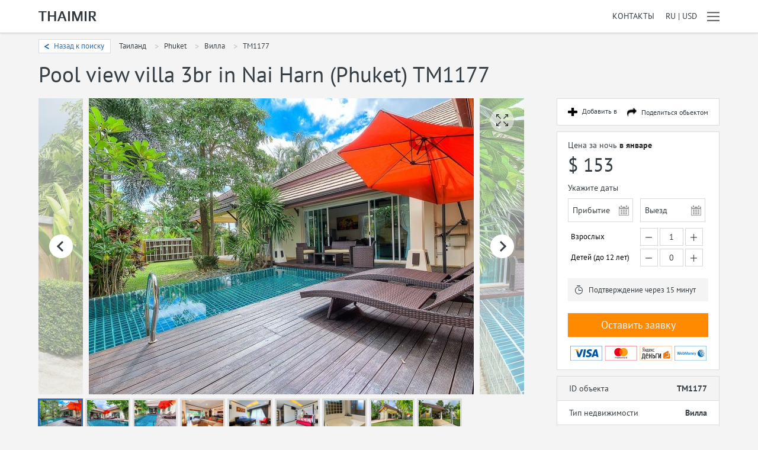

--- FILE ---
content_type: text/html; charset=UTF-8
request_url: https://thaimir.ru/objekt/pool-view-villa-3br-in-nai-harn
body_size: 14764
content:
<!DOCTYPE html>
<html lang="ru">
    <head>
        <meta http-equiv="Content-Type" content="text/html; charset=utf-8" />
        <meta http-equiv="X-UA-Compatible" content="IE=edge" />
        <meta name="viewport" content="width=device-width, initial-scale=1.0" />
        <meta name="theme-color" content="#f4f4f4" />
        <meta name="msapplication-navbutton-color" content="#f4f4f4" />
        <title>Pool view villa 3br in Nai Harn - TM1177</title>
        <meta name="google-site-verification" content="jw-6KaZxoTkThO_mroEFkAeq7_Gm0kl3kHHU-UFfOc4" />
        <meta name="google-site-verification" content="evqUkM4xPXt5ljJ4N4d9bfSGxPemgzxvfd0ZDqHVl24" />
        <meta name="yandex-verification" content="35e511fbf6b5ddf4" />
        <meta name="description" content="Уютная вила в живописном месте подойдет для отдыха с семьей или небольшой компанией друзей. Территория ограждена забором, что подарит Вам чувство б..." />
	<meta property="og:url" content="https://thaimir.ru/objekt/pool-view-villa-3br-in-nai-harn" />
	<meta property="og:title" content="Pool view villa 3br in Nai Harn - TM1177" />
	<meta property="og:description" content="Уютная вила в живописном месте подойдет для отдыха с семьей или небольшой компанией друзей. Территория ограждена забором, что подарит Вам чувство безопасности и защитит от чужих взглядов. Со входа ..." />
	<meta property="og:image" content="https://thaimir.ru/files/public/images/14/24287/700x500cut-90.jpg" />
	<meta property="og:image:width" content="700" />
	<meta property="og:image:height" content="500" />
        <link rel="shortcut icon" type="image/x-icon" href="https://thaimir.ru/backend/template/assets/favicon.ico?v=0.2.234" />
        <link rel="stylesheet" type="text/css" href="https://thaimir.ru/frontend/template/assets/css/base.css?v=0.2.234" />
	<link rel="stylesheet" type="text/css" href="https://thaimir.ru/frontend/template/assets/js/imperial/imperial-js.css?v=0.2.234" />
	<link rel="stylesheet" type="text/css" href="https://thaimir.ru/frontend/template/assets/css/plugins.css?v=0.2.234" />
	<link rel="stylesheet" type="text/css" href="https://thaimir.ru/frontend/template/assets/css/ui.css?v=0.2.234" />
	<link rel="stylesheet" type="text/css" href="https://thaimir.ru/frontend/template/assets/css/main.css?v=0.2.234" />
	<link rel="stylesheet" type="text/css" href="https://thaimir.ru/frontend/template/assets/css/modules/ObjectForRentController.doShowObject.css?v=0.2.234" />
	<link rel="stylesheet" type="text/css" href="https://thaimir.ru/frontend/template/assets/js/photoswipe/photoswipe.css?v=0.2.234" />
	<link rel="stylesheet" type="text/css" href="https://thaimir.ru/frontend/template/assets/js/photoswipe/default-skin/default-skin.css?v=0.2.234" />
	<script src="https://thaimir.ru/frontend/template/assets/js/jquery.min.js?v=0.2.234"></script>
	<script src="https://thaimir.ru/frontend/template/assets/js/imperial/imperial-js.min.js?v=0.2.234"></script>
	<script src="https://thaimir.ru/frontend/template/assets/js/main.js?v=0.2.234"></script>
	<script src="https://thaimir.ru/frontend/template/assets/js/modules/ObjectForRentController.doShowObject.js?v=0.2.234"></script>
	<script src="https://thaimir.ru/frontend/template/assets/js/photoswipe/photoswipe.min.js?v=0.2.234"></script>
	<script src="https://thaimir.ru/frontend/template/assets/js/photoswipe/photoswipe-ui-default.min.js?v=0.2.234"></script>
        <script>
            window.imperialOnLoad = function () {
                imperial.initialize({
                    "app": {
                        "version": "0.2.234",
                        "locale": "ru",
                        "baseUrl": "https://thaimir.ru",
                        "controller": "ObjectForRentController",
                        "method": "doShowObject"
                    },
                    "api": {
                        "GoogleMapsServices": {
                            "apiKey": "AIzaSyDXD2-Nm3189I9K83VPhFBMukAG-stZEIc"
                        }
                    },
                    "resources": {
                        "translations": {
                            "Select": {
                                "search": "Поиск"
                            },
                            "labels": {
                                "arrival": "Прибытие",
                                "departure": "Выезд",
                                "days1": "день",
                                "days3": "дня",
                                "days5": "дней",
                                "nights1": "ночь",
                                "nights3": "ночи",
                                "nights5": "ночей"
                            },
                            "buttons": {
                                "clear": "Очистить"
                            },
                            "daysOfWeek": {
                                "monday": "Понедельник",
                                "tuesday": "Вторник",
                                "wednesday": "Среда",
                                "thursday": "Четверг",
                                "friday": "Пятница",
                                "saturday": "Суббота",
                                "sunday": "Воскресенье",
                                "mondayShort": "Пн",
                                "tuesdayShort": "Вт",
                                "wednesdayShort": "Ср",
                                "thursdayShort": "Чт",
                                "fridayShort": "Пт",
                                "saturdayShort": "Сб",
                                "sundayShort": "Вс"
                            },
                            "months": {
                                "january": "Январь",
                                "february": "Февраль",
                                "march": "Март",
                                "april": "Апрель",
                                "may": "Май",
                                "june": "Июнь",
                                "july": "Июль",
                                "august": "Август",
                                "september": "Сентябрь",
                                "october": "Октябрь",
                                "november": "Ноябрь",
                                "december": "Декабрь"
                            }
                        }
                    }
                });
            };
        </script>
    </head>
    <body>
        <div class="main-wrapper">
            <header class="main-header">

                <div class="nav">
                    <div class="middle">

                        <a class="logo" href="https://thaimir.ru">
                            <img src="https://thaimir.ru/frontend/template/assets/images/logo-x33-dark.png" alt="" />
                        </a>

                        <a class="contacts" href="https://thaimir.ru/info/kontakt">Контакты</a>

                        <div class="currency no-selection" data-role="currencySelector">
                            <span class="selected no-selection">RU | USD</span>
                            <div class="options">
                                                                    <div class="option first" data-id="1" data-tag="THB" data-symbol="฿" data-name="Тайский бат">
                                        <span class="symbol">฿</span>
                                        <span class="name">Тайский бат</span>
                                    </div>
                                                                    <div class="option" data-id="4" data-tag="RUB" data-symbol="₽" data-name="Рубль">
                                        <span class="symbol">₽</span>
                                        <span class="name">Рубль</span>
                                    </div>
                                                                    <div class="option active" data-id="2" data-tag="USD" data-symbol="$" data-name="Доллар">
                                        <span class="symbol">$</span>
                                        <span class="name">Доллар</span>
                                    </div>
                                                                    <div class="option" data-id="3" data-tag="EUR" data-symbol="€" data-name="Евро">
                                        <span class="symbol">€</span>
                                        <span class="name">Евро</span>
                                    </div>
                                                            </div>
                        </div>

                        <span class="sidebar no-selection" data-action="triggerSidebar"></span>
                    </div>
                </div>

                <div class="main-sidebar hidden light" data-role="mainSidebar">
    <span class="close" data-action="close"></span>

    <div class="navigation">
        <span class="label">Навигация</span>
        <ul class="items">
            <li><a href="https://thaimir.ru/arenda">Аренда недвижимости</a></li>
            <li><a href="https://thaimir.ru/taksi">Такси и трансфер</a></li>
            
        </ul>
    </div>

    
    
    <div class="information">
        <span class="label">Информация</span>
        <ul class="items">
            <li><a href="https://thaimir.ru/info/o-kompanii">О компании</a></li>
            <li><a href="https://thaimir.ru/info/otzivi">Отзывы</a></li>
            <li><a href="https://thaimir.ru/info/oformlenie">Оформление</a></li>
            <li><a href="https://thaimir.ru/info/partneram">Партнёрам</a></li>
            <li><a href="https://thaimir.ru/info/kontakt">Контакты</a></li>
            <li><a href="https://thaimir.ru/poleznaja-informatsija">Справка по Таиланду</a></li>
        </ul>
    </div>     
</div>

                            </header>

            <div class="main-content">
                                    <div class="sob-wrapper" data-role="wrapper" data-object-id="1177">

    <input type="hidden" name="dateArrival" value="" />
    <input type="hidden" name="dateDeparture" value="" />
    <input type="hidden" name="numOfAdults" value="1" />
    <input type="hidden" name="numOfChildren" value="0" />

    <div class="nav">
                    <span class="back-to-search" data-search-url="https://thaimir.ru/arenda/" data-action="backToSearch">Назад к поиску</span>
                <div class="breadcrumbs">
            <span class="item">Таиланд</span>
            <a href="https://thaimir.ru/arenda/phuket/" class="item with-arrow">Phuket</a>
            <span class="item with-arrow">Вилла</span>
            <span class="item with-arrow">TM1177</span>
        </div>
    </div>

    <h1 class="title">
        Pool view villa 3br in Nai Harn (Phuket) TM1177
    </h1>

    <div class="sob-container" data-role="container">
        <div class="sob-content">
                            <div class="desktop-slider">
                    <div class="holder" data-role="desktopImageSlider">
                                                    <span class="hidden" data-image="https://thaimir.ru/files/public/images/14/24287/700x500cut-90.jpg"></span>
                                                    <span class="hidden" data-image="https://thaimir.ru/files/public/images/14/24285/700x500cut-90.jpg"></span>
                                                    <span class="hidden" data-image="https://thaimir.ru/files/public/images/14/24282/700x500cut-90.jpg"></span>
                                                    <span class="hidden" data-image="https://thaimir.ru/files/public/images/14/24286/700x500cut-90.jpg"></span>
                                                    <span class="hidden" data-image="https://thaimir.ru/files/public/images/14/24284/700x500cut-90.jpg"></span>
                                                    <span class="hidden" data-image="https://thaimir.ru/files/public/images/14/24280/700x500cut-90.jpg"></span>
                                                    <span class="hidden" data-image="https://thaimir.ru/files/public/images/14/24283/700x500cut-90.jpg"></span>
                                                    <span class="hidden" data-image="https://thaimir.ru/files/public/images/14/24281/700x500cut-90.jpg"></span>
                                                    <span class="hidden" data-image="https://thaimir.ru/files/public/images/14/24288/700x500cut-90.jpg"></span>
                                            </div>
                    <div class="open-fullscreen no-selection" data-role="openDesktopImageInFullscreen">
                        <img src="https://thaimir.ru/frontend/template/assets/images/icons/fullscreen-x128-dark.png" alt="" />
                    </div>
                </div>

                <div class="mobile-slider">
                    <div class="holder" data-role="mobileImageSlider">
                                                    <span class="hidden" data-image="https://thaimir.ru/files/public/images/14/24287/700x500cut-90.jpg"></span>
                                                    <span class="hidden" data-image="https://thaimir.ru/files/public/images/14/24285/700x500cut-90.jpg"></span>
                                                    <span class="hidden" data-image="https://thaimir.ru/files/public/images/14/24282/700x500cut-90.jpg"></span>
                                                    <span class="hidden" data-image="https://thaimir.ru/files/public/images/14/24286/700x500cut-90.jpg"></span>
                                                    <span class="hidden" data-image="https://thaimir.ru/files/public/images/14/24284/700x500cut-90.jpg"></span>
                                                    <span class="hidden" data-image="https://thaimir.ru/files/public/images/14/24280/700x500cut-90.jpg"></span>
                                                    <span class="hidden" data-image="https://thaimir.ru/files/public/images/14/24283/700x500cut-90.jpg"></span>
                                                    <span class="hidden" data-image="https://thaimir.ru/files/public/images/14/24281/700x500cut-90.jpg"></span>
                                                    <span class="hidden" data-image="https://thaimir.ru/files/public/images/14/24288/700x500cut-90.jpg"></span>
                                            </div>
                    <div class="open-fullscreen no-selection" data-role="openMobileImageInFullscreen">
                        <img src="https://thaimir.ru/frontend/template/assets/images/icons/fullscreen-x128-dark.png" alt="" />
                    </div>
                </div>

                <div class="thumbs no-selection" data-role="thumbs">
                    
                        <div class="thumb large no-margin" data-index="0">
                            <img src="https://thaimir.ru/files/public/images/14/24287/140x100cut-90.jpg" alt="" />
                        </div>

                        <div class="thumb small no-margin" data-index="0">
                            <img src="https://thaimir.ru/files/public/images/14/24287/80x80cut-90.jpg" alt="" />
                        </div>

                    
                        <div class="thumb large " data-index="1">
                            <img src="https://thaimir.ru/files/public/images/14/24285/140x100cut-90.jpg" alt="" />
                        </div>

                        <div class="thumb small " data-index="1">
                            <img src="https://thaimir.ru/files/public/images/14/24285/80x80cut-90.jpg" alt="" />
                        </div>

                    
                        <div class="thumb large " data-index="2">
                            <img src="https://thaimir.ru/files/public/images/14/24282/140x100cut-90.jpg" alt="" />
                        </div>

                        <div class="thumb small " data-index="2">
                            <img src="https://thaimir.ru/files/public/images/14/24282/80x80cut-90.jpg" alt="" />
                        </div>

                    
                        <div class="thumb large " data-index="3">
                            <img src="https://thaimir.ru/files/public/images/14/24286/140x100cut-90.jpg" alt="" />
                        </div>

                        <div class="thumb small " data-index="3">
                            <img src="https://thaimir.ru/files/public/images/14/24286/80x80cut-90.jpg" alt="" />
                        </div>

                    
                        <div class="thumb large " data-index="4">
                            <img src="https://thaimir.ru/files/public/images/14/24284/140x100cut-90.jpg" alt="" />
                        </div>

                        <div class="thumb small " data-index="4">
                            <img src="https://thaimir.ru/files/public/images/14/24284/80x80cut-90.jpg" alt="" />
                        </div>

                    
                        <div class="thumb large " data-index="5">
                            <img src="https://thaimir.ru/files/public/images/14/24280/140x100cut-90.jpg" alt="" />
                        </div>

                        <div class="thumb small " data-index="5">
                            <img src="https://thaimir.ru/files/public/images/14/24280/80x80cut-90.jpg" alt="" />
                        </div>

                    
                        <div class="thumb large " data-index="6">
                            <img src="https://thaimir.ru/files/public/images/14/24283/140x100cut-90.jpg" alt="" />
                        </div>

                        <div class="thumb small " data-index="6">
                            <img src="https://thaimir.ru/files/public/images/14/24283/80x80cut-90.jpg" alt="" />
                        </div>

                    
                        <div class="thumb large " data-index="7">
                            <img src="https://thaimir.ru/files/public/images/14/24281/140x100cut-90.jpg" alt="" />
                        </div>

                        <div class="thumb small " data-index="7">
                            <img src="https://thaimir.ru/files/public/images/14/24281/80x80cut-90.jpg" alt="" />
                        </div>

                    
                        <div class="thumb large " data-index="8">
                            <img src="https://thaimir.ru/files/public/images/14/24288/140x100cut-90.jpg" alt="" />
                        </div>

                        <div class="thumb small " data-index="8">
                            <img src="https://thaimir.ru/files/public/images/14/24288/80x80cut-90.jpg" alt="" />
                        </div>

                                    </div>
            
            <div class="mobile-booking">
                <div class="object-actions">
                    <a href="#" class="cart-add">Добавить в</a>
                    <div class="share">
                        <a href="#" class="share-link">Поделиться <b>обьектом</b></a>
                        <div class="share-popup">
                            <div class="social-share">
                                <a href="https://www.facebook.com/sharer/sharer.php?u=https%3A%2F%2Fthaimir.ru%2Fobjekt%2Fpool-view-villa-3br-in-nai-harn%2F"
                                   class="facebook" target="_blank"></a>
                                <a href="http://vk.com/share.php?url=https%3A%2F%2Fthaimir.ru%2Fobjekt%2Fpool-view-villa-3br-in-nai-harn%2F" class="vkontakte"
                                   target="_blank"></a>
                                <a href=https://wa.me/?text=https%3A%2F%2Fthaimir.ru%2Fobjekt%2Fpool-view-villa-3br-in-nai-harn%2F"" class="whatsapp"
                                   target="_blank"></a>
                                <a href="https://telegram.me/share/url?url=https%3A%2F%2Fthaimir.ru%2Fobjekt%2Fpool-view-villa-3br-in-nai-harn%2F"
                                   class="telegram"
                                   target="_blank"></a>
                            </div>
                            <a class="copy-link" data-url="https://thaimir.ru/objekt/pool-view-villa-3br-in-nai-harn/">Скопировать ссылку</a>
                        </div>
                    </div>
                </div>
                <div class="price">
                    <div class="label">
                        Цена за ночь
                        <span class="month">в январе</span>
                    </div>
                    <span class="value">$ 153</span>
                </div>

                <div class="dates">
                    <div class="header">
                        <span class="title">Укажите даты</span>
                    </div>
                    <div class="fields">
                        <div class="holder arrival">
                            <span class="value" data-marker="mobileArrivalDisplay"></span>
                            <span class="icon" data-marker="mobileArrivalTrigger"></span>
                            <input type="hidden" name="mobileDateArrival" value=""/>
                        </div>
                        <div class="holder departure">
                            <span class="value" data-marker="mobileDepartureDisplay"></span>
                            <span class="icon" data-marker="mobileDepartureTrigger"></span>
                            <input type="hidden" name="mobileDateDeparture" value=""/>
                        </div>
                    </div>
                </div>

                <div class="estimated hidden" data-role="mobileEstimatedCost"></div>
                <div class="calculation-error hidden" data-role="mobileEstimatedCostError"></div>

                <div class="confirmation-info">
                    Подтверждение через 15 минут
                </div>

                <span class="book-now" data-action="showCustomObjectRequestForm">Оставить заявку</span>
                <a class="call-now" href="tel:+74994040088">Позвонить</a>

                <div class="payment-methods">
                    <img src="https://thaimir.ru/frontend/template/assets/images/payment-methods-w460.png" alt="" />
                </div>

            </div>

            <div class="mobile-information">
                <div class="properties">

                    <div class="property first">
                        <span class="name">ID объекта</span>
                        <div class="value">TM1177</div>
                    </div>

                    <div class="property even">
                        <span class="name">Тип недвижимости</span>
                        <div class="value">
                                                            Вилла
                                                    </div>
                    </div>

                    <div class="property">
                        <span class="name">Локация</span>
                        <div class="value">
                                                                                                Phuket | Nai Harn
                                                                                    </div>
                    </div>

                    <div class="property even">
                        <span class="name">Жилая площадь</span>
                        <div class="value">
                                                            175 м<sup>2</sup>
                                                    </div>
                    </div>

                    <div class="property">
                        <span class="name">Спальных комнат</span>
                        <div class="value">3</div>
                    </div>

                    <div class="property even">
                        <span class="name">Количество гостей</span>
                        <div class="value">6</div>
                    </div>

                    <div class="property">
                        <span class="name">Ванных комнат</span>
                        <div class="value">2</div>
                    </div>

                </div>
            </div>

            <div class="description">
                <span class="title">Описание</span>
                <div class="text">

                                            <div class="text-block" data-role="shortDescription">
                            Уютная вила в живописном месте подойдет для отдыха с семьей или небольшой компанией друзей. <br/><br/>Территория ограждена забором, что подарит Вам чувство безопасности и защитит от чужих взглядов. Со входа Вы попадаете в общее помещение, которое совмещает в себе кухню, столовую и гостиную. На кухне есть вся необходимая бытовая техника для приготовления блюд, а также посуда, включая сковородки и кастрюли. В гостиной, помимо дивана, находится телевизор с кабельным телевидением с 300 каналами. В каждой спальне гостей ожидает двуспальная кровать, вместительный шкаф и кондиционер для поддержания комфортной температуры. Есть стиральная машина, что экономит время на поиски прачечной. Во дворе, куда можно попасть через гостиную, расположился плавательный бассейн, зона для шезлонгов, душ и небольшая лужайка, подходящая для подвижных игр или занятий спортом. <br/><br/>Шаговой доступности находится все необходимое для комфортного проживания: рестораны, кафе, магазины. Пляж Най Харн расположился в 5-7 минутах езды.
                        </div>
                                    </div>
            </div>

            <div class="why-us">
                <span class="title">Почему выбирают ThaiMir</span>
                <div class="benefits">

                    <div class="benefit one">
                        <i class="icon globe"></i>
                        <span class="title">Отпуск вашей мечты начинается здесь</span>
                        <div class="text">Вы можете найти самый лучший вариант для себя с thaimir.com</div>
                    </div>

                    <div class="benefit two">
                        <i class="icon lock"></i>
                        <span class="title">Сами планируете свой отпуск</span>
                        <div class="text">Больше пространства, больше личной жизни, нет расписания</div>
                    </div>

                    <div class="benefit three">
                        <i class="icon card"></i>
                        <span class="title">Безопасный и практичный</span>
                        <div class="text">Специальные предложения и различные скидки</div>
                    </div>

                    <div class="benefit four">
                        <i class="icon clients"></i>
                        <span class="title">Живите как местный житель</span>
                        <div class="text">Испытайте местную жизнь для более богатых, подлинных путешествий</div>
                    </div>
                </div>
            </div>

                            <div class="amenities">
                    <span class="title">Удобства</span>
                    <div class="panel">

                        <div class="desktop">
                                                            <div class="column one">
                                                                                                                        <span class="group">Общее</span>
                                                                                                                                                                <span class="amenity">WiFi интернет</span>
                                                                                                                                                                <span class="amenity">Парковка</span>
                                                                                                                                                                <span class="amenity">Детский уголок</span>
                                                                                                                                                                <span class="amenity">Кондиционеры</span>
                                                                                                                                                                <span class="amenity">Сейф</span>
                                                                                                                                                                <span class="amenity">Спутниковое ТВ</span>
                                                                                                                                                                <span class="amenity">DVD / USB система</span>
                                                                                                                                                                <span class="amenity">Стерео система</span>
                                                                                                                                                                <span class="amenity">Охрана</span>
                                                                                                                                                                <span class="amenity">Утюг</span>
                                                                                                                                                                <span class="amenity">Фен</span>
                                                                                                                                                                <span class="amenity">Обеденная зона</span>
                                                                                                                                                                <span class="amenity">Туалетные принадлежности</span>
                                                                                                                                                                <span class="amenity">Стиральная машинка</span>
                                                                                                                                                                <span class="amenity">Рабочая зона</span>
                                                                                                                                                                <span class="amenity">Полотенца</span>
                                                                                                                                                                <span class="amenity">Пляжные полотенца</span>
                                                                                                            </div>
                                                            <div class="column two">
                                                                                                                        <span class="group">Кухня</span>
                                                                                                                                                                <span class="amenity">Электроплита</span>
                                                                                                                                                                <span class="amenity">Микроволновка</span>
                                                                                                                                                                <span class="amenity">Духовка</span>
                                                                                                                                                                <span class="amenity">Чайник</span>
                                                                                                                                                                <span class="amenity">Посуда</span>
                                                                                                                                                                <span class="amenity">Кофеварка</span>
                                                                                                                                                                <span class="amenity">Тостер</span>
                                                                                                                                                                <span class="amenity">Блендер</span>
                                                                                                                                                                <span class="amenity">Посудомойка</span>
                                                                                                                                                                <span class="amenity">Холодильник</span>
                                                                                                                                                                <span class="group">На открытом воздухе</span>
                                                                                                                                                                <span class="amenity">Бассейн (личный)</span>
                                                                                                                                                                <span class="amenity">Балкон / Терраса</span>
                                                                                                                                                                <span class="amenity">Барбекю</span>
                                                                                                                                                                <span class="amenity">Беседка</span>
                                                                                                                                                                <span class="amenity">Сад</span>
                                                                                                                                                                <span class="amenity">Шезлонги</span>
                                                                                                                                                                <span class="amenity">Зонт от солнца</span>
                                                                                                                                                                <span class="amenity">Душ</span>
                                                                                                            </div>
                                                            <div class="column three">
                                                                                                                        <span class="group">В пешей доступности</span>
                                                                                                                                                                <span class="amenity">Ресторан</span>
                                                                                                                                                                <span class="amenity">Бар / Паб / Клуб</span>
                                                                                                                                                                <span class="amenity">SPA / массаж</span>
                                                                                                                                                                <span class="amenity">Обменник / банк</span>
                                                                                                                                                                <span class="amenity">Прачечная</span>
                                                                                                                                                                <span class="amenity">Такси</span>
                                                                                                                                                                <span class="amenity">Фитнес центр</span>
                                                                                                                                                                <span class="amenity">7/11 / FamilyMart</span>
                                                                                                                                                                <span class="amenity">Аптека / клиника</span>
                                                                                                                                                                <span class="amenity">Рынок / базар</span>
                                                                                                                                                                <span class="amenity">Сувенирные магазины</span>
                                                                                                            </div>
                                                            <div class="column four">
                                                                                                                        <span class="group">Дополнительный сервис</span>
                                                                                                                                                                <span class="amenity">Аренда автомобиля</span>
                                                                                                                                                                <span class="amenity">Аренда мотобайка</span>
                                                                                                                                                                <span class="amenity">Авто с водителем</span>
                                                                                                                                                                <span class="amenity">Личный повар</span>
                                                                                                                                                                <span class="amenity">Дополнительная уборка</span>
                                                                                                                                                                <span class="amenity">Заказ еды по меню</span>
                                                                                                                                                                <span class="amenity">Экскурсии</span>
                                                                                                                                                                <span class="amenity">Сопровождение</span>
                                                                                                                                                                <span class="amenity">Консультации</span>
                                                                                                                                                                <span class="amenity">Няня / сиделка</span>
                                                                                                                                                                <span class="amenity">Услуги консьержа</span>
                                                                                                                                                                <span class="amenity">Дополнительная охрана</span>
                                                                                                                                                                <span class="amenity">Трансфер / такси</span>
                                                                                                                                                                <span class="amenity">Массаж на дому</span>
                                                                                                                                                                <span class="amenity">Аэропорт без очереди</span>
                                                                                                            </div>
                                                    </div>

                        <div class="mobile">
                            <div class="column one">
                                                                                                                                                                                                        <span class="group">Общее</span>
                                                                                                                                                                                <span class="amenity">WiFi интернет</span>
                                                                                                                                                                                <span class="amenity">Парковка</span>
                                                                                                                                                                                <span class="amenity">Детский уголок</span>
                                                                                                                                                                                <span class="amenity">Кондиционеры</span>
                                                                                                                                                                                <span class="amenity">Сейф</span>
                                                                                                                                                                                <span class="amenity">Спутниковое ТВ</span>
                                                                                                                                                                                <span class="amenity">DVD / USB система</span>
                                                                                                                                                                                <span class="amenity">Стерео система</span>
                                                                                                                                                                                <span class="amenity">Охрана</span>
                                                                                                                                                                                <span class="amenity">Утюг</span>
                                                                                                                                                                                <span class="amenity">Фен</span>
                                                                                                                                                                                <span class="amenity">Обеденная зона</span>
                                                                                                                                                                                <span class="amenity">Туалетные принадлежности</span>
                                                                                                                                                                                <span class="amenity">Стиральная машинка</span>
                                                                                                                                                                                <span class="amenity">Рабочая зона</span>
                                                                                                                                                                                <span class="amenity">Полотенца</span>
                                                                                                                                                                                <span class="amenity">Пляжные полотенца</span>
                                                                                                                                                                                                                                                                                                                                <span class="group">Кухня</span>
                                                                                                                                                                                <span class="amenity">Электроплита</span>
                                                                                                                                                                                <span class="amenity">Микроволновка</span>
                                                                                                                                                                                <span class="amenity">Духовка</span>
                                                                                                                                                                                <span class="amenity">Чайник</span>
                                                                                                                                                                                <span class="amenity">Посуда</span>
                                                                                                                                                                                <span class="amenity">Кофеварка</span>
                                                                                                                                                                                <span class="amenity">Тостер</span>
                                                                                                                                                                                <span class="amenity">Блендер</span>
                                                                                                                                                                                <span class="amenity">Посудомойка</span>
                                                                                                                                                                                <span class="amenity">Холодильник</span>
                                                                                                                                                                                <span class="group">На открытом воздухе</span>
                                                                                                                                                                                <span class="amenity">Бассейн (личный)</span>
                                                                                                                                                                                <span class="amenity">Балкон / Терраса</span>
                                                                                                                                                                                <span class="amenity">Барбекю</span>
                                                                                                                                                                                <span class="amenity">Беседка</span>
                                                                                                                                                                                <span class="amenity">Сад</span>
                                                                                                                                                                                <span class="amenity">Шезлонги</span>
                                                                                                                                                                                <span class="amenity">Зонт от солнца</span>
                                                                                                                                                                                <span class="amenity">Душ</span>
                                                                                                                                                                                                                                                                                                                            </div>
                            <div class="column two">
                                                                                                                                                                                                                                                                                                                                                <span class="group">В пешей доступности</span>
                                                                                                                                                                                <span class="amenity">Ресторан</span>
                                                                                                                                                                                <span class="amenity">Бар / Паб / Клуб</span>
                                                                                                                                                                                <span class="amenity">SPA / массаж</span>
                                                                                                                                                                                <span class="amenity">Обменник / банк</span>
                                                                                                                                                                                <span class="amenity">Прачечная</span>
                                                                                                                                                                                <span class="amenity">Такси</span>
                                                                                                                                                                                <span class="amenity">Фитнес центр</span>
                                                                                                                                                                                <span class="amenity">7/11 / FamilyMart</span>
                                                                                                                                                                                <span class="amenity">Аптека / клиника</span>
                                                                                                                                                                                <span class="amenity">Рынок / базар</span>
                                                                                                                                                                                <span class="amenity">Сувенирные магазины</span>
                                                                                                                                                                                                                                                                                                                                <span class="group">Дополнительный сервис</span>
                                                                                                                                                                                <span class="amenity">Аренда автомобиля</span>
                                                                                                                                                                                <span class="amenity">Аренда мотобайка</span>
                                                                                                                                                                                <span class="amenity">Авто с водителем</span>
                                                                                                                                                                                <span class="amenity">Личный повар</span>
                                                                                                                                                                                <span class="amenity">Дополнительная уборка</span>
                                                                                                                                                                                <span class="amenity">Заказ еды по меню</span>
                                                                                                                                                                                <span class="amenity">Экскурсии</span>
                                                                                                                                                                                <span class="amenity">Сопровождение</span>
                                                                                                                                                                                <span class="amenity">Консультации</span>
                                                                                                                                                                                <span class="amenity">Няня / сиделка</span>
                                                                                                                                                                                <span class="amenity">Услуги консьержа</span>
                                                                                                                                                                                <span class="amenity">Дополнительная охрана</span>
                                                                                                                                                                                <span class="amenity">Трансфер / такси</span>
                                                                                                                                                                                <span class="amenity">Массаж на дому</span>
                                                                                                                                                                                <span class="amenity">Аэропорт без очереди</span>
                                                                                                                                                                                    </div>
                        </div>
                    </div>
                </div>
            
            
                            <div class="conditions">
                    <span class="title">Правила и условия недвижимости</span>
                    <div class="panel">
                        <div class="sections">

                            <div class="section first">
                                <span class="title">Заселение</span>
                                <div class="content">
                                    <p>Заезд с 14:00 и выезд до 12:00</p>
                                </div>
                            </div>

                            <div class="section">
                                <span class="title">Встреча в аэропорту</span>
                                <div class="content">
                                                                            <p>Включено в стоимость аренды</p>
                                                                    </div>
                            </div>

                            <div class="section">
                                <span class="title">Бронирование</span>
                                <div class="content">
                                    <p>Предоплата 50% (не возвращается в случае отмены брони)</p>
                                </div>
                            </div>

                            <div class="section">
                                <span class="title">Залог за имущество</span>
                                <div class="content">
                                    <p>10 000 бат (оплата при получении ключей, возврат при выезде)</p>
                                </div>
                            </div>

                            <div class="section">
                                <span class="title">Курение в помещении</span>
                                <div class="content">
                                                                            <p>Не разрешено</p>
                                                                    </div>
                            </div>

                            <div class="section">
                                <span class="title">Домашние питомцы</span>
                                <div class="content">
                                                                            <p>По запросу</p>
                                                                    </div>
                            </div>

                                                            <div class="section">
                                    <span class="title">Экскурсии</span>
                                    <div class="content">
                                        <p>2 экскурсии включены (бесплатно)</p>
                                    </div>
                                </div>
                            
                            <div class="section last">
                                <span class="title">Коммунальные услуги</span>
                                <div class="content">

                                                                            <p>Влажная уборка (включена в стоимость, каждый 3-й день)</p>
                                    
                                                                                                                        <p>Дополнительная уборка: 800 бат</p>
                                                                            
                                                                                                                        <p>Электричество: 6 бат / KWH</p>
                                        
                                                                                    <p>Вода: 40 бат / куб</p>
                                                                                                            </div>
                            </div>
                        </div>
                    </div>
                </div>
            
                            <div class="map">
                    <span class="title">Локация</span>
                    <div class="panel">
                        <div class="map-holder" data-role="objectMap" data-latitude="7.78898421" data-longitude="98.31255967"></div>
                    </div>
                </div>
            
                            <div class="comments">
                    <span class="title">Отзывы клиентов</span>
                                        <div class="list">
                                                    <div class="item with-image">
                                                                    <div class="side">
                                        <div class="image">
                                            <img src="https://thaimir.ru/files/public/images/31/29647/200x200cut-90.png" alt="" />
                                        </div>
                                    </div>
                                                                <div class="info">
                                    <div class="head">
                                                                                    <div class="image">
                                                <img src="https://thaimir.ru/files/public/images/31/29647/100x100cut-90.png" alt="" />
                                            </div>
                                        
                                        <span class="name">
                                                                                            Dmitri Markov
                                                                                    </span>
                                        <span class="date">
                                                                                            06.02.2018
                                                                                    </span>
                                        <span class="source">
                                                                                            <img src="https://thaimir.ru/frontend/template/assets/images/social/vk-round-x128.png" alt="" />
                                                                                    </span>
                                    </div>
                                    <div class="content">
                                        Отдыхаем в Тайланде уже не первый раз, в этом году ездили большой компанией. Ребятам из таймир спасибо за шикарную виллу с огромным бассейном. Получили бонусы в виде трансфера из аэропорта и нескольких экскурсий. Рекомендуем!
                                    </div>
                                </div>
                            </div>
                                                    <div class="item with-image">
                                                                    <div class="side">
                                        <div class="image">
                                            <img src="https://thaimir.ru/files/public/images/31/29646/200x200cut-90.png" alt="" />
                                        </div>
                                    </div>
                                                                <div class="info">
                                    <div class="head">
                                                                                    <div class="image">
                                                <img src="https://thaimir.ru/files/public/images/31/29646/100x100cut-90.png" alt="" />
                                            </div>
                                        
                                        <span class="name">
                                                                                            Anastasia K
                                                                                    </span>
                                        <span class="date">
                                                                                            24.01.2018
                                                                                    </span>
                                        <span class="source">
                                                                                            <img src="https://thaimir.ru/frontend/template/assets/images/social/vk-round-x128.png" alt="" />
                                                                                    </span>
                                    </div>
                                    <div class="content">
                                        Вилла соответствует фотографиям, расположена прямо у пляжа. Раз в несколько дней персонал чистил бассейн, уборка через день. Сотрудница thaimir помогла с выбором и организацией экскурсий. Остались очень довольны.
                                    </div>
                                </div>
                            </div>
                                                    <div class="item with-image">
                                                                    <div class="side">
                                        <div class="image">
                                            <img src="https://thaimir.ru/files/public/images/31/29645/200x200cut-90.png" alt="" />
                                        </div>
                                    </div>
                                                                <div class="info">
                                    <div class="head">
                                                                                    <div class="image">
                                                <img src="https://thaimir.ru/files/public/images/31/29645/100x100cut-90.png" alt="" />
                                            </div>
                                        
                                        <span class="name">
                                                                                            Olga Kirejeva
                                                                                    </span>
                                        <span class="date">
                                                                                            09.01.2018
                                                                                    </span>
                                        <span class="source">
                                                                                            <img src="https://thaimir.ru/frontend/template/assets/images/social/vk-round-x128.png" alt="" />
                                                                                    </span>
                                    </div>
                                    <div class="content">
                                        Работники компании всегда был на связи и помогали во всех вопросах. Отличный бассейн, который чистили каждые пару дней и удобное расположение. Хороший вариант для тех, кто ценит красоту и уют. Рядом находится район Раваи, где самые лучшие дешёвые морепродукты. Остались только положительные впечатления.
                                    </div>
                                </div>
                            </div>
                                                    <div class="item with-image">
                                                                    <div class="side">
                                        <div class="image">
                                            <img src="https://thaimir.ru/files/public/images/31/29629/200x200cut-90.png" alt="" />
                                        </div>
                                    </div>
                                                                <div class="info">
                                    <div class="head">
                                                                                    <div class="image">
                                                <img src="https://thaimir.ru/files/public/images/31/29629/100x100cut-90.png" alt="" />
                                            </div>
                                        
                                        <span class="name">
                                                                                            Evgeny Sporko
                                                                                    </span>
                                        <span class="date">
                                                                                            05.12.2017
                                                                                    </span>
                                        <span class="source">
                                                                                            <img src="https://thaimir.ru/frontend/template/assets/images/social/vk-round-x128.png" alt="" />
                                                                                    </span>
                                    </div>
                                    <div class="content">
                                        Всем привет! Решил поделиться своим мнением по поводу предоставленных услуг. Созвонился с менеджером в короткий срок выслали предложения, выбрал что подходит, фото и реальное место полностью совпали. Заказал трансфер, что удивило не пришлось никого ждать, встретили, мило пообщались по дороге, узнал что куда. На пару дней взял у них тачку на прокат, потом погонял на байке. Все как договаривались по времени забрал, отдал, опять же не пришлось никого ждать и так время летит в отпуске. В общем всё красиво, как я люблю, без лишней суеты, советую!
                                    </div>
                                </div>
                            </div>
                                                    <div class="item with-image">
                                                                    <div class="side">
                                        <div class="image">
                                            <img src="https://thaimir.ru/files/public/images/31/29598/200x200cut-90.png" alt="" />
                                        </div>
                                    </div>
                                                                <div class="info">
                                    <div class="head">
                                                                                    <div class="image">
                                                <img src="https://thaimir.ru/files/public/images/31/29598/100x100cut-90.png" alt="" />
                                            </div>
                                        
                                        <span class="name">
                                                                                            Maria Yakhina
                                                                                    </span>
                                        <span class="date">
                                                                                            18.11.2017
                                                                                    </span>
                                        <span class="source">
                                                                                            <img src="https://thaimir.ru/frontend/template/assets/images/social/vk-round-x128.png" alt="" />
                                                                                    </span>
                                    </div>
                                    <div class="content">
                                        Отдыхали в ноябре! Отдых проооооосто космос!!!
                                    </div>
                                </div>
                            </div>
                                                    <div class="item with-image">
                                                                    <div class="side">
                                        <div class="image">
                                            <img src="https://thaimir.ru/files/public/images/31/29621/200x200cut-90.png" alt="" />
                                        </div>
                                    </div>
                                                                <div class="info">
                                    <div class="head">
                                                                                    <div class="image">
                                                <img src="https://thaimir.ru/files/public/images/31/29621/100x100cut-90.png" alt="" />
                                            </div>
                                        
                                        <span class="name">
                                                                                            Vadim Mozgunov
                                                                                    </span>
                                        <span class="date">
                                                                                            04.11.2017
                                                                                    </span>
                                        <span class="source">
                                                                                            <img src="https://thaimir.ru/frontend/template/assets/images/social/vk-round-x128.png" alt="" />
                                                                                    </span>
                                    </div>
                                    <div class="content">
                                        Арендовал аппартаменты на кароне, отличное место, разумная цена, остался доволен предоставленными услугами
                                    </div>
                                </div>
                            </div>
                                                    <div class="item with-image">
                                                                    <div class="side">
                                        <div class="image">
                                            <img src="https://thaimir.ru/files/public/images/31/29607/200x200cut-90.png" alt="" />
                                        </div>
                                    </div>
                                                                <div class="info">
                                    <div class="head">
                                                                                    <div class="image">
                                                <img src="https://thaimir.ru/files/public/images/31/29607/100x100cut-90.png" alt="" />
                                            </div>
                                        
                                        <span class="name">
                                                                                            Evgenijj Nesterov
                                                                                    </span>
                                        <span class="date">
                                                                                            04.11.2017
                                                                                    </span>
                                        <span class="source">
                                                                                            <img src="https://thaimir.ru/frontend/template/assets/images/social/vk-round-x128.png" alt="" />
                                                                                    </span>
                                    </div>
                                    <div class="content">
                                        Отдых получился незабываемый.Вила крутая к тому же рядом с пляжем. Брали машину напрокат поездили везде где можно. За отдых отдельное спасибо Виталию, посоветовал что как;) Советую всем кто ещё тут не был.
                                    </div>
                                </div>
                            </div>
                                                    <div class="item with-image">
                                                                    <div class="side">
                                        <div class="image">
                                            <img src="https://thaimir.ru/files/public/images/31/29609/200x200cut-90.png" alt="" />
                                        </div>
                                    </div>
                                                                <div class="info">
                                    <div class="head">
                                                                                    <div class="image">
                                                <img src="https://thaimir.ru/files/public/images/31/29609/100x100cut-90.png" alt="" />
                                            </div>
                                        
                                        <span class="name">
                                                                                            Ira Sinyavskaya
                                                                                    </span>
                                        <span class="date">
                                                                                            04.11.2017
                                                                                    </span>
                                        <span class="source">
                                                                                            <img src="https://thaimir.ru/frontend/template/assets/images/social/vk-round-x128.png" alt="" />
                                                                                    </span>
                                    </div>
                                    <div class="content">
                                        Благодарю компанию ThaiMir за шикарный отдых на потрясающей вилле. Помогли не только с жильем, но и подсказали куда сходить и где побывать нашей компании. Отдых получился незабываемым и веселым. Спасибо Вам!!! В следующем году вернемся за более длительный срок и будем обращаться только к ThaiMir.
                                    </div>
                                </div>
                            </div>
                                                    <div class="item with-image">
                                                                    <div class="side">
                                        <div class="image">
                                            <img src="https://thaimir.ru/files/public/images/31/29611/200x200cut-90.png" alt="" />
                                        </div>
                                    </div>
                                                                <div class="info">
                                    <div class="head">
                                                                                    <div class="image">
                                                <img src="https://thaimir.ru/files/public/images/31/29611/100x100cut-90.png" alt="" />
                                            </div>
                                        
                                        <span class="name">
                                                                                            Julia Ferapontova
                                                                                    </span>
                                        <span class="date">
                                                                                            04.11.2017
                                                                                    </span>
                                        <span class="source">
                                                                                            <img src="https://thaimir.ru/frontend/template/assets/images/social/vk-round-x128.png" alt="" />
                                                                                    </span>
                                    </div>
                                    <div class="content">
                                        Огромное спасибо компании за прекрасный отдых, все очень качественно! Помогли подобрать отличную виллу с бассейном! Отдельное спасибо Виталию, благодаря ему наш отдых получился незабываемым, помог с арендой машины, дал сотню дельных советов! ThaiMir , спасибо Вам за высокий сервис!
                                    </div>
                                </div>
                            </div>
                                                    <div class="item">
                                                                <div class="info">
                                    <div class="head">
                                        
                                        <span class="name">
                                                                                            Irakly Kazhiloti
                                                                                    </span>
                                        <span class="date">
                                                                                            31.10.2017
                                                                                    </span>
                                        <span class="source">
                                                                                            <img src="https://thaimir.ru/frontend/template/assets/images/social/vk-round-x128.png" alt="" />
                                                                                    </span>
                                    </div>
                                    <div class="content">
                                        Был приятно удивлен, воспользовавшись услугами данной компании. До этого отдыхал на пхукете в гостиницах, но данный сайт привлек внимание огромным выбором аренды недвижимости по отличным ценам, попустить мимо себя не смог) отдыхал летом! Хорошо встретили молодые люди, рассказали про остров, и все что его насыщает! Отличная большая вилла за умеренную стоимость. Буду обращаться еще.
                                    </div>
                                </div>
                            </div>
                                                    <div class="item with-image">
                                                                    <div class="side">
                                        <div class="image">
                                            <img src="https://thaimir.ru/files/public/images/31/29615/200x200cut-90.png" alt="" />
                                        </div>
                                    </div>
                                                                <div class="info">
                                    <div class="head">
                                                                                    <div class="image">
                                                <img src="https://thaimir.ru/files/public/images/31/29615/100x100cut-90.png" alt="" />
                                            </div>
                                        
                                        <span class="name">
                                                                                            Dmitry Figlovsky
                                                                                    </span>
                                        <span class="date">
                                                                                            30.10.2017
                                                                                    </span>
                                        <span class="source">
                                                                                            <img src="https://thaimir.ru/frontend/template/assets/images/social/vk-round-x128.png" alt="" />
                                                                                    </span>
                                    </div>
                                    <div class="content">
                                        Отдельное спасибо Виталию, нашел бюджетное кондо с хорошим интернетом, как раз для фриланса))
                                    </div>
                                </div>
                            </div>
                                                    <div class="item with-image">
                                                                    <div class="side">
                                        <div class="image">
                                            <img src="https://thaimir.ru/files/public/images/31/29617/200x200cut-90.png" alt="" />
                                        </div>
                                    </div>
                                                                <div class="info">
                                    <div class="head">
                                                                                    <div class="image">
                                                <img src="https://thaimir.ru/files/public/images/31/29617/100x100cut-90.png" alt="" />
                                            </div>
                                        
                                        <span class="name">
                                                                                            Vladislav Pestrikov
                                                                                    </span>
                                        <span class="date">
                                                                                            29.10.2017
                                                                                    </span>
                                        <span class="source">
                                                                                            <img src="https://thaimir.ru/frontend/template/assets/images/social/vk-round-x128.png" alt="" />
                                                                                    </span>
                                    </div>
                                    <div class="content">
                                        Уже 2 раза пользовался услугами этой компании! Качества сервиса на  высоком уровне.
                                    </div>
                                </div>
                            </div>
                                                    <div class="item with-image">
                                                                    <div class="side">
                                        <div class="image">
                                            <img src="https://thaimir.ru/files/public/images/31/29622/200x200cut-90.png" alt="" />
                                        </div>
                                    </div>
                                                                <div class="info">
                                    <div class="head">
                                                                                    <div class="image">
                                                <img src="https://thaimir.ru/files/public/images/31/29622/100x100cut-90.png" alt="" />
                                            </div>
                                        
                                        <span class="name">
                                                                                            Di
                                                                                    </span>
                                        <span class="date">
                                                                                            18.10.2017
                                                                                    </span>
                                        <span class="source">
                                                                                            <img src="https://thaimir.ru/frontend/template/assets/images/social/vk-round-x128.png" alt="" />
                                                                                    </span>
                                    </div>
                                    <div class="content">
                                        Спасибо вам за классные апарты на Кате!!! место супер, я в востоге!!! лучший сервис в Тае!!! теперь вас всем буду рекомендовать!! Thx )))
                                    </div>
                                </div>
                            </div>
                                                    <div class="item with-image">
                                                                    <div class="side">
                                        <div class="image">
                                            <img src="https://thaimir.ru/files/public/images/31/29619/200x200cut-90.png" alt="" />
                                        </div>
                                    </div>
                                                                <div class="info">
                                    <div class="head">
                                                                                    <div class="image">
                                                <img src="https://thaimir.ru/files/public/images/31/29619/100x100cut-90.png" alt="" />
                                            </div>
                                        
                                        <span class="name">
                                                                                            Sayputdin Abakarov
                                                                                    </span>
                                        <span class="date">
                                                                                            08.10.2017
                                                                                    </span>
                                        <span class="source">
                                                                                            <img src="https://thaimir.ru/frontend/template/assets/images/social/vk-round-x128.png" alt="" />
                                                                                    </span>
                                    </div>
                                    <div class="content">
                                        Очень достойная и серьезная компания!!!
                                    </div>
                                </div>
                            </div>
                                                    <div class="item">
                                                                <div class="info">
                                    <div class="head">
                                        
                                        <span class="name">
                                                                                            Elena Tsoy
                                                                                    </span>
                                        <span class="date">
                                                                                            05.10.2017
                                                                                    </span>
                                        <span class="source">
                                                                                            <img src="https://thaimir.ru/frontend/template/assets/images/social/vk-round-x128.png" alt="" />
                                                                                    </span>
                                    </div>
                                    <div class="content">
                                        Подобрали отличные апартаменты и приятную компанию, в районе Чалонга! ТайМир, вы в моем сердце. Пис.
                                    </div>
                                </div>
                            </div>
                                                    <div class="item with-image">
                                                                    <div class="side">
                                        <div class="image">
                                            <img src="https://thaimir.ru/files/public/images/31/29623/200x200cut-90.png" alt="" />
                                        </div>
                                    </div>
                                                                <div class="info">
                                    <div class="head">
                                                                                    <div class="image">
                                                <img src="https://thaimir.ru/files/public/images/31/29623/100x100cut-90.png" alt="" />
                                            </div>
                                        
                                        <span class="name">
                                                                                            Dmitry Pukhov
                                                                                    </span>
                                        <span class="date">
                                                                                            29.09.2017
                                                                                    </span>
                                        <span class="source">
                                                                                            <img src="https://thaimir.ru/frontend/template/assets/images/social/vk-round-x128.png" alt="" />
                                                                                    </span>
                                    </div>
                                    <div class="content">
                                        Удачи всем, кто собрался в Таиланд.  У нас получился незабываемый отдых!
                                    </div>
                                </div>
                            </div>
                                                    <div class="item with-image">
                                                                    <div class="side">
                                        <div class="image">
                                            <img src="https://thaimir.ru/files/public/images/31/29620/200x200cut-90.png" alt="" />
                                        </div>
                                    </div>
                                                                <div class="info">
                                    <div class="head">
                                                                                    <div class="image">
                                                <img src="https://thaimir.ru/files/public/images/31/29620/100x100cut-90.png" alt="" />
                                            </div>
                                        
                                        <span class="name">
                                                                                            Pasha Shirshikov
                                                                                    </span>
                                        <span class="date">
                                                                                            21.09.2017
                                                                                    </span>
                                        <span class="source">
                                                                                            <img src="https://thaimir.ru/frontend/template/assets/images/social/vk-round-x128.png" alt="" />
                                                                                    </span>
                                    </div>
                                    <div class="content">
                                        Приехали на Пхукет дикарями, ничего хорошего не нашли, если бы не Таймир так бы на пляже и легли ночевать) После этого только с ними и работал, всегда всё было четко и без косяков!
                                    </div>
                                </div>
                            </div>
                                                    <div class="item with-image">
                                                                    <div class="side">
                                        <div class="image">
                                            <img src="https://thaimir.ru/files/public/images/31/29618/200x200cut-90.png" alt="" />
                                        </div>
                                    </div>
                                                                <div class="info">
                                    <div class="head">
                                                                                    <div class="image">
                                                <img src="https://thaimir.ru/files/public/images/31/29618/100x100cut-90.png" alt="" />
                                            </div>
                                        
                                        <span class="name">
                                                                                            Olga Ahundova
                                                                                    </span>
                                        <span class="date">
                                                                                            14.09.2017
                                                                                    </span>
                                        <span class="source">
                                                                                            <img src="https://thaimir.ru/frontend/template/assets/images/social/vk-round-x128.png" alt="" />
                                                                                    </span>
                                    </div>
                                    <div class="content">
                                        Ребята действительно работают на высоте,и им можно доверять!!!)
Такого особенного подхода к клиентам я еще не встречала. На удивления организуют разнообразный и запоминающийся отдых на достойном уровне. Очень добрая отзывчивая и молодая команда, с толком и ответственностью подходящая к делу.
Всем рекомендую именно их.
Обязательно воспользуюсь их услугами на новогодние праздники))
                                    </div>
                                </div>
                            </div>
                                                    <div class="item with-image">
                                                                    <div class="side">
                                        <div class="image">
                                            <img src="https://thaimir.ru/files/public/images/31/29605/200x200cut-90.png" alt="" />
                                        </div>
                                    </div>
                                                                <div class="info">
                                    <div class="head">
                                                                                    <div class="image">
                                                <img src="https://thaimir.ru/files/public/images/31/29605/100x100cut-90.png" alt="" />
                                            </div>
                                        
                                        <span class="name">
                                                                                            Andrey Belke
                                                                                    </span>
                                        <span class="date">
                                                                                            26.08.2017
                                                                                    </span>
                                        <span class="source">
                                                                                            <img src="https://thaimir.ru/frontend/template/assets/images/social/vk-round-x128.png" alt="" />
                                                                                    </span>
                                    </div>
                                    <div class="content">
                                        Большое спасибо ThaiMir! Отдыхали большой компанией - сняли 2 просторные виллы (в каждой по 4 спальни) в районе Найхарн. Обе виллы находились в 2х шагах от пляжа, рядом было много магазинов и массажных салонов. Еще до вылета сотрудники подсказали самые интересные места для посещения.Была организована очень интересная экскурсия на Симеланы. Эстетическое удовольствие было подкреплено высоким уровнем сервиса.
Так же хочется поблагодарить за помощь в аренде автомобилей. Так как в Тай летели первый раз, уверен, что без помощи ThaiMir отдых получился бы менее запоминающимся.
                                    </div>
                                </div>
                            </div>
                                                    <div class="item with-image">
                                                                    <div class="side">
                                        <div class="image">
                                            <img src="https://thaimir.ru/files/public/images/31/29625/200x200cut-90.png" alt="" />
                                        </div>
                                    </div>
                                                                <div class="info">
                                    <div class="head">
                                                                                    <div class="image">
                                                <img src="https://thaimir.ru/files/public/images/31/29625/100x100cut-90.png" alt="" />
                                            </div>
                                        
                                        <span class="name">
                                                                                            Irina Dreyt
                                                                                    </span>
                                        <span class="date">
                                                                                            17.06.2017
                                                                                    </span>
                                        <span class="source">
                                                                                            <img src="https://thaimir.ru/frontend/template/assets/images/social/vk-round-x128.png" alt="" />
                                                                                    </span>
                                    </div>
                                    <div class="content">
                                        Нашла этот сайт через контакт чисто случайно.
Очень долго искала разные варианты жилья без риска.
Подобрали мне очень красивые апартаменты за приятную цену!
Чему я очень рада.
Большое спасибо!
Надеюсь скоро вернутся!
                                    </div>
                                </div>
                            </div>
                                            </div>
                </div>
            
        </div>
        <div class="sob-sidebar hidden" data-role="sidebar">
            <div class="object-actions">
                <a href="#" class="cart-add">Добавить в</a>
                <div class="share">
                    <a href="#" class="share-link">Поделиться <b>обьектом</b></a>
                    <div class="share-popup">
                        <div class="social-share">
                            <a href="https://www.facebook.com/sharer/sharer.php?u=https%3A%2F%2Fthaimir.ru%2Fobjekt%2Fpool-view-villa-3br-in-nai-harn%2F"
                               class="facebook" target="_blank"></a>
                            <a href="http://vk.com/share.php?url=https%3A%2F%2Fthaimir.ru%2Fobjekt%2Fpool-view-villa-3br-in-nai-harn%2F" class="vkontakte"
                               target="_blank"></a>
                            <a href=https://wa.me/?text=https%3A%2F%2Fthaimir.ru%2Fobjekt%2Fpool-view-villa-3br-in-nai-harn%2F"" class="whatsapp"
                               target="_blank"></a>
                            <a href="https://telegram.me/share/url?url=https%3A%2F%2Fthaimir.ru%2Fobjekt%2Fpool-view-villa-3br-in-nai-harn%2F" class="telegram"
                               target="_blank"></a>
                        </div>
                        <a href="#" class="copy-link" data-url="https://thaimir.ru/objekt/pool-view-villa-3br-in-nai-harn/">Скопировать ссылку</a>
                    </div>
                </div>
            </div>

            <div class="booking">

                <div class="price">
                    <div class="label">
                        Цена за ночь
                        <span class="month">в январе</span>
                    </div>
                    <span class="value">$ 153</span>
                </div>

                <div class="dates">
                    <div class="header">
                        <span class="title">Укажите даты</span>
                    </div>
                    <div class="fields">
                        <div class="holder">
                            <span class="value" data-marker="objectArrivalDisplay"></span>
                            <span class="icon" data-marker="objectArrivalTrigger"></span>
                            <input type="hidden" name="objectDateArrival" value=""/>
                        </div>
                        <div class="holder departure">
                            <span class="value" data-marker="objectDepartureDisplay"></span>
                            <span class="icon" data-marker="objectDepartureTrigger"></span>
                            <input type="hidden" name="objectDateDeparture" value=""/>
                        </div>
                    </div>
                </div>

                <div class="persons">
                    <div class="group first">
                        <span class="name">Взрослых</span>
                        <div class="control no-selection">
                            <span class="icon minus" data-action="decrementNumOfAdults">
                                <i></i>
                            </span>
                            <span class="field" data-role="pseudoFieldNumOfAdults">1</span>
                            <span class="icon plus" data-action="incrementNumOfAdults">
                                <i></i>
                            </span>
                        </div>
                    </div>
                    <div class="group">
                        <span class="name">Детей (до 12 лет)</span>
                        <div class="control no-selection">
                            <span class="icon minus" data-action="decrementNumOfChildren">
                                <i></i>
                            </span>
                            <span class="field" data-role="pseudoFieldNumOfChildren">0</span>
                            <span class="icon plus" data-action="incrementNumOfChildren">
                                <i></i>
                            </span>
                        </div>
                    </div>
                </div>

                <div class="estimated hidden" data-role="estimatedCost"></div>

                <div class="calculation-error hidden" data-role="estimatedCostError"></div>

                <div class="confirmation-info">
                    Подтверждение через 15 минут
                </div>

                <span class="book-now" data-action="showCustomObjectRequestForm">Оставить заявку</span>

                <div class="payment-methods">
                    <img src="https://thaimir.ru/frontend/template/assets/images/payment-methods-w460.png" alt="" />
                </div>

            </div>

            <div class="brief">
                <div class="row first">
                    <span class="label">ID объекта</span>
                    <span class="value">TM1177</span>
                </div>
                                    <div class="row even">
                        <span class="label">Тип недвижимости</span>
                        <span class="value">Вилла</span>
                    </div>
                                                    <div class="row">
                        <span class="label">Локация</span>
                        <span class="value">
                                                            Phuket | Nai Harn
                                                    </span>
                    </div>
                                                    <div class="row even">
                        <span class="label">Жилая площадь</span>
                        <div class="value">175 м<sup>2</sup></div>
                    </div>
                                <div class="row">
                    <span class="label">Спальных комнат</span>
                    <span class="value">3</span>
                </div>
                <div class="row even">
                    <span class="label">Количество гостей</span>
                    <span class="value">6</span>
                </div>
                <div class="row">
                    <span class="label">Ванных комнат</span>
                    <span class="value">2</span>
                </div>
            </div>
        </div>
    </div>
</div>

<div class="psw-images hidden">
    <span class="hidden" data-width="1024" data-height="768" data-image="https://thaimir.ru/files/public/images/14/24287/1024x768flow-90.jpg"></span>
    <span class="hidden" data-width="1024" data-height="768" data-image="https://thaimir.ru/files/public/images/14/24285/1024x768flow-90.jpg"></span>
    <span class="hidden" data-width="1024" data-height="768" data-image="https://thaimir.ru/files/public/images/14/24282/1024x768flow-90.jpg"></span>
    <span class="hidden" data-width="1024" data-height="768" data-image="https://thaimir.ru/files/public/images/14/24286/1024x768flow-90.jpg"></span>
    <span class="hidden" data-width="1024" data-height="768" data-image="https://thaimir.ru/files/public/images/14/24284/1024x768flow-90.jpg"></span>
    <span class="hidden" data-width="1024" data-height="768" data-image="https://thaimir.ru/files/public/images/14/24280/1024x768flow-90.jpg"></span>
    <span class="hidden" data-width="1024" data-height="768" data-image="https://thaimir.ru/files/public/images/14/24283/1024x768flow-90.jpg"></span>
    <span class="hidden" data-width="1024" data-height="768" data-image="https://thaimir.ru/files/public/images/14/24281/1024x768flow-90.jpg"></span>
    <span class="hidden" data-width="1024" data-height="768" data-image="https://thaimir.ru/files/public/images/14/24288/1024x768flow-90.jpg"></span>
</div>

<div class="pswp" tabindex="-1" role="dialog" aria-hidden="true">
    <div class="pswp__bg"></div>
    <div class="pswp__scroll-wrap">
        <div class="pswp__container">
            <div class="pswp__item"></div>
            <div class="pswp__item"></div>
            <div class="pswp__item"></div>
        </div>

        <div class="pswp__ui pswp__ui--hidden">
            <div class="pswp__top-bar">
                <div class="pswp__counter"></div>
                
                <button class="pswp__button pswp__button--close" title="Close (Esc)"></button>
                <button class="pswp__button pswp__button--share hidden" title="Share"></button>
                <button class="pswp__button pswp__button--fs" title="Toggle fullscreen"></button>
                <button class="pswp__button pswp__button--zoom hidden" title="Zoom in/out"></button>

                <div class="pswp__preloader">
                    <div class="pswp__preloader__icn">
                      <div class="pswp__preloader__cut">
                        <div class="pswp__preloader__donut"></div>
                      </div>
                    </div>
                </div>
            </div>

            <div class="pswp__share-modal pswp__share-modal--hidden pswp__single-tap">
                <div class="pswp__share-tooltip"></div> 
            </div>

            <button class="pswp__button pswp__button--arrow--left" title="Previous (arrow left)"></button>

            <button class="pswp__button pswp__button--arrow--right" title="Next (arrow right)"></button>

            <div class="pswp__caption">
                <div class="pswp__caption__center"></div>
            </div>
        </div>
    </div>
</div>

                                <span class="clearfix"></span>
            </div>

            <footer class="main-footer">
                <div class="desktop">
                    <div class="content">

                        <ul class="nav">
                            <li><a href="https://thaimir.ru/info/o-kompanii">О компании</a></li>
                            <li><a href="https://thaimir.ru/info/otzivi">Отзывы</a></li>
                            <li><a href="https://thaimir.ru/info/oformlenie">Оформление</a></li>
                            <li><a href="https://thaimir.ru/info/partneram">Партнёрам</a></li>
                            <li><a href="https://thaimir.ru/info/kontakt">Контакты</a></li>
                        </ul>

                        <div class="social">
                            <a class="vkontakte" target="_blank" href="https://vk.com/tailand_phuket">
                                <i class="icon"></i>
                                <span class="label">Вконтакте</span>
                            </a>
                            <a class="facebook" target="_blank" href="https://www.facebook.com/thaimir.ru">
                                <i class="icon"></i>
                                <span class="label">Фейсбук</span>
                            </a>
                            <a class="instagram" target="_blank" href="https://www.instagram.com/realasia/">
                                <i class="icon"></i>
                                <span class="label">Инстаграм</span>
                            </a>
                        </div>

                        <ul class="features">
                            <li><a href="https://thaimir.ru/arenda">Аренда недвижимости</a></li>
                            <li><a href="https://thaimir.ru/arenda-avto">Аренда авто</a></li>
                            <li><a href="https://thaimir.ru/arenda-motobaika">Аренда мотобайка</a></li>
                            <li><a href="https://thaimir.ru/arenda-jahti">Аренда яхты</a></li>
                            <li><a href="https://thaimir.ru/aviabileti">Авиабилеты</a></li>
                        </ul>

                    </div>
                    <div class="side">
                        <div class="contacts">
                            <div class="row">
                                <span class="name">Россия</span>
                                <span class="value">+7 (499) 404-00-88</span>
                            </div>
                            <div class="row">
                                <span class="name">Таиланд</span>
                                <div class="value">
                                    +66 874-73-74 60
                                </div>
                            </div>
                            <div class="row">
                                <span class="name">E-mail</span>
                                <div class="value">
                                    <a href="mailto:info@thaimir.ru" class="value email">info@thaimir.ru</a>
                                </div>
                            </div>
                        </div>
                        <div class="copyrights">
                            <span class="label">© 2007–2026 ThaiMir</span>
                            <a href="https://thaimir.ru/karta-saita" class="sitemap" title="Карта сайта"></a>
                        </div>
                    </div>
                </div>
                <div class="mobile">

                    <div class="social">
                        <a class="vkontakte" target="_blank" href="https://vk.com/tailand_phuket">
                            <i class="icon"></i>
                            <span class="label">Вконтакте</span>
                        </a>
                        <a class="facebook" target="_blank" href="https://www.facebook.com/thaimir.ru">
                            <i class="icon"></i>
                            <span class="label">Фейсбук</span>
                        </a>
                        <a class="instagram" target="_blank" href="https://www.instagram.com/realasia/">
                            <i class="icon"></i>
                            <span class="label">Инстаграм</span>
                        </a>
                    </div>

                    <div class="contacts">
                        <div class="row">
                            <span class="name">Россия</span>
                            <span class="value">+7 (499) 404-00-88</span>
                        </div>
                        <div class="row">
                            <span class="name">Таиланд</span>
                            <div class="value">
                                +66 874-73-74 60
                            </div>
                        </div>
                        <div class="row">
                            <span class="name">E-mail</span>
                            <div class="value">
                                <a href="mailto:info@thaimir.ru" class="value email">info@thaimir.ru</a>
                            </div>
                        </div>
                    </div>
                    <div class="copyrights">
                        <span class="label">© 2007–2026 ThaiMir</span>
                    </div>

                </div>
            </footer>
        </div>

        <div class="main-scroll-up hidden" data-action="scrollToTop" title="Вверх">
    <span class="icon"></span>
</div>


    <script>
        if (navigator.userAgent.search("Speed Insights") === -1 && navigator.userAgent.search("Googlebot") === -1) {
            //Google Analytics
            (function (i, s, o, g, r, a, m) {
                i['GoogleAnalyticsObject'] = r;
                i[r] = i[r] || function () {
                    (i[r].q = i[r].q || []).push(arguments)
                }, i[r].l = 1 * new Date();
                a = s.createElement(o),
                        m = s.getElementsByTagName(o)[0];
                a.async = 1;
                a.src = g;
                m.parentNode.insertBefore(a, m)
            })(window, document, 'script', 'https://www.google-analytics.com/analytics.js', 'ga');

            ga('create', 'UA-17495837-16', 'auto');
            ga('send', 'pageview');

            //Yandex.Metrika
            (function (d, w, c) {
                (w[c] = w[c] || []).push(function () {
                    try {
                        w.yaCounter42750939 = new Ya.Metrika({id: 42750939, clickmap: true, trackLinks: true,
                            accurateTrackBounce: true, webvisor: true});
                    } catch (e) {
                    }
                });
                var n = d.getElementsByTagName("script")[0], s = d.createElement("script"),
                        f = function () {
                            n.parentNode.insertBefore(s, n);
                        };
                s.type = "text/javascript";
                s.async = true;
                s.src = "https://mc.yandex.ru/metrika/watch.js";
                if (w.opera == "[object Opera]") {
                    d.addEventListener("DOMContentLoaded", f, false);
                } else {
                    f();
                }
            })(document, window, "yandex_metrika_callbacks");
        }
    </script>



    <!-- Chatra -->
    <script>
        setTimeout(function () {
            (function (d, w, c) {
                w.ChatraID = 'PbSehrdk8C3GX9ZKt';
                var s = d.createElement('script');
                w[c] = w[c] || function () {
                    (w[c].q = w[c].q || []).push(arguments);
                };
                s.async = true;
                s.src = (d.location.protocol === 'https:' ? 'https:' : 'http:')
                        + '//call.chatra.io/chatra.js';
                if (d.head)
                    d.head.appendChild(s);
            })(document, window, 'Chatra');
        }, 5000);


    </script>
    <!-- /Chatra -->


    </body>
</html>

--- FILE ---
content_type: text/css
request_url: https://thaimir.ru/frontend/template/assets/css/base.css?v=0.2.234
body_size: 459
content:
/* CSS reset */
html, body, div, span, applet, object, iframe,
h1, h2, h3, h4, h5, h6, p, blockquote, pre,
a, abbr, acronym, address, big, cite, code,
del, dfn, em, img, ins, kbd, q, s, samp,
small, strike, strong, sub, sup, tt, var,
b, u, i, center,
dl, dt, dd, ol, ul, li,
fieldset, form, label, legend,
table, caption, tbody, tfoot, thead, tr, th, td,
article, aside, canvas, details, embed, 
figure, figcaption, footer, header, hgroup, 
menu, nav, output, ruby, section, summary,
time, mark, audio, video {margin: 0; padding: 0; border: 0; font-size: 100%; font: inherit;}

article, aside, details, figcaption, figure, 
footer, header, hgroup, menu, nav, section {display: block;}
body {line-height: 1;}
ol, ul {list-style: none;}
blockquote, q {quotes: none;}
blockquote:before, blockquote:after, q:before, q:after {content: ''; content: none;}

input, textarea{-webkit-appearance: none; border-radius:0;}
table {border-collapse: collapse; border-spacing: 0;}
table td{empty-cells: show;}
img {border:0px; vertical-align: middle;}

*, *:before, *:after {resize:none; outline-width:0; -webkit-box-sizing: border-box; -moz-box-sizing: border-box; box-sizing: border-box;}
.clearfix {display: block; clear: both;}

--- FILE ---
content_type: text/css
request_url: https://thaimir.ru/frontend/template/assets/js/imperial/imperial-js.css?v=0.2.234
body_size: 18783
content:
/*
 * Imperial JS
 * Build: 548
 * Date: 30.07.2017 00:23:04
 */
.hidden{display:none !important;}
.no-selection{-webkit-touch-callout: none; -webkit-user-select: none; -khtml-user-select: none; -moz-user-select: none; -ms-user-select: none; user-select: none;}

.imperial-component, .imperial-component:before, .imperial-component:after, .imperial-component *, .imperial-component *:before, .imperial-component *:after, 
.im-grid, .im-grid:before, .im-grid:after, .im-grid *, .im-grid *:before, .im-grid *:after {resize:none; outline-width:0; box-sizing: border-box;}
.imperial-component.hidden, imperial-component .hidden{display:none !important;}
.imperial-component.no-selection, .imperial-component .no-selection{-webkit-user-select: none; -moz-user-select: none; -ms-user-select: none; -o-user-select: none; user-select: none;}

/* Utils */
.imperial-alert-content{line-height:18px;}

/* Dropdown */
.imperial-dropdown-wrapper{position: absolute; top:-1000px; left:-1000px; padding-top:0px; z-index:9999;}
.imperial-dropdown-wrapper .ui-inner{cursor:default;}
.imperial-dropdown-wrapper .ui-inner.default{padding:10px 10px; border:1px solid #c6c6c6; background:#fff; border-bottom-left-radius: 1px; border-bottom-right-radius: 1px; box-shadow:0px 1px 2px rgba(0,0,0,0.2);}

/* SimpleWindow */
.imperial-window{display: block; position: absolute; left:-500px; top:-500px; z-index:9999; left:0px; top:0px;}
.imperial-window .ui-title{display: block; position: relative; cursor:default; -webkit-touch-callout: none; -webkit-user-select: none; -khtml-user-select: none; -moz-user-select: none; -ms-user-select: none; user-select: none;}
.imperial-window .ui-title .ui-label{display: block; width:80%;}
.imperial-window .ui-title .ui-controls{display: block; position: absolute; right:0px; top:0px; font-size:0px;}
.imperial-window .ui-title .ui-controls .ui-control{display: inline-block; position: relative; cursor:pointer; z-index:5;}
.imperial-window .ui-title .ui-controls .ui-control.close i{display: block; position: absolute;}
.imperial-window .ui-actions .ui-btn{display: block;}
.imperial-window.moving{opacity:0.8;}
.imperial-window.moving .ui-caption .label{cursor: move;}

/* Theme */
.imperial-window.default .ui-inner{background:#fff; border:1px solid #999; box-shadow:0px 1px 5px 0px rgba(0,0,0,0.2);}
.imperial-window.default .ui-inner .ui-title{height:29px; line-height:29px; padding:0px 10px; border-bottom:1px solid #e3e3e3;}
.imperial-window.default .ui-inner .ui-title .ui-label{height:29px; line-height:29px; font-family:Verdana; font-size:11px; color:#282828; overflow:hidden; font-weight: bold;}
.imperial-window.default .ui-inner .ui-controls{height:29px;}
.imperial-window.default .ui-inner .ui-controls .ui-control{width:35px; height:29px;}
.imperial-window.default .ui-inner .ui-controls .ui-control.close i{width:35px; height:29px; left:0px; top:0px; background: url('[data-uri]') center center no-repeat;}
.imperial-window.default .ui-inner .ui-controls .ui-control.close:hover{background:#e5e5e5;}
.imperial-window.default .ui-inner .ui-content{padding:10px 10px; background: #fff;}
.imperial-window.default .ui-inner .ui-content .ui-body{line-height:18px; font-size:13px;}
.imperial-window.default .ui-inner .ui-actions{padding:10px 10px; text-align: center; border-top:1px solid #dfdfdf; background:#f0f0f0;}
.imperial-window.default .ui-inner .ui-actions .ui-btn{line-height:25px; padding:0px 8px; font-size:12px; font-weight: bold; color:#333; background-color:#f6f6f6; border:1px solid #adadad; border-radius:1px; text-align:center; cursor:pointer;}
.imperial-window.default .ui-inner .ui-actions .ui-btn:hover{color:#222; background-color:#d7d7d7; border-color:#999;}
.imperial-window.default.moving .ui-inner{border:1px solid #5376ac; box-shadow: 0px 0px 3px 1px #a9bbd5;}


/* Slider */
.imperial-slider{display: block; position: relative;}
.imperial-slider .ui-line{display: block; padding:2px 0px; width:100%; cursor: pointer;}
.imperial-slider .ui-line .ui-bar{display: block; height:4px; width:100%;}
.imperial-slider .ui-point{display: block; position: absolute; top:-2px; width:12px; height:12px; cursor:pointer;}
.imperial-slider .ui-point .ui-dot{display:block; position:absolute; left:4px; top:4px; width:4px; height:4px; border-radius: 2px;}
.imperial-slider .ui-ticks{display:block; position:relative; cursor:default;}
.imperial-slider .ui-ticks .ui-tick{display: block; position: absolute; left:0px; top:4px; width:1px; height:5px;}
.imperial-slider .ui-labels{display:block; position:relative; cursor:default;}
.imperial-slider .ui-labels .ui-label{display: block; position: absolute; left:0px; top:12px; height:13px; line-height:13px; white-space: nowrap;}
.imperial-slider .ui-hint{display:block; position:absolute; left:-200px; top:0px; line-height:15px; white-space: nowrap;}

.imperial-slider.default .ui-inner .ui-line .ui-bar{background:#aeb6bc; border-radius: 2px; box-shadow:inset 0px 2px 1px rgba(0, 0, 0, 0.2);}
.imperial-slider.default .ui-inner .ui-point{border-radius: 6px; background: #fff; background:radial-gradient(#eee, #fff); box-shadow:0px 0px 1px #333;}
.imperial-slider.default .ui-inner .ui-point .ui-dot{background:#555;}
.imperial-slider.default .ui-inner .ui-ticks .ui-tick{background:#999; box-shadow:1px 1px 0px #fff;}
.imperial-slider.default .ui-inner .ui-labels .ui-label{text-align:center; font-size:11px; color:#222; text-shadow: 1px 1px #fff;}
.imperial-slider.default .ui-inner .ui-point:hover{box-shadow:0px 0px 1px #000;}
.imperial-slider.default .ui-inner .ui-point:hover .ui-dot{background-color:#333;}
.imperial-slider.default .ui-inner .ui-hint{padding:1px 4px; color:#222; font-size:11px; font-weight:bold; background:#fff; border-radius:1px; border:1px solid #7a7a7a; box-shadow:0px 1px 2px rgba(0, 0, 0, 0.4);}

/* Select */
.imperial-select{display:inline-block; position:relative;}
.imperial-select .ui-selected{display: block; cursor:pointer;}
.imperial-select .ui-selected > .ui-label{overflow:hidden; white-space: nowrap;}
.imperial-select .ui-inner{position:absolute; left:0px; top:0px; width:100%; z-index:999;}
.imperial-select .ui-inner .ui-items{max-height:150px; overflow-x:hidden; overflow-y:auto;}
.imperial-select .ui-inner .ui-items .ui-item{display:block; cursor:default;}
.imperial-select .ui-inner .ui-search{padding:2px 0px 4px 0px;}
.imperial-select .ui-inner .ui-search .ui-search-field{display:block; width:100%; height:27px; line-height:27px;}

.imperial-select.default .ui-selected{background:#fff; border:1px solid #ddd; overflow:hidden;}
.imperial-select.default .ui-selected .ui-label{padding:0px 35px 0px 10px; height:28px; line-height:28px; font-size:12px; color:#000; text-align: left;}
.imperial-select.default .ui-selected .ui-arrow{display:block; position:absolute; top:0px; right:7px; width:11px; height:100%; background:url('[data-uri]') center center no-repeat}
.imperial-select.default:hover .ui-selected, .imperial-select.default.opened .ui-selected{border-color:#c6c6c6;}
.imperial-select.default .ui-inner{padding:3px 3px; background:#fff; border:1px solid #c6c6c6; box-shadow:0px 1px 2px rgba(0,0,0,0.1);}
.imperial-select.default .ui-inner .ui-items .ui-item.simple{padding:5px 6px; line-height:18px; font-size:12px; color:#000; text-align: left;}
.imperial-select.default .ui-inner .ui-items .ui-item:hover{background:#eee; color:#000;}
.imperial-select.default .ui-inner .ui-items .ui-item.selected{background:#0088cc; color:#fff;}
.imperial-select.default .ui-inner .ui-items .ui-item .ui-match{font-style: normal; text-decoration: underline;}
.imperial-select.default .ui-inner .ui-search .ui-search-field{padding:0px 5px; border:1px solid #ccc; font-size:12px; color:#000;}
.imperial-select.default .ui-inner .ui-search .ui-search-field:hover{border:1px solid #bbb;}
.imperial-select.default .ui-inner .ui-search .ui-search-field:focus{border:1px solid #0088cc;}
.imperial-select.default .ui-inner .ui-search .ui-search-field.inactive{color:#888;}

/* Native controls */
input[type=text].imperial{display:inline-block; vertical-align: middle; height:30px; line-height:30px; padding:0px 10px; font-size:12px; color:#333; border:1px solid #ddd; border-radius:1px; box-shadow:inset 0px 1px 3px rgba(200,200,200,0.1);}
input[type=text].imperial:hover, input[type=text].imperial:focus{border:1px solid #c6c6c6;}

select.imperial{display:inline-block; vertical-align: middle; width:260px; height:30px; line-height:30px; padding:0px 0px 0px 7px; font-size:12px; color:#333; border:1px solid #ddd; border-radius:1px; box-shadow:inset 0px 1px 3px rgba(200,200,200,0.1);}
select.imperial:hover, select.imperial:focus{border:1px solid #c6c6c6;}

/* Field */
.imperial-field{display: inline-block; position: relative; vertical-align: middle; background:#fff; border:1px solid #ddd;}
.imperial-field .ui-inner{display: table; width:100%; border-collapse: collapse; border:0px; font-size:0px;}
.imperial-field .ui-field-wrapper{display: table-cell; width:99%; line-height:0px; font-size:0px; background:#fff;}
.imperial-field .ui-field-wrapper .ui-field-value{display:inline-block; width:100%; height:28px; line-height:28px; margin:0px 0px; padding:0px 10px; background:transparent; border:0px; font-size:12px; color:#333;}
.imperial-field .ui-unit{display: none; position:relative; width:1%; font-size:0px; white-space:nowrap; cursor:default;}
.imperial-field .ui-unit .ui-unit-name{display: block; padding:0px 6px 0px 8px; vertical-align: top; height:28px; line-height: 28px; font-size:12px; color:#666; text-align: center; box-shadow:inset 2px 0px 1px -1px rgba(0, 0, 0, 0.1);}
.imperial-field .ui-unit .ui-unit-arrow{display: none; position: absolute; right:5px; top:0px; width:11px; height:28px; background:url('[data-uri]') center center no-repeat;}
.imperial-field .ui-unit-list{display: none; position: absolute; right:0px; top:0px; padding:2px 2px; border:1px solid #c6c6c6; background:#fff; border-bottom-left-radius: 1px; border-bottom-right-radius: 1px; box-shadow:0px 1px 2px rgba(0,0,0,0.2); cursor:default; z-index:999;}
.imperial-field .ui-unit-list .ui-unit-option{display: block; padding:4px 4px; line-height:18px; font-size:12px; color:#000;}

.imperial-field.with-unit .ui-unit{display: table-cell;}
.imperial-field.multiple .ui-unit{cursor:pointer;}
.imperial-field.multiple .ui-unit .ui-unit-arrow{display: block;}
.imperial-field.multiple .ui-unit .ui-unit-name{padding-right:22px;}

.imperial-field.opened, .imperial-field:hover{border-color:#c6c6c6;}
.imperial-field.opened .ui-unit-name, .imperial-field.multiple .ui-unit-name:hover{background-color: #f5f5f5;}
.imperial-field.opened .ui-unit-list{display: block;}
.imperial-field .ui-unit-list .ui-unit-option:hover{background:#f5f5f5; color:#000;}

.imperial-field.with-unit.short-unit .ui-unit{min-width:45px;}
.imperial-field.multiple.short-unit .ui-unit{cursor:pointer; min-width:60px;}
.imperial-field.with-unit.medium-unit .ui-unit{min-width:65px;}
.imperial-field.multiple.medium-unit .ui-unit{cursor:pointer; min-width:80px;}
.imperial-field.with-unit.long-unit .ui-unit{min-width:75px;}
.imperial-field.multiple.long-unit .ui-unit{cursor:pointer; min-width:90px;}

/* Color picker */
.imperial-color-picker{position: relative; width:120px;}
.imperial-color-picker > .ui-selected{display:block; height:30px; padding:3px 3px; border:1px solid #ddd; background:#fff; font-size:0px; cursor: pointer;}
.imperial-color-picker > .ui-selected > .ui-inner{display: table; width:100%; border-collapse: collapse; border:0px; font-size:0px;}
.imperial-color-picker > .ui-selected > .ui-inner > .ui-color-wrapper{display: table-cell; vertical-align: middle; width:1%; min-width:20px; font-size:0px; white-space:nowrap;}
.imperial-color-picker > .ui-selected > .ui-inner > .ui-color-wrapper > .ui-preview{display: block; height:20px; border-radius:2px; background:#000; box-shadow:inset 0px 0px 2px rgba(0, 0, 0, 0.1);}
.imperial-color-picker > .ui-selected > .ui-inner > .ui-label-wrapper{display:table-cell; vertical-align: middle; width:99%; height:20px;}
.imperial-color-picker > .ui-selected > .ui-inner > .ui-label-wrapper > .ui-label{display: block; padding:0px 7px; height:22px; line-height:22px; font-size:14px; color:#222;}

.imperial-color-picker > .ui-dropdown{display: none; position: absolute; left:0px; top:0px; width:190px; z-index:9999;}
.imperial-color-picker > .ui-dropdown > .ui-inner{padding:3px 3px; border:1px solid #c6c6c6; background:#fff; border-bottom-left-radius: 1px; border-bottom-right-radius: 1px; box-shadow:0px 1px 2px rgba(0,0,0,0.2);}
.imperial-color-picker > .ui-dropdown > .ui-inner > .ui-auto-color{display:block; padding:0px 3px; font-size:0px; cursor:pointer;}
.imperial-color-picker > .ui-dropdown > .ui-inner > .ui-auto-color > .ui-color-box{display: inline-block; vertical-align: middle; padding:1px 1px; border:1px solid #bbb; background:#fff;}
.imperial-color-picker > .ui-dropdown > .ui-inner > .ui-auto-color > .ui-color-box > .ui-color{display: block; width:16px; height:16px; background:#f6f6f6; width:13px; height:13px;}
.imperial-color-picker > .ui-dropdown > .ui-inner > .ui-auto-color > .ui-label{display: inline-block; vertical-align: middle; height:25px; margin-left:8px; line-height:25px; color:#222; font-size:12px;}
.imperial-color-picker > .ui-dropdown > .ui-inner > .ui-more-colors{display:block; padding:0px 3px; font-size:0px; cursor:pointer;}
.imperial-color-picker > .ui-dropdown > .ui-inner > .ui-more-colors > .ui-icon{display: inline-block; vertical-align: middle; width:16px; height:16px; background:url('[data-uri]') center center no-repeat}
.imperial-color-picker > .ui-dropdown > .ui-inner > .ui-more-colors > .ui-label{display: inline-block; vertical-align: middle; height:24px; margin-left:8px; line-height:24px; color:#222; font-size:12px;}
.imperial-color-picker > .ui-dropdown > .ui-inner > .ui-separator{display: block; height:1px; margin:5px 0px; background:#e2e4e7;}
.imperial-color-picker > .ui-dropdown > .ui-inner > .ui-popular-colors{font-size:0px; text-align: center;}
.imperial-color-picker > .ui-dropdown > .ui-inner > .ui-popular-colors > .ui-color-box{display:inline-block; vertical-align: middle; margin:0px 1px; padding:1px 1px; border:1px solid #e2e4e7; background:#fff;}
.imperial-color-picker > .ui-dropdown > .ui-inner > .ui-popular-colors > .ui-color-box > .ui-color{display: block; width:12px; height:12px;}

.imperial-color-picker > .ui-dropdown > .ui-inner > .ui-theme-colors{font-size:0px; text-align: center;}
.imperial-color-picker > .ui-dropdown > .ui-inner > .ui-theme-colors > .ui-color-group{display: inline-block; vertical-align: top; margin:0px 1px;}
.imperial-color-picker > .ui-dropdown > .ui-inner > .ui-theme-colors > .ui-color-group > .ui-main-color{}
.imperial-color-picker > .ui-dropdown > .ui-inner > .ui-theme-colors > .ui-color-group > .ui-main-color .ui-color-box{display:inline-block; padding:1px 1px; border:1px solid #e2e4e7; background:#fff;}
.imperial-color-picker > .ui-dropdown > .ui-inner > .ui-theme-colors > .ui-color-group > .ui-main-color .ui-color-box > .ui-color{display: block; width:12px; height:12px;}
.imperial-color-picker > .ui-dropdown > .ui-inner > .ui-theme-colors > .ui-color-group > .ui-main-color .ui-color-box.shadowed > .ui-color{box-shadow:inset 0px 0px 1px rgba(0, 0, 0, 0.1);}
.imperial-color-picker > .ui-dropdown > .ui-inner > .ui-theme-colors > .ui-color-group > .ui-tones{margin-top:3px; padding:1px 1px; border:1px solid #e2e4e7; background:#fff;}
.imperial-color-picker > .ui-dropdown > .ui-inner > .ui-theme-colors > .ui-color-group > .ui-tones > .ui-color-box{position:relative;}
.imperial-color-picker > .ui-dropdown > .ui-inner > .ui-theme-colors > .ui-color-group > .ui-tones > .ui-color-box > .ui-color{display: block; width:12px; height:12px;}
.imperial-color-picker > .ui-dropdown > .ui-inner > .ui-theme-colors > .ui-color-group > .ui-tones > .ui-color-box > .ui-selector{display: none; position: absolute; left:-2px; top:-2px; width:16px; height:16px; border:1px solid #2274b4; box-shadow:inset 0px 0px 0px 1px #fff; z-index:999;}
.imperial-color-picker > .ui-dropdown > .ui-inner > .ui-color-hex{padding:2px 0px; font-size:0px;}
.imperial-color-picker > .ui-dropdown > .ui-inner > .ui-color-hex > .ui-label-wrapper{display: inline-block; vertical-align: middle; width:50px;}
.imperial-color-picker > .ui-dropdown > .ui-inner > .ui-color-hex > .ui-label-wrapper > .ui-label{display: block; line-height:24px; font-size:13px; color:#111; text-align: center; cursor:default;}
.imperial-color-picker > .ui-dropdown > .ui-inner > .ui-color-hex > .ui-field-wrapper{display: inline-block; position: relative; vertical-align: middle; width:115px; margin:0px 0px 0px 10px;}
.imperial-color-picker > .ui-dropdown > .ui-inner > .ui-color-hex > .ui-field-wrapper > .ui-color-hex{display: block; width:100%; height:24px; line-height:24px; padding:3px 30px 3px 25px; font-size:12px; border-radius:1px; border:1px solid #ddd; background:#fff;}
.imperial-color-picker > .ui-dropdown > .ui-inner > .ui-color-hex > .ui-field-wrapper > .ui-color-hex.error{border-color:#c00000;}
.imperial-color-picker > .ui-dropdown > .ui-inner > .ui-color-hex > .ui-field-wrapper > .ui-color-preview{display: block; position: absolute; left:3px; top:3px; width:18px; height:18px; z-index:99; border-radius:2px; background:#000; box-shadow:inset 0px 0px 2px rgba(0, 0, 0, 0.1);}
.imperial-color-picker > .ui-dropdown > .ui-inner > .ui-color-hex > .ui-field-wrapper > .ui-color-btn{display: block; overflow:hidden; position: absolute; right:3px; top:3px; width:22px; height:18px; line-height:16px; z-index:99; text-align: center; border-radius:1px; font-size:11px; font-weight: bold; color:#444; background-color:#f6f6f6; border:1px solid #adadad; cursor:pointer;}
.imperial-color-picker > .ui-dropdown > .ui-inner > .ui-color-hex > .ui-field-wrapper > .ui-color-btn:hover{color:#222; background-color:#d7d7d7; border-color:#999;}

.imperial-color-picker.opened > .ui-dropdown{display: block; z-index:999;}
.imperial-color-picker.with-arrow > .ui-selected > .ui-inner > .ui-label-wrapper > .ui-label {padding-right:20px; background:url('[data-uri]') right 5px center no-repeat;}
.imperial-color-picker.opened > .ui-selected, .imperial-color-picker:hover > .ui-selected{border-color:#c6c6c6;}
.imperial-color-picker > .ui-dropdown > .ui-inner > .ui-auto-color:hover{background:#d5e1f2;}
.imperial-color-picker > .ui-dropdown > .ui-inner > .ui-more-colors:hover{background:#d5e1f2;}
.imperial-color-picker > .ui-dropdown > .ui-inner > .ui-popular-colors > .ui-color-box:hover{border-color:#2274b4;}
.imperial-color-picker > .ui-dropdown > .ui-inner > .ui-theme-colors > .ui-color-group > .ui-main-color .ui-color-box:hover{border-color:#2274b4;}
.imperial-color-picker > .ui-dropdown > .ui-inner > .ui-theme-colors > .ui-color-group > .ui-tones > .ui-color-box:hover > .ui-selector{display:block;}

/* Notification */
.imperial-notification{display: block; position: relative; width:100%; z-index:9999;}
.imperial-notification > .ui-inner{display: block; position: relative; cursor:default;}
.imperial-notification > .ui-inner > .ui-wrapper{height:33px; overflow:hidden;}
.imperial-notification > .ui-inner > .ui-wrapper > .ui-content{display: block; padding:0px 40px; line-height:36px;}
.imperial-notification > .ui-inner > .ui-wrapper > .ui-close{display: block; position: absolute; right:10px; top:0px; width:24px; height:100%; background:url('[data-uri]') center center no-repeat; cursor:pointer;}

.imperial-notification.default > .ui-inner{border-top:1px solid #999; border-bottom:2px solid #999;}
.imperial-notification.default.ui-type-info > .ui-inner{background:#e5e5e5; border-color:#d1d1d1;}
.imperial-notification.default.ui-type-info > .ui-inner .ui-wrapper > .ui-content{color:#555;}
.imperial-notification.default.ui-type-success > .ui-inner{background:#6fb84e; border-color:#4ca026;}
.imperial-notification.default.ui-type-error > .ui-inner{background:#ca5651; border-color:#b52d28;}
.imperial-notification.default.ui-type-processing > .ui-inner{background:#b2a593; border-color:#a99a86;}
.imperial-notification.default > .ui-inner > .ui-wrapper > .ui-content{font-size:13px; color:#fff; font-weight:bold; text-align: center;}
.imperial-notification.default > .ui-inner > .ui-wrapper > .ui-content a{color:#444; text-decoration: underline; font-size:13px;}

/* Inline notification */
.imperial-messages{display: block; width:100%;}
.imperial-messages > .ui-inner{display: block; position: relative; cursor:default;}
.imperial-messages > .ui-inner > .ui-wrapper > .ui-content{display: block; padding-right:40px;}
.imperial-messages > .ui-inner > .ui-wrapper > .ui-close{display: block; position: absolute; right:10px; top:9px; width:24px; height:24px; background:url('[data-uri]') center center no-repeat; cursor:pointer;}
.imperial-messages > .ui-inner > .ui-wrapper > .ui-close:hover{background-image:url('[data-uri]');}

.imperial-messages.default{margin:10px 0px;}
.imperial-messages.default > .ui-inner{background:#fff; border-left:4px solid #d0d0d0;}
.imperial-messages > .ui-inner > .ui-wrapper{padding:12px 12px; border:1px solid #d0d0d0; border-left:0px; box-shadow: 0px 1px 2px rgba(0, 0, 0, 0.15);}
.imperial-messages.default.ui-type-info > .ui-inner{ border-left-color:#d0d0d0;}
.imperial-messages.default.ui-type-success > .ui-inner{border-left-color:#4ca026;}
.imperial-messages.default.ui-type-error > .ui-inner{border-left-color:#dc3232;}
.imperial-messages.default.ui-type-processing > .ui-inner{border-left-color:#a99a86;}
.imperial-messages.default > .ui-inner > .ui-wrapper > .ui-content{line-height:18px; font-size:13px; color:#444; text-align: left;}
.imperial-messages.default > .ui-inner > .ui-wrapper > .ui-content a{color:#444; text-decoration: underline; font-size:13px;}

/* Address lookup */
.imperial-address-lookup{display:inline-block; position:relative;}
.imperial-address-lookup > .ui-field{display: block; position:relative; cursor:pointer;}
.imperial-address-lookup > .ui-field > .ui-icon{display:none; position: absolute;}
.imperial-address-lookup > .ui-field > .ui-input{display: block; width:100%;}
.imperial-address-lookup > .ui-dropdown{display: block; position: absolute; left:0px; top:0px; width:100%;}
.imperial-address-lookup > .ui-dropdown > .ui-items{display:block;}
.imperial-address-lookup.default > .ui-dropdown > .ui-items > .ui-no-matches{display: block;}
.imperial-address-lookup.default > .ui-dropdown > .ui-items > .ui-no-matches > .ui-title{display: block;}
.imperial-address-lookup.default > .ui-dropdown > .ui-items > .ui-no-matches > .ui-text{display: block;}
.imperial-address-lookup.default > .ui-dropdown > .ui-items > .ui-item{display: block;}

.imperial-address-lookup.default > .ui-field{background:#fff; border:1px solid #ddd; overflow:hidden;}
.imperial-address-lookup.default > .ui-field > .ui-icon{display:block; top:0px; right:3px; width:20px; height:28px; background:url('[data-uri]') center center no-repeat; cursor:pointer;}
.imperial-address-lookup.default > .ui-field > .ui-input{height:28px; line-height:28px; padding:0px 35px 0px 10px; border:0px; font-size:12px; color:#000; cursor:default;}
.imperial-address-lookup.default > .ui-field > .ui-input.empty{color:#999;}
.imperial-address-lookup.default > .ui-dropdown{top:29px;}
.imperial-address-lookup.default > .ui-dropdown > .ui-items{padding:3px 3px; background:#fff; border:1px solid #c6c6c6; box-shadow:0px 1px 2px rgba(0,0,0,0.1);}
.imperial-address-lookup.default > .ui-dropdown > .ui-items > .ui-item.selected{background:#0088cc; color:#fff;}
.imperial-address-lookup.default > .ui-dropdown > .ui-items > .ui-no-match{padding:0px 7px 4px 7px; background:#f7f7f7; cursor:default;}
.imperial-address-lookup.default > .ui-dropdown > .ui-items > .ui-no-match > .ui-title{display: block; margin: 0px 0px 3px 0px; font-size:12px; line-height:25px; border-bottom:1px dashed #aaa; color:#444; font-weight: bold;}
.imperial-address-lookup.default > .ui-dropdown > .ui-items > .ui-no-match > .ui-text{display: block; font-size:12px; line-height:17px; color:#666;}
.imperial-address-lookup.default > .ui-dropdown > .ui-items > .ui-item{display: block; padding:5px 6px; line-height:15px; font-size:12px; color:#000; border-top:1px solid #eee; cursor: pointer;}
.imperial-address-lookup.default > .ui-dropdown > .ui-items > .ui-item.first{border-top:0px;}
.imperial-address-lookup.default > .ui-dropdown > .ui-items > .ui-item > .ui-name{display: block; margin: 0px 0px 2px 0px; font-size:12px; line-height:15px; color:#111; font-weight: bold;}
.imperial-address-lookup.default > .ui-dropdown > .ui-items > .ui-item > .ui-address{display: block; font-size:12px; line-height:17px; color:#666;}

.imperial-address-lookup.default > .ui-field:hover > .ui-icon, .imperial-address-lookup.default.opened > .ui-field > .ui-icon, .imperial-address-lookup.default.focused > .ui-field > .ui-icon{background-image:url('[data-uri]');}
.imperial-address-lookup.default > .ui-field:hover, .imperial-address-lookup.opened > .ui-field, .imperial-address-lookup.focused > .ui-field{border-color:#c6c6c6;}
.imperial-address-lookup.default > .ui-dropdown > .ui-items > .ui-item:hover{background:#eee; color:#000;}

/* Default width */
.imperial-select.fullwidth, .imperial-field.fullwidth,
.imperial-color-picker.fullwidth, input[type=text].imperial.fullwidth,
.imperial-address-lookup.fullwidth{display:block; width:100%;}

.imperial-select.normal, select.imperial.normal,
.imperial-field.normal, input[type=text].imperial.normal,
.imperial-address-lookup.normal{width:260px;}

.imperial-field.right .ui-field-value{text-align:right;}

/* Grid */
.im-grid{display: block; font-size:0px;}
.im-grid > .im-row{display: block; text-align: left;}
.im-grid > .im-row > .im-cell{display: inline-block; vertical-align: middle; font-size:medium;}
.im-grid > .im-row > .im-cell.x1{width:5.55%;}
.im-grid > .im-row > .im-cell.x2{width:11.11%;}
.im-grid > .im-row > .im-cell.x3{width:16.66%;}
.im-grid > .im-row > .im-cell.x4{width:22.22%;}
.im-grid > .im-row > .im-cell.x5{width:27.77%;}
.im-grid > .im-row > .im-cell.x6{width:33.3%;}
.im-grid > .im-row > .im-cell.x7{width:38.88%;}
.im-grid > .im-row > .im-cell.x8{width:44.44%;}
.im-grid > .im-row > .im-cell.x9{width:50%;}
.im-grid > .im-row > .im-cell.x10{width:55.55%;}
.im-grid > .im-row > .im-cell.x11{width:61.11%;}
.im-grid > .im-row > .im-cell.x12{width:66.66%;}
.im-grid > .im-row > .im-cell.x13{width:72.22%;}
.im-grid > .im-row > .im-cell.x14{width:77.77%;}
.im-grid > .im-row > .im-cell.x15{width:83.33%;}
.im-grid > .im-row > .im-cell.x16{width:88.88%;}
.im-grid > .im-row > .im-cell.x17{width:94.44%;}
.im-grid > .im-row > .im-cell.x18{display: block; width:100%;}

.im-grid > .im-row.padded{padding:3px 3px;}
.im-grid > .im-row.left{text-align: left;}
.im-grid > .im-row.center{text-align: center;}
.im-grid > .im-row.right{text-align: right;}
.im-grid > .im-row.margin-5{margin-top:5px;}
.im-grid > .im-row.margin-10{margin-top:10px;}
.im-grid > .im-row > .im-cell.padded{padding:3px 3px;}
.im-grid > .im-row > .im-cell.top{vertical-align: top;}
.im-grid > .im-row > .im-cell.left{text-align: left;}
.im-grid > .im-row > .im-cell.center{text-align: center;}
.im-grid > .im-row > .im-cell.right{text-align: right;}

.im-grid > .im-row > .im-cell.fullwidth{display: block; width:100%;}
.im-grid > .im-row > .im-cell.half{width:50%;}
.im-grid > .im-row > .im-cell.third{width:33.33%;}
.im-grid > .im-row > .im-cell.one-third{width:33.33%;}
.im-grid > .im-row > .im-cell.two-third{width:66.66%;}
.im-grid > .im-row > .im-cell.quarter{width:25%;}
.im-grid > .im-row > .im-cell.one-fourth{width:25%;}
.im-grid > .im-row > .im-cell.two-fourth{width:50%;}
.im-grid > .im-row > .im-cell.three-fourth{width:75%;}
.im-grid > .im-row > .im-cell.one-fifth{width:20%;}
.im-grid > .im-row > .im-cell.two-fifth{width:40%;}
.im-grid > .im-row > .im-cell.three-fifth{width:60%;}
.im-grid > .im-row > .im-cell.four-fifth{width:80%;}

.im-grid.visible > .im-row > .im-cell{border:1px dashed #eee;}

/* Form validation */
input.field-error, select.field-error, textarea.field-error{border-color:#c7241e !important;}
.imperial-select.default.field-error .ui-selected{border-color:#c7241e !important;}
.field-notice{display: block; padding:5px 0px; line-height:15px; font-size:12px; color:#b52d28;}

/* Image Slider */
.imperial-slider > .ui-inner{display: block; position: relative; width:100%;}
.imperial-slider > .ui-inner > .ui-left{display: block; overflow:hidden; position: absolute; z-index: 2; left:0px; top:0px; width:60px; height:100%; cursor:pointer;}
.imperial-slider > .ui-inner > .ui-left > img{display: none; position: absolute; z-index:1; right:10px; top:0px;}
.imperial-slider > .ui-inner > .ui-left > .arrow{display: block; position: absolute; z-index:2; left:0px; top:0px; width:100%; height:100%;}
.imperial-slider > .ui-inner > .ui-right{display: block; overflow:hidden; position: absolute; z-index: 2; right:0px; top:0px; width:60px; height:100%; cursor:pointer;}
.imperial-slider > .ui-inner > .ui-right > img{display: none; position: absolute; z-index:1; left:10px; top:0px;}
.imperial-slider > .ui-inner > .ui-right > .arrow{display: block; position: absolute; z-index:2; left:0px; top:0px; width:100%; height:100%;}
.imperial-slider > .ui-inner > .ui-preview{display: block; overflow:hidden; position: absolute; z-index: 1; left:0px; top:0px;}
.imperial-slider > .ui-inner > .ui-preview > img{display: block; position: absolute; left:0px; top:0px;}

/* Multiview */
.imperial-slider.multiview > .ui-inner > .ui-left{width:85px !important;}
.imperial-slider.multiview > .ui-inner > .ui-left > img{display: block;}
.imperial-slider.multiview > .ui-inner > .ui-right{width:85px;}
.imperial-slider.multiview > .ui-inner > .ui-right > img{display: block;}

.imperial-slider.default > .ui-inner > .ui-left > .arrow{background: url('[data-uri]') center center no-repeat;}
.imperial-slider.default > .ui-inner > .ui-left > .arrow:hover{background-image:url('[data-uri]');}
.imperial-slider.default > .ui-inner > .ui-right > .arrow{background:url('[data-uri]') center center no-repeat;}
.imperial-slider.default > .ui-inner > .ui-right > .arrow:hover{background-image:url('[data-uri]');}

.imperial-slider.multiview.default > .ui-inner > .ui-left > img{opacity:0.45;}
.imperial-slider.multiview.default > .ui-inner > .ui-left:hover > img{opacity:0.60;}
.imperial-slider.multiview.default > .ui-inner > .ui-left > .arrow{background-position: 18px center; background-image: url('[data-uri]');}

.imperial-slider.multiview.default > .ui-inner > .ui-right > img{opacity:0.45;}
.imperial-slider.multiview.default > .ui-inner > .ui-right:hover > img{opacity:0.60;}
.imperial-slider.multiview.default > .ui-inner > .ui-right > .arrow{background-position: 28px center; background-image: url('[data-uri]');}

.imperial-datepicker{display:block; position: absolute; left:0px; top:0px; z-index:99999;}
.imperial-datepicker > .ui-inner{display: block; background:#fff;}
.imperial-datepicker > .ui-inner > .ui-months{display: flex; flex-flow:row nowrap;}

.imperial-datepicker > .ui-inner > .ui-months > .ui-month{display: block; flex:0 0 auto; width:230px;}
.imperial-datepicker > .ui-inner > .ui-months > .ui-month > .ui-header{display: block; position: relative;}
.imperial-datepicker > .ui-inner > .ui-months > .ui-month > .ui-header > .ui-title{display: block; display: block; height:35px; line-height:35px; white-space:nowrap; cursor: default;}
.imperial-datepicker > .ui-inner > .ui-months > .ui-month > .ui-header > .ui-arrow-left{display: block; position: absolute; left:0px; top:0px; width:40px; height:100%; cursor: pointer;}
.imperial-datepicker > .ui-inner > .ui-months > .ui-month > .ui-header > .ui-arrow-right{display: block; position: absolute; right:0px; top:0px; width:40px; height:100%; cursor: pointer;}

.imperial-datepicker > .ui-inner > .ui-months > .ui-month > .ui-dow{display: flex; flex-flow: row nowrap;}
.imperial-datepicker > .ui-inner > .ui-months > .ui-month > .ui-dow > .ui-name{display: block; flex:0 0 30px; height:30px; line-height:30px;}

.imperial-datepicker > .ui-inner > .ui-months > .ui-month > .ui-weeks > .ui-week{display: flex; flex-flow: row nowrap;}
.imperial-datepicker > .ui-inner > .ui-months > .ui-month > .ui-weeks > .ui-week > .ui-day{display: block; flex:0 0 30px; height:30px; line-height:30px; cursor:default;}
.imperial-datepicker > .ui-inner > .ui-months > .ui-month > .ui-weeks > .ui-week > .ui-day.active{cursor:default;}

.imperial-datepicker > .ui-inner > .ui-footer{display: block; position: relative; overflow:hidden; height:30px;}
.imperial-datepicker > .ui-inner > .ui-footer > .ui-range{display: block; height:30px; line-height:30px;}
.imperial-datepicker > .ui-inner > .ui-footer > .ui-clear{display: block; position: absolute; right:0px; top:0px; height:30px; line-height:30px;}

/* Theme */
.imperial-datepicker.default{box-shadow: 0px 1px 2px 0px rgba(0, 0, 0, 0.4);}
.imperial-datepicker.default > .ui-inner > .ui-months > .ui-month > .ui-header{background:#67717d;}
.imperial-datepicker.default > .ui-inner > .ui-months > .ui-month > .ui-header > .ui-title{text-align: center; color:#fefefe; font-size:15px; white-space:nowrap; cursor: default;}
.imperial-datepicker.default > .ui-inner > .ui-months > .ui-month > .ui-dow{padding:0px 10px; background:#f4f4f4;}
.imperial-datepicker.default > .ui-inner > .ui-months > .ui-month > .ui-dow > .ui-name{font-size:13px; font-weight:bold; color:#444; text-align: center; cursor:default;}
.imperial-datepicker.default > .ui-inner > .ui-months > .ui-month > .ui-weeks{padding:0px 10px;}

.imperial-datepicker.default > .ui-inner > .ui-months > .ui-month > .ui-weeks > .ui-week > .ui-day{font-size:12px; color:#353e44; text-align: center;}
.imperial-datepicker.default > .ui-inner > .ui-months > .ui-month > .ui-weeks > .ui-week > .ui-day.out-range{background-color:#fff; font-size:0px;}
.imperial-datepicker.default > .ui-inner > .ui-months > .ui-month > .ui-weeks > .ui-week > .ui-day.in-range{background-color:#e3e9f0;}
.imperial-datepicker.default > .ui-inner > .ui-months > .ui-month > .ui-weeks > .ui-week > .ui-day.temp-range{background-color:#e3e9f0;}
.imperial-datepicker.default > .ui-inner > .ui-months > .ui-month > .ui-weeks > .ui-week > .ui-day.active:hover{background-color:#7d8895; color:#fff; cursor:pointer;}

.imperial-datepicker.default > .ui-inner > .ui-months > .ui-month > .ui-weeks > .ui-week > .ui-day.today,
.imperial-datepicker.default > .ui-inner > .ui-months > .ui-month > .ui-weeks > .ui-week > .ui-day.today:hover{background-color:#b7c1cb; color:#353e44;}
.imperial-datepicker.default > .ui-inner > .ui-months > .ui-month > .ui-weeks > .ui-week > .ui-day.selected,
.imperial-datepicker.default > .ui-inner > .ui-months > .ui-month > .ui-weeks > .ui-week > .ui-day.selected:hover {background-color:#747f8d; color:#fff;}
.imperial-datepicker.default > .ui-inner > .ui-months > .ui-month > .ui-weeks > .ui-week > .ui-day.range-start,
.imperial-datepicker.default > .ui-inner > .ui-months > .ui-month > .ui-weeks > .ui-week > .ui-day.range-start:hover{background-color:#747f8d; color:#fff;}
.imperial-datepicker.default > .ui-inner > .ui-months > .ui-month > .ui-weeks > .ui-week > .ui-day.range-end,
.imperial-datepicker.default > .ui-inner > .ui-months > .ui-month > .ui-weeks > .ui-week > .ui-day.range-end:hover{background-color:#747f8d; color:#fff;}

.imperial-datepicker.default > .ui-inner > .ui-footer{padding:0px 15px; background:#f5f5f5; box-shadow:inset 0px 1px 2px -2px rgba(0, 0, 0, 0.35);}
.imperial-datepicker.default > .ui-inner > .ui-footer > .ui-range{padding:0px 30px 0px 0px; font-size:13px; text-shadow:1px 1px rgba(255, 255, 255, 0.5); color:#3b4148; text-align: center;}
.imperial-datepicker.default > .ui-inner > .ui-footer > .ui-clear{right:15px; top:0px; color:#3b4148; font-size:13px; text-shadow:1px 1px rgba(255, 255, 255, 0.5); cursor:pointer;}
.imperial-datepicker.default > .ui-inner > .ui-footer > .ui-clear:hover{color:#222; text-decoration: underline;}


.imperial-datepicker.default > .ui-inner > .ui-months > .ui-month > .ui-header > .ui-arrow-left{background-position:center center; background-repeat: no-repeat; background-image:url('[data-uri]');}
.imperial-datepicker.default > .ui-inner > .ui-months > .ui-month > .ui-header > .ui-arrow-left:hover{background-image: url('[data-uri]');}
.imperial-datepicker.default > .ui-inner > .ui-months > .ui-month > .ui-header > .ui-arrow-right{background-position:center center; background-repeat: no-repeat; background-image: url('[data-uri]');}
.imperial-datepicker.default > .ui-inner > .ui-months > .ui-month > .ui-header > .ui-arrow-right:hover{background-image: url('[data-uri]');}


/* Popup */
.imperial-overlay{display: block; position: fixed; z-index:98; left:0px; top:0px; width:100%; height:100%;}
.imperial-popup{display:block; position: absolute; z-index:99; left:0px; top:0px; width:auto; height:auto;}
.imperial-popup > .ui-inner{position: relative;}
.imperial-popup > .ui-inner > .ui-content{overflow:hidden;}
.imperial-popup > .ui-inner > .ui-close{display: none; position: absolute; right:15px; top:15px; width:24px; height:24px; cursor:pointer;}

/* Theme */
.imperial-overlay.default{background: rgba(0, 0, 0, 0.15);}
.imperial-popup.default{background:#fff; border:1px solid #999; box-shadow:0px 1px 5px 0px rgba(0,0,0,0.2);}
.imperial-popup.default > .ui-inner > .ui-content{padding:20px 20px;}
.imperial-popup.default > .ui-inner > .ui-close{display:block; background-position: left top; background-repeat: no-repeat; background-image:url('[data-uri]');}
.imperial-popup.default > .ui-inner > .ui-close:hover{background-position: -24px top;}





.imperial-uploader{display: inline-block; vertical-align: middle; overflow:hidden;}
.imperial-uploader > .ui-inner{display: block; position: relative; overflow: hidden;}
.imperial-uploader > .ui-inner > input{display: block; position: absolute; z-index: 2; left: 0px; width:100%; height: 100%; opacity: 0; filter: alpha(opacity=0); font-size: 50px; cursor: pointer;}
.imperial-uploader > .ui-inner > .ui-trigger{}

/* Checkbox */
.imperial-checkbox{display:inline-block; vertical-align: middle;}
.imperial-checkbox.top{vertical-align: top;}
.imperial-checkbox.fullwidth{display: block; width:100%;}

.imperial-checkbox > .im-inner{position: relative;}
.imperial-checkbox > .im-inner > .im-icon{display: block; position: static; left:0px; top:0px; width:15px; height:15px; cursor:pointer;}
.imperial-checkbox > .im-inner > .im-label{display:none; padding-left:20px; cursor:pointer;}

.imperial-checkbox.with-label > .im-inner > .im-icon{position: absolute;}
.imperial-checkbox.with-label > .im-inner > .im-label{display: block;}

/* Default */
.imperial-checkbox.default > .im-inner > .im-icon{height:20px; background:url('images/sprite-checkbox-x15.png') 0px center no-repeat;}
.imperial-checkbox.default > .im-inner > .im-label{padding-left:25px; line-height:20px; font-size:13px; color:#333;}

.imperial-checkbox.default:hover > .im-inner > .im-icon{background-position: -15px center;}
.imperial-checkbox.default:hover > .im-inner > .im-label{color:#111;}
.imperial-checkbox.default.checked > .im-inner > .im-icon{background-position: -30px center;}

/* Toogle */
.imperial-toggle{display:inline-block; vertical-align: middle;}
.imperial-toggle.top{vertical-align: top;}

.imperial-toggle > .im-inner{position: relative;}
.imperial-toggle > .im-inner > .im-switch{display: block; cursor:pointer; width:40px; height:24px;}
.imperial-toggle > .im-inner > .im-switch > .im-button{display: block; position: absolute; left:0px; top:0px; width:24px; height:24px;}
.imperial-toggle.checked > .im-inner > .im-switch > .im-button{left:auto; right:0px;}

/* Default */
.imperial-toggle.default > .im-inner > .im-switch{background-color: #fff; border:1px solid #d0d0d0; border-radius: 12px;}
.imperial-toggle.default > .im-inner > .im-switch > .im-button{background-color:#fff; border:1px solid #d0d0d0; border-radius: 12px;}

.imperial-toggle.default > .im-inner > .im-switch:hover{border-color:#c0c0c0;}
.imperial-toggle.default > .im-inner > .im-switch:hover > .im-button{border-color:#c0c0c0;}

.imperial-toggle.default.checked > .im-inner > .im-switch{border-color:#79b082; background: #6ac777; box-shadow:inset 0px 1px 2px rgba(0, 0, 0, 0.10);}
.imperial-toggle.default.checked > .im-inner > .im-switch > .im-button{border-color:#79b082;}

.imperial-map-view{display: block; overflow:hidden; position: relative; width:100%; font-size:0px;}
.imperial-map-view > .imv-area{display: block; position: absolute; top:0px; left:0px; width:100%; height:100px;}
.imperial-map-view > .imv-area > .holder{display: block; position: relative;}

.imv-control.imv-disabled{display: none;}

/* Control: zoom */
.imv-zoom{display: block; position: absolute; left:7px; top:7px; z-index:100;}
.imv-zoom.imv-disabled{display: none;}
.imv-zoom > .imv-inner{overflow: hidden; width:24px; height:49px; box-shadow:0px 0px 3px 0px rgba(0,0,0,0.2);}
.imv-zoom > .imv-inner > .imv-btn-zoom-in{height:24px; background:#fff; cursor:pointer;}
.imv-zoom > .imv-inner > .imv-btn-zoom-in > .imv-icon-plus{display: block; height:24px; background:url('[data-uri]') center center no-repeat;}
.imv-zoom > .imv-inner > .imv-separator{display: block; height:1px; background:#ccc;}
.imv-zoom > .imv-inner > .imv-btn-zoom-out{height:24px; background:#fff; cursor:pointer;}
.imv-zoom > .imv-inner > .imv-btn-zoom-out > .imv-icon-minus{display:block; height:24px; background: url('[data-uri]') center center no-repeat;}
.imv-zoom > .imv-inner > .imv-btn-zoom-in:hover > .imv-icon-plus{background-image:url('[data-uri]');}
.imv-zoom > .imv-inner > .imv-btn-zoom-out:hover > .imv-icon-minus{background-image:url('[data-uri]');}
.imv-zoom > .imv-inner > .imv-btn-zoom-in:active, .imv-zoom > .imv-inner > .imv-btn-zoom-out:active{box-shadow: inset 0px 0px 1px rgba(0, 0, 0, 0.15);}

/* Control: cleaner */
.imv-cleaner{display: block; position: absolute; left:7px; top:64px; z-index:100;}
.imv-cleaner.imv-disabled{display: none;}
.imv-cleaner > .imv-inner{overflow: hidden; width:24px; height:24px; box-shadow:0px 0px 3px 0px rgba(0,0,0,0.2);}
.imv-cleaner > .imv-inner > .imv-btn{height:24px; background:#fff; cursor:pointer;}
.imv-cleaner > .imv-inner > .imv-btn > .imv-icon-cleaner{display: block; height:24px; background:url('[data-uri]') center center no-repeat;}
.imv-cleaner > .imv-inner > .imv-btn:hover > .imv-icon-cleaner{background-image:url('[data-uri]');}
.imv-cleaner > .imv-inner > .imv-btn:active{box-shadow: inset 0px 0px 1px rgba(0, 0, 0, 0.15);}

/* Control: coordinates */
.imv-coordinates{display: block; position: absolute; right:10px; bottom:27px; z-index:100;}
.imv-coordinates.imv-disabled{display: none;}
.imv-coordinates.locked{border-left:2px solid #d45555;}
.imv-coordinates > .imv-inner{overflow: hidden; height:20px; padding:0px 5px; line-height:20px; box-shadow:0px 0px 3px 0px rgba(255,255,255,0.2); background:rgba(0, 0, 0, 0.08);}
.imv-coordinates > .imv-inner > .imv-label{display: block; cursor: default; font-size:11px; color:#222; font-family: Verdana, Arial;}

/* Control: street view */
.imperial-map-view.with-street-view-activated > .imv-area > .imv-zoom{display:none;}
.imperial-map-view.with-street-view-activated > .imv-area > .imv-coordinates{display:none;}
.imperial-map-view.with-street-view-activated > .imv-area > .imv-cleaner{display:none;}
.imperial-map-view.with-street-view-enabled > .imv-area > .imv-coordinates{right:45px;}

/* Control: context menu */
.imv-context-menu{display: block; position: absolute; left:0px; top:0px; z-index:101;}
.imv-context-menu.imv-hidden{display: none;}
.imv-context-menu.imv-disabled{display: none;}
.imv-context-menu > .imv-circle{display: block; position: absolute; left:-15px; top:-15px; width:30px; height:30px; border:2px solid #888; border-radius:15px; z-index:102;}
.imv-context-menu > .imv-circle > .imv-dot{display: block; position: absolute; left:10px; top:10px; width:6px; height:6px; background:#333; border-radius:3px;}
.imv-context-menu > .imv-inner{display: block; position: relative; min-width:120px; padding:3px 3px; box-shadow:0px 0px 3px 0px rgba(0,0,0,0.3); background:#fff; z-index:103;}
.imv-context-menu > .imv-inner > .imv-items{display:block;}
.imv-context-menu > .imv-inner > .imv-items > .imv-separator{display: block; height:1px; margin:2px 0px; background:#eee;}
.imv-context-menu > .imv-inner > .imv-items > .imv-item{display:block; position: relative; padding:0px 10px; color:#000; cursor:default;}
.imv-context-menu > .imv-inner > .imv-items > .imv-item > .imv-label{display: block; line-height:24px; font-size:12px; white-space: nowrap;}
.imv-context-menu > .imv-inner > .imv-items > .imv-item > .imv-icon{display: none; position: absolute; left:5px; top:4px; width:16px; height:16px; background-position: center center; background-repeat: no-repeat;}
.imv-context-menu > .imv-inner > .imv-items > .imv-item > .imv-icon.place-marker{background-image:url('[data-uri]');}
.imv-context-menu > .imv-inner > .imv-items > .imv-item > .imv-icon.add-to-route{background-image: url('[data-uri]');}
.imv-context-menu > .imv-inner > .imv-items > .imv-item:hover{background:#eee; color:#000;}

/* Control: what is here */
.imv-whatshere{display:block; width:100%; height:120px; background:#eee;}

/* Point marker metabox */
.imv-muw{display: block; position: absolute; left:0px; top:0px; border-radius:1px; border:1px solid #aaa; background:#fff; box-shadow:0px 0px 3px rgba(0, 0, 0, 0.15); z-index:5;} 
.imv-pmm > .imv-label{display: block; padding:0px 22px 0px 5px; line-height:18px; font-size:11px; color:#111; font-weight:bold; font-family: Arial; white-space: nowrap;}
.imv-pmm > .imv-close{display: block; position: absolute; right:0px; top:0px; width:19px; height:18px; z-index:10; cursor:pointer; background:url('[data-uri]') center center no-repeat;}
.imv-pmm > .imv-close:hover{background-image:url('[data-uri]');}

/* Control: sidebar button */
.imv-sidebar-button{display: block; position: absolute; left:7px; top:64px; z-index:100;}
.imv-cleaner > .imv-inner{overflow: hidden; width:24px; height:24px; box-shadow:0px 0px 3px 0px rgba(0,0,0,0.2);}
.imv-cleaner > .imv-inner > .imv-btn{height:24px; background:#fff; cursor:pointer;}
.imv-cleaner > .imv-inner > .imv-btn > .imv-icon-cleaner{display: block; height:24px; background:url('[data-uri]') center center no-repeat;}
.imv-cleaner > .imv-inner > .imv-btn:hover > .imv-icon-cleaner{background-image:url('[data-uri]');}
.imv-cleaner > .imv-inner > .imv-btn:active{box-shadow: inset 0px 0px 1px rgba(0, 0, 0, 0.15);}



--- FILE ---
content_type: text/css
request_url: https://thaimir.ru/frontend/template/assets/css/ui.css?v=0.2.234
body_size: 2718
content:
/* Popup */
.imperial-overlay.thaimir{background: rgba(0, 0, 0, 0.15);}
.imperial-popup.thaimir{background:#fff; border:2px solid #2a6ebb; box-shadow:0px 0px 10px 0px rgba(0,0,0,0.45); z-index:1001;}
.imperial-popup.thaimir > .ui-inner > .ui-content{padding:20px 20px;}
.imperial-popup.thaimir.no-padding > .ui-inner > .ui-content{padding:0px 0px;}
.imperial-popup.thaimir > .ui-inner > .ui-close{display:block; right:20px; top:20px; z-index:999; background-position: left top; background-repeat: no-repeat; background-image:url('../images/icons/sprite-cross-x24-gray.png');}
.imperial-popup.thaimir > .ui-inner > .ui-close:hover{background-position: -24px top;}

.imperial-popup.green{background:#fff; border:2px solid #5dbb2a; box-shadow:0px 0px 10px 0px rgba(0,0,0,0.45);}
.imperial-popup.no-padding > .ui-inner > .ui-content{padding:0px 0px;} 

/* Select */
.imperial-select.simple .ui-selected{background:#fff; border:1px solid #ddd; overflow:hidden;}
.imperial-select.simple .ui-selected .ui-label{padding:0px 35px 0px 10px; height:28px; line-height:26px; font-size:14px; color:#000; text-align: left;}
.imperial-select.simple .ui-selected .ui-arrow{display:block; position:absolute; top:0px; right:7px; width:11px; height:100%; background:url('../images/icons/icon-arrow-down-x6-gray.png') center center no-repeat}
.imperial-select.simple:hover .ui-selected, .imperial-select.simple.opened .ui-selected{border-color:#c6c6c6;}
.imperial-select.simple .ui-inner{padding:3px 3px; background:#fff; border:1px solid #c6c6c6; box-shadow:0px 1px 2px rgba(0,0,0,0.1);}
.imperial-select.simple .ui-inner .ui-items .ui-item.simple{padding:5px 6px; line-height:20px; font-size:14px; color:#000; text-align: left;}
.imperial-select.simple .ui-inner .ui-items .ui-item:hover{background:#eee; color:#000;}
.imperial-select.simple .ui-inner .ui-items .ui-item.selected{background:#0088cc; color:#fff;}
.imperial-select.simple .ui-inner .ui-items .ui-item .ui-match{font-style: normal; text-decoration: underline;}

/* DatePicker */
.imperial-datepicker.thaimir{box-shadow: 0px 1px 2px 0px rgba(0, 0, 0, 0.4);}
.imperial-datepicker.thaimir > .ui-inner > .ui-months > .ui-month > .ui-header{background:#2a6ebb;}
.imperial-datepicker.thaimir > .ui-inner > .ui-months > .ui-month > .ui-header > .ui-title{text-align: center; color:#fefefe; font-size:15px; white-space:nowrap; cursor: default;}
.imperial-datepicker.thaimir > .ui-inner > .ui-months > .ui-month > .ui-dow{padding:0px 10px; background:#f4f4f4;}
.imperial-datepicker.thaimir > .ui-inner > .ui-months > .ui-month > .ui-dow > .ui-name{font-size:14px; text-shadow:1px 1px rgba(255, 255, 255, 0.5); color:#333; text-align: center; cursor:default;}
.imperial-datepicker.thaimir > .ui-inner > .ui-months > .ui-month > .ui-weeks{padding:0px 10px;}

.imperial-datepicker.thaimir > .ui-inner > .ui-months > .ui-month > .ui-weeks > .ui-week > .ui-day{font-size:14px; color:#353e44; text-align: center; cursor:default;}
.imperial-datepicker.thaimir > .ui-inner > .ui-months > .ui-month > .ui-weeks > .ui-week > .ui-day.out-range{background-color:#fff; font-size:0px;}
.imperial-datepicker.thaimir > .ui-inner > .ui-months > .ui-month > .ui-weeks > .ui-week > .ui-day.in-range{background-color:#e3e9f0;}
.imperial-datepicker.thaimir > .ui-inner > .ui-months > .ui-month > .ui-weeks > .ui-week > .ui-day.temp-range{background-color:#e3e9f0;}
.imperial-datepicker.thaimir > .ui-inner > .ui-months > .ui-month > .ui-weeks > .ui-week > .ui-day.active:hover{background-color:#2a6ebb; color:#fff;}

.imperial-datepicker.thaimir > .ui-inner > .ui-months > .ui-month > .ui-weeks > .ui-week > .ui-day.today,
.imperial-datepicker.thaimir > .ui-inner > .ui-months > .ui-month > .ui-weeks > .ui-week > .ui-day.today:hover{background-color:#b7c1cb; color:#353e44;}
.imperial-datepicker.thaimir > .ui-inner > .ui-months > .ui-month > .ui-weeks > .ui-week > .ui-day.selected,
.imperial-datepicker.thaimir > .ui-inner > .ui-months > .ui-month > .ui-weeks > .ui-week > .ui-day.selected:hover {background-color:#2a6ebb; color:#fff;}
.imperial-datepicker.thaimir > .ui-inner > .ui-months > .ui-month > .ui-weeks > .ui-week > .ui-day.range-start,
.imperial-datepicker.thaimir > .ui-inner > .ui-months > .ui-month > .ui-weeks > .ui-week > .ui-day.range-start:hover{background-color:#2a6ebb; color:#fff;}
.imperial-datepicker.thaimir > .ui-inner > .ui-months > .ui-month > .ui-weeks > .ui-week > .ui-day.range-end,
.imperial-datepicker.thaimir > .ui-inner > .ui-months > .ui-month > .ui-weeks > .ui-week > .ui-day.range-end:hover{background-color:#2a6ebb; color:#fff;}

.imperial-datepicker.thaimir > .ui-inner > .ui-footer{padding:0px 15px; background:#f5f5f5; box-shadow:inset 0px 1px 2px -2px rgba(0, 0, 0, 0.35);}
.imperial-datepicker.thaimir > .ui-inner > .ui-footer > .ui-range{padding:0px 30px 0px 0px; font-size:13px; text-shadow:1px 1px rgba(255, 255, 255, 0.5); color:#3b4148; text-align: center;}
.imperial-datepicker.thaimir > .ui-inner > .ui-footer > .ui-clear{right:15px; top:0px; color:#3b4148; font-size:13px; text-shadow:1px 1px rgba(255, 255, 255, 0.5); cursor:pointer;}
.imperial-datepicker.thaimir > .ui-inner > .ui-footer > .ui-clear:hover{color:#222; text-decoration: underline;}

.imperial-datepicker.thaimir > .ui-inner > .ui-months > .ui-month > .ui-header > .ui-arrow-left{background-position:center center; background-repeat: no-repeat; background-image:url('[data-uri]');}
.imperial-datepicker.thaimir > .ui-inner > .ui-months > .ui-month > .ui-header > .ui-arrow-left:hover{background-image: url('[data-uri]');}
.imperial-datepicker.thaimir > .ui-inner > .ui-months > .ui-month > .ui-header > .ui-arrow-right{background-position:center center; background-repeat: no-repeat; background-image: url('[data-uri]');}
.imperial-datepicker.thaimir > .ui-inner > .ui-months > .ui-month > .ui-header > .ui-arrow-right:hover{background-image: url('[data-uri]');}


@media all and (max-width: 1200px) {}

@media all and (max-width: 1000px) {
    .imperial-popup.location-modal{width:90% !important;}
}

@media all and (max-width: 800px) {
    .imperial-popup.object-request-modal{width:90% !important;}
}

@media all and (max-width: 600px) {
    .imperial-popup.contact-modal{width:90%;}
    .imperial-popup.object-request-modal{width:90%;}
    .imperial-popup.success-modal{width:90%;}
}

@media all and (max-width: 500px) {}

@media all and (max-width: 400px) {}


--- FILE ---
content_type: text/css
request_url: https://thaimir.ru/frontend/template/assets/css/main.css?v=0.2.234
body_size: 4766
content:
@font-face {
  font-family: 'PT Sans';
  font-style: normal;
  font-weight: 400;
  src: url('../fonts/PTSans-Regular.eot');
  src: local('PT Sans'), local('PTSans-Regular'),
       url('../fonts/PTSans-Regular.eot?#iefix') format('embedded-opentype'),
       url('../fonts/PTSans-Regular.woff2') format('woff2'),
       url('../fonts/PTSans-Regular.woff') format('woff'),
       url('../fonts/PTSans-Regular.ttf') format('truetype'),
       url('../fonts/PTSans-Regular.svg#PTSans') format('svg');
}

@font-face {
  font-family: 'PT Sans';
  font-style: normal;
  font-weight: 700;
  src: url('../fonts/PTSans-Bold.eot');
  src: local('PT Sans Bold'), local('PTSans-Bold'),
       url('../fonts/PTSans-Bold.eot?#iefix') format('embedded-opentype'),
       url('../fonts/PTSans-Bold.woff2') format('woff2'),
       url('../fonts/PTSans-Bold.woff') format('woff'),
       url('../fonts/PTSans-Bold.ttf') format('truetype'),
       url('../fonts/PTSans-Bold.svg#PTSans') format('svg');
}

*::-moz-selection {background:#4285d2; color:#fff;}

html{overflow-y:scroll; height:100%;}
body{margin:0px; padding:0px; background:#f4f4f4; color:#000; letter-spacing:0; font-family:"PT Sans", Arial, sans-serif; font-size:14px; height:100%;}
a{color:#2a6ebb; text-decoration:none;}
input, textarea{font-family:"PT Sans", Arial, sans-serif; font-size:14px;}

.main-wrapper{position: relative; width:100%; min-height:100%; min-width:300px; margin:0px auto; padding:0px 0px 170px 0px;}

/* Header */
.main-header{border-bottom: 1px solid #d5d5d5; box-shadow: 0px 1px 3px 0px rgba(0, 0, 0, 0.10);}
.main-header > .nav{display: block; height:55px; background: #fff;}
.main-header > .nav > .middle{display: block; position: relative; width:1150px; margin:0px auto;}

.main-header > .nav > .middle > .logo{display: block; position: absolute; left:0px; top:19px; width:98px; font-size:0px;}
.main-header > .nav > .middle > .logo > img{width:100%;}

.main-header > .nav > .middle > .contacts{display: block; position: absolute; right:110px; top:20px; text-align: right; font-size:14px; line-height:15px; text-transform: uppercase; color:#353e44;}
.main-header > .nav > .middle > .contacts:hover{color:#135caf;}

.main-header > .nav > .middle > .currency{display: block; position: relative; z-index:9; position: absolute; right:20px; top:20px; height:16px; cursor:pointer;}
.main-header > .nav > .middle > .currency > .selected{display: block; overflow:hidden; width:90px; height:15px; line-height:15px; font-size:14px; color:#353e44; text-align: center;}
.main-header > .nav > .middle > .currency > .selected:hover{color:#135caf;}
.main-header > .nav > .middle > .currency > .options{display: none; overflow:hidden; position: absolute; right:-2px; top:28px; width:140px; background:#fff; border-radius: 2px; border:1px solid #d5d5d5; box-shadow: 0px 1px 3px 0px rgba(0, 0, 0, 0.10);}
.main-header > .nav > .middle > .currency > .options > .option{display: block; position: relative; padding:10px 0px;}
.main-header > .nav > .middle > .currency > .options > .option > .symbol{display: block; position: absolute; left:20px; top:10px; font-size:13px; line-height:15px;}
.main-header > .nav > .middle > .currency > .options > .option > .name{display: block; padding:0px 5px 0px 45px; font-size:13px; line-height:15px; color:#222;}
.main-header > .nav > .middle > .currency > .options > .option:hover{background-color:#daeafc;}
.main-header > .nav > .middle > .currency > .options > .option.active{background-color:#fee8d1;}
.main-header > .nav > .middle > .currency > .options > .option.active > .symbol{color:#ea7900;}
.main-header > .nav > .middle > .currency > .options > .option.active > .name{color:#ea7900;}
.main-header > .nav > .middle > .currency.opened > .options{display: block;}

.main-header > .nav > .middle > .sidebar{display: block; z-index:9; position: absolute; right:0px; top:20px; vertical-align: middle; width:21px; height:16px; background:url('../images/icons/sprite-bars-x16-blue.png') 0px 0px no-repeat; cursor:pointer;}
.main-header > .nav > .middle > .sidebar:hover{background-position: -21px top;}
.main-header > .nav > .middle > .sidebar.opened{background-position: -21px top;}

.main-header > .search{display: block; height:60px; border-top: 1px solid #dcdcdc; background: #f4f4f4;}
.main-header > .search > .desktop{display: block; width:1150px; margin:0px auto;}
.main-header > .search > .desktop > .form{display: flex; position: relative; flex-flow: row nowrap; align-items:center; height:60px;}
.main-header > .search > .desktop > .form > .cell{display: block; flex:0 0 auto;}
.main-header > .search > .desktop > .form > .cell.location{width:370px;}
.main-header > .search > .desktop > .form > .cell.arrival{width:150px; margin-left:10px;}
.main-header > .search > .desktop > .form > .cell.departure{width:150px; margin-left:10px;}

.main-header > .search > .desktop > .form > .cell > .date{position: relative;}
.main-header > .search > .desktop > .form > .cell > .date > .value{display: block; width:100%; height:40px; line-height:38px; padding:0px 10px; font-size:14px; color:#000; border:1px solid #dcdcdc; background:#fff; cursor: default;}
.main-header > .search > .desktop > .form > .cell > .date > .value:hover, .main-search > .cell > .date > .value.opened{border-color:#ccc;}
.main-header > .search > .desktop > .form > .cell > .date > .icon{display: block; position: absolute; z-index:1; top:0px; right:7px; width:17px; height:100%; background:url('../images/icons/icon-calendar-x17-gray.png') center center no-repeat; cursor: pointer;}
.main-header > .search > .desktop > .form > .cell.reset-dates{margin-left: 12px;}
.main-header > .search > .desktop > .form > .cell > .checkbox{display: block; position: relative;}
.main-header > .search > .desktop > .form > .cell > .checkbox > .icon{display: block; position: absolute; left:0px; top:0px; width:15px; height:20px; background:url('../images/icons/sprite-checkbox-x15.png') 0px center no-repeat;}
.main-header > .search > .desktop > .form > .cell > .checkbox > .label{display: block; line-height:20px; padding:0px 0px 0px 25px; font-size:13px; color:#353e44; cursor:pointer;}
.main-header > .search > .desktop > .form > .cell > .checkbox:hover > .icon{background-position: -15px center;}
.main-header > .search > .desktop > .form > .cell > .checkbox:hover > .label{color:#000;}
.main-header > .search > .desktop > .form > .cell > .checkbox.checked > .icon{background-position: -30px center;}
.main-header > .search > .desktop > .form > .cell > .checkbox.checked > .label{color:#000;}
.main-header > .search > .desktop > .form > .search-btn{display: block; position: absolute; right:0px; top:10px;width:160px; height:40px; line-height: 38px; color:#2a6ebb; font-size:17px; font-weight: bold; text-align: center; border:1px solid #dcdcdc; background:#fff; cursor: pointer;}
.main-header > .search > .desktop > .form > .search-btn:hover{border-color:#ccc;}

.main-header > .search > .mobile{display: none; padding:0px 20px;}
.main-header > .search > .mobile > .form{display: flex; position: relative; flex-flow: row nowrap; align-items:center; height:60px;}
.main-header > .search > .mobile > .form > .location{display: block; flex:1 1 auto; width:100%;}

/* Search widget */
.sw-location .ui-selected{display: block; overflow: hidden; height:40px; line-height:38px; padding:0px 10px; border:1px solid #dcdcdc; background:#fff;}
.sw-location .ui-selected .ui-arrow{display:block; position:absolute; top:0px; right:7px; width:18px; height:100%; background:url('../images/icons/icon-location-x18-gray.png') center center no-repeat;}
.sw-location .ui-inner{background:#fff; border:1px solid #ccc;}
.sw-location .ui-inner .ui-items .ui-item.simple{padding:8px 10px; line-height:18px; font-size:14px; color:#222; text-align: left;}
.sw-location .ui-inner .ui-items .ui-item:hover{background:#e2e2e2; color:#222;}
.sw-location .ui-inner .ui-items .ui-item.selected{background:#f2f2f2; color:#222;}
.sw-location:hover .ui-selected, .sw-location.opened .ui-selected{border-color:#ccc;}

/* Sidebar */
.main-sidebar{display: block; position: fixed; z-index:101; right:0px; top:0px; width:270px; height:150%; padding:20px 30px; background:#333541; z-index:999; border-left:1px solid #000; box-shadow:inset 1px 0px 3px rgba(0, 0, 0, 0.3);}
.main-sidebar > .close{display: block; position: absolute; right:20px; top:20px; width:16px; height:16px; background:url('../images/icons/sprite-cross-x16-orange.png') 0px 0px no-repeat; cursor: pointer;}
.main-sidebar > .close:hover{background-position: -16px 0px;}

.main-sidebar > .navigation{margin:0px 0px 30px 0px;}
.main-sidebar > .navigation > .label{display: block; margin:0px 0px 7px 0px; font-size:12px; line-height:15px; color:#ef8304; font-weight: bold; text-transform: uppercase;}
.main-sidebar > .navigation > .items{display:block;}
.main-sidebar > .navigation > .items > li{display: block; padding:1px 0px;}
.main-sidebar > .navigation > .items > li > a{font-size:15px; line-height:25px; color:#fff;}
.main-sidebar > .navigation > .items > li > a:hover{text-decoration: underline;}

.main-sidebar > .services{margin:0px 0px 30px 0px;}
.main-sidebar > .services > .label{display: block; margin:0px 0px 7px 0px; font-size:12px; line-height:15px; color:#ef8304; font-weight: bold; text-transform: uppercase;}
.main-sidebar > .services > .items{display:block;}
.main-sidebar > .services > .items > li{display: block; padding:1px 0px;}
.main-sidebar > .services > .items > li > a{font-size:15px; line-height:25px; color:#fff;}
.main-sidebar > .services > .items > li > a:hover{text-decoration: underline;}

.main-sidebar > .information > .label{display: block; margin:0px 0px 7px 0px; font-size:12px; line-height:15px; color:#ef8304; font-weight: bold; text-transform: uppercase;}
.main-sidebar > .information > .items{display:block;}
.main-sidebar > .information > .items > li{display: block; padding:1px 0px;}
.main-sidebar > .information > .items > li > a{font-size:15px; line-height:25px; color:#fff;}
.main-sidebar > .information > .items > li > a:hover{text-decoration: underline;}

/* Sidebar */
.main-sidebar.light{background:#fff; border-left:1px solid #aaa; box-shadow:inset 1px 0px 3px rgba(0, 0, 0, 0.15);}
.main-sidebar.light > .close{background-image:url('../images/icons/sprite-cross-x16-blue.png');}

.main-sidebar.light > .navigation > .label{color:#2a6ebb;}
.main-sidebar.light > .navigation > .items > li > a{color:#353e44;}
.main-sidebar.light > .navigation > .items > li > a:hover{text-decoration: underline;}
.main-sidebar.light > .services > .label{color:#2a6ebb;}
.main-sidebar.light > .services > .items > li > a{color:#353e44;}
.main-sidebar.light > .services > .items > li > a:hover{text-decoration: underline;}
.main-sidebar.light > .information > .label{color:#2a6ebb;}
.main-sidebar.light > .information > .items > li > a{color:#353e44;}
.main-sidebar.light > .information > .items > li > a:hover{text-decoration: underline;}

/* Quickbar */
.main-quickbar{display: block; background:#f0f0f0; border-top: 1px solid #bbb;}
.main-quickbar > .desktop{display: block; width:950px; margin:0px auto; padding:35px 0px;}
.main-quickbar > .desktop > .sections{display: flex; flex-flow:row nowrap; width:100%; justify-content: center;}
.main-quickbar > .desktop > .sections > .section{display: block; flex:0 0 auto; width:250px; padding:0px 50px;}
.main-quickbar > .desktop > .sections > .section > .items > li{display: block; padding:3px 0px;}
.main-quickbar > .desktop > .sections > .section > .items > li > a{display: inline-block; padding:3px 0px; font-size:15px; line-height:17px; color:#444;}
.main-quickbar > .desktop > .sections > .section > .items > li > a:hover{color:#1360b7;}

.main-quickbar > .mobile{display: none;}
.main-quickbar > .mobile > .items > li{display: block;}
.main-quickbar > .mobile > .items > li > a{display: block; position: relative; padding:8px 55px 8px 22px; font-size:14px; line-height:18px; color:#444;}
.main-quickbar > .mobile > .items > li > a > .arrow{display:block; position: absolute; right:25px; top:12px; width:7px; height:12px; background:url('../images/icons/sprite-chevron-right-x12-orange.png') left center no-repeat;}
.main-quickbar > .mobile > .items > li > a:hover{background:#e5e5e5; color:#ef8304;}
.main-quickbar > .mobile > .items > li > a:hover > .arrow{background-position: -7px 0px;}

/* Footer */
.main-footer{position:absolute; left:0px; bottom:0px; width:100%; padding:20px 0px; border-top:1px solid #000; background:#222;}
.main-footer > .desktop{display: block; position: relative; width:1150px; margin:0px auto;}
.main-footer > .desktop > .content > .nav{display: block; margin:0px 0px 20px 0px; font-size:0px;}
.main-footer > .desktop > .content > .nav > li{display: inline-block; vertical-align: middle; margin:0px 0px 0px 12px;}
.main-footer > .desktop > .content > .nav > li:first-child{margin-left:0px;}
.main-footer > .desktop > .content > .nav > li > a{display: block; padding:3px 0px; color:#fff; font-size:14px; line-height:18px; text-align: left;}
.main-footer > .desktop > .content > .nav > li > a:hover{color:#ccc;}

.main-footer > .desktop > .content > .social{display: block; margin:0px 0px 20px 0px; font-size:0px;}
.main-footer > .desktop > .content > .social > a{display: inline-block; vertical-align: middle; position: relative; margin:0px 0px 0px 15px;}
.main-footer > .desktop > .content > .social > a:first-child{margin-left:0px;}
.main-footer > .desktop > .content > .social > a > .icon{display: block; position: absolute; left:0px; top:0px; height:100%;}
.main-footer > .desktop > .content > .social > a > .label{display: block; padding:3px 0px; color:#fff; font-size:14px; line-height:18px;}
.main-footer > .desktop > .content > .social > a > .label:hover{color:#d2d2d2;}
.main-footer > .desktop > .content > .social > a.vkontakte > .icon{top:9px; width:16px; height:9px; background:url('../images/icons/sprite-vkontakte-x9.png') left center no-repeat;}
.main-footer > .desktop > .content > .social > a.vkontakte:hover > .icon{background-position-x: -16px;}
.main-footer > .desktop > .content > .social > a.vkontakte > .label{padding-left:22px;}
.main-footer > .desktop > .content > .social > a.facebook > .icon{top:6px; width:8px; height:14px; background:url('../images/icons/sprite-facebook-x14.png') left center no-repeat;}
.main-footer > .desktop > .content > .social > a.facebook:hover > .icon{background-position-x: -8px;}
.main-footer > .desktop > .content > .social > a.facebook > .label{padding-left:13px;}
.main-footer > .desktop > .content > .social > a.instagram > .icon{top:7px; width:13px; height:13px; background:url('../images/icons/sprite-instagram-x13.png') left center no-repeat;}
.main-footer > .desktop > .content > .social > a.instagram:hover > .icon{background-position-x: -13px;}
.main-footer > .desktop > .content > .social > a.instagram > .label{padding-left:19px;}

.main-footer > .desktop > .content > .features{display: block; font-size:0px;}
.main-footer > .desktop > .content > .features > li{display: inline-block; vertical-align: middle; margin:0px 0px 0px 12px;}
.main-footer > .desktop > .content > .features > li:first-child{margin-left:0px;}
.main-footer > .desktop > .content > .features > li > a{display: block; padding:3px 0px; color:#fff; font-size:14px; line-height:18px; text-align: left;}
.main-footer > .desktop > .content > .features > li > a:hover{color:#ccc;}

.main-footer > .desktop > .side{display: block; position: absolute; right:0px; top:0px; width:250px;}
.main-footer > .desktop > .side > .contacts{margin:0px 0px 25px 0px;}
.main-footer > .desktop > .side > .contacts > .row{display: flex; flex-flow:row nowrap; width:100%; margin:4px 0px;}
.main-footer > .desktop > .side > .contacts > .row:first-child{margin-top:0px;}
.main-footer > .desktop > .side > .contacts > .row > .name{display: block; flex:0 0 auto; width: 70px; color:#fff; font-size:14px; line-height:18px;}
.main-footer > .desktop > .side > .contacts > .row > .value{display: block; flex:1 1 auto; width:100%; padding-left:10px; color:#fff; font-size:14px; line-height:18px;}
.main-footer > .desktop > .side > .contacts > .row > .value > a{color:#fff; font-size:14px; line-height:18px;}
.main-footer > .desktop > .side > .contacts > .row > .value > a:hover{text-decoration: underline;}
.main-footer > .desktop > .side > .copyrights{display: block; }
.main-footer > .desktop > .side > .copyrights > .label{display: inline-block; vertical-align: middle; color:#fff; font-size:14px; line-height:18px;}
.main-footer > .desktop > .side > .copyrights > .sitemap{display: inline-block; vertical-align: middle; width:16px; height:16px; margin-left:5px; background:url('../images/icons/sprite-link-x16-gray.png') left top no-repeat;}
.main-footer > .desktop > .side > .copyrights > .sitemap:hover{background-position: -16px 0px;}

/* Footer: mobile */
.main-footer > .mobile{display: none; padding:0px 20px;}
.main-footer > .mobile > .social{display: block; margin:0px 0px 20px 0px; font-size:0px;}
.main-footer > .mobile > .social > a{display: inline-block; vertical-align: middle; position: relative; margin:0px 0px 0px 15px;}
.main-footer > .mobile > .social > a:first-child{margin-left:0px;}
.main-footer > .mobile > .social > a > .icon{display: block; position: absolute; left:0px; top:0px; height:100%;}
.main-footer > .mobile > .social > a > .label{display: block; padding:3px 0px; color:#fff; font-size:14px; line-height:18px;}
.main-footer > .mobile > .social > a > .label:hover{color:#d2d2d2;}
.main-footer > .mobile > .social > a.vkontakte > .icon{top:9px; width:16px; height:9px; background:url('../images/icons/sprite-vkontakte-x9.png') left center no-repeat;}
.main-footer > .mobile > .social > a.vkontakte:hover > .icon{background-position-x: -16px;}
.main-footer > .mobile > .social > a.vkontakte > .label{padding-left:22px;}
.main-footer > .mobile > .social > a.facebook > .icon{top:6px; width:8px; height:14px; background:url('../images/icons/sprite-facebook-x14.png') left center no-repeat;}
.main-footer > .mobile > .social > a.facebook:hover > .icon{background-position-x: -8px;}
.main-footer > .mobile > .social > a.facebook > .label{padding-left:13px;}
.main-footer > .mobile > .social > a.instagram > .icon{top:7px; width:13px; height:13px; background:url('../images/icons/sprite-instagram-x13.png') left center no-repeat;}
.main-footer > .mobile > .social > a.instagram:hover > .icon{background-position-x: -13px;}
.main-footer > .mobile > .social > a.instagram > .label{padding-left:19px;}

.main-footer > .mobile > .contacts{margin:0px 0px 20px 0px;}
.main-footer > .mobile > .contacts > .row{display: flex; flex-flow:row nowrap; width:100%; margin:4px 0px;}
.main-footer > .mobile > .contacts > .row:first-child{margin-top:0px;}
.main-footer > .mobile > .contacts > .row > .name{display: block; flex:0 0 auto; width: 70px; color:#fff; font-size:14px; line-height:18px;}
.main-footer > .mobile > .contacts > .row > .value{display: block; flex:1 1 auto; width:100%; padding-left:10px; color:#fff; font-size:14px; line-height:18px;}
.main-footer > .mobile > .contacts > .row > .value > a{color:#fff; font-size:14px; line-height:18px;}
.main-footer > .mobile > .contacts > .row > .value > a:hover{text-decoration: underline;}

.main-footer > .mobile > .copyrights > .label{display: inline-block; vertical-align: middle; color:#fff; font-size:14px; line-height:18px;}

/* Popup: contact form */
.mcf-form{display: block; width:400px;}
.mcf-form > .title{display: block; margin: 0px 0px 20px 0px; font-size:22px; line-height:24px; color:#353e44;}

.mcf-form > .client{display: block;}
.mcf-form > .client > .row{display: flex; flex-flow:row nowrap; margin:8px 0px; align-items: center;}
.mcf-form > .client > .row.first{margin-top:0px;}
.mcf-form > .client > .row > .label{display: block; flex:0 0 auto; width:30%; min-width:90px; padding:5px 15px 5px 0px; line-height:20px; font-size:13px; color:#353e44;}
.mcf-form > .client > .row > .value{display: block; flex:1 1 auto; width:70%;}
.mcf-form > .client > .row > .value > .field{display: block; width:100%; height:32px; line-height:30px; padding:0px 7px; font-size:13px; color:#353e44; border:1px solid #dcdcdc; background:#fff;}
.mcf-form > .client > .row > .value > .field.empty{color:#999;}
.mcf-form > .client > .row > .value > .field.field-error{border:1px solid #ff0000 !important; box-shadow:0px 0px 2px rgba(255, 0, 0, 0.5);}
.mcf-form > .client > .row > .value > .field:focus{border-color:#bbb;}

.mcf-form > .client > .row > .checkbox{display: block; position: relative;}
.mcf-form > .client > .row > .checkbox > .icon{display: block; position: absolute; left:0px; top:0px; width:15px; height:20px; background:url('../images/icons/sprite-checkbox-x15.png') 0px center no-repeat;}
.mcf-form > .client > .row > .checkbox > .label{display: block; line-height:22px; padding:0px 0px 0px 25px; font-size:13px; color:#353e44; cursor:pointer;}
.mcf-form > .client > .row > .checkbox:hover > .icon{background-position: -15px center;}
.mcf-form > .client > .row > .checkbox:hover > .label{color:#000;}
.mcf-form > .client > .row > .checkbox.checked > .icon{background-position: -30px center;}
.mcf-form > .client > .row > .checkbox.checked > .label{color:#000;}

.mcf-form > .additional{display: block; margin:0px 0px 20px 0px;}
.mcf-form > .additional > .text{display: block; width:100%; height:140px; padding:7px 7px; color:#222; background: #fff; border:1px solid #dcdcdc;}
.mcf-form > .additional > .text.empty{color:#aaa; font-style: italic;}
.mcf-form > .additional > .text.field-error{border:1px solid #ff0000 !important; box-shadow:0px 0px 2px rgba(255, 0, 0, 0.5);}
.mcf-form > .additional > .text:focus{border-color:#bbb;}
.mcf-form > .actions{text-align: center;}
.mcf-form > .actions > .send{display: block; width:100%; height:40px; margin:0px 0px 5px 0px; line-height:40px; font-size:18px; text-align: center; color:#fff; background-color:#ff8a00; box-shadow:0px 2px 3px 0 rgba(0, 0, 0, 0.1); cursor:pointer;}
.mcf-form > .actions > .send:hover{background-color: #e57c00; color:#f8f8f8;}
.mcf-form > .actions > .call{display: none; width:100%; height:40px; line-height:40px; font-size:18px; text-align: center; color:#fff; background-color:#2a6ebb; box-shadow:0px 2px 3px 0 rgba(0, 0, 0, 0.1); cursor:pointer;}
.mcf-form > .actions > .call:hover{background-color: #2863a5; color:#f8f8f8;}

/* Popup: request form */
.mrf-form{display: block; width:650px;}
.mrf-form > .object{display: block; margin:0px 0px 15px 0px; padding:0px 0px 15px 0px; border-bottom:1px solid #ccc;}
.mrf-form > .object > .title{display: block; font-size:20px; line-height:24px; color: #222; cursor: default;}

.mrf-form > .info{display: block; position: relative;}
.mrf-form > .info > .client{display: block; width:55%; padding:0px 20px 0px 0px;}
.mrf-form > .info > .client > .row{display: flex; flex-flow:row nowrap; margin:8px 0px; align-items: center;}
.mrf-form > .info > .client > .row.first{margin-top:0px;}
.mrf-form > .info > .client > .row > .label{display: block; flex:0 0 auto; width:40%; padding:0px 15px 0px 0; line-height:20px; font-size:13px; color:#353e44;}
.mrf-form > .info > .client > .row > .value{display: block; flex:0 0 auto; width:60%;}
.mrf-form > .info > .client > .row > .value > .field{display: block; width:100%; height:32px; line-height:30px; padding:0px 7px; font-size:13px; color:#353e44; border:1px solid #dcdcdc; background:#fff;}
.mrf-form > .info > .client > .row > .value > .field.empty{color:#999;}
.mrf-form > .info > .client > .row > .value > .field.field-error{border:1px solid #ff0000 !important; box-shadow:0px 0px 2px rgba(255, 0, 0, 0.5);}
.mrf-form > .info > .client > .row > .value > .field:focus{border-color:#bbb;}

.mrf-form > .info > .client > .row > .checkbox{display: block; position: relative;}
.mrf-form > .info > .client > .row > .checkbox > .icon{display: block; position: absolute; left:0px; top:0px; width:15px; height:20px; background:url('../images/icons/sprite-checkbox-x15.png') 0px center no-repeat;}
.mrf-form > .info > .client > .row > .checkbox > .label{display: block; line-height:22px; padding:0px 0px 0px 25px; font-size:13px; color:#353e44; cursor:pointer;}
.mrf-form > .info > .client > .row > .checkbox:hover > .icon{background-position: -15px center;}
.mrf-form > .info > .client > .row > .checkbox:hover > .label{color:#000;}
.mrf-form > .info > .client > .row > .checkbox.checked > .icon{background-position: -30px center;}
.mrf-form > .info > .client > .row > .checkbox.checked > .label{color:#000;}

.mrf-form > .info > .details{display: block; position: absolute; width:40%; right:0px; top:0px;}
.mrf-form > .info > .details > .dates{display: block; margin:0px 0px 10px 0px;}
.mrf-form > .info > .details > .dates > .label{display: block; margin:0px 0px 7px 0px; font-size:13px; color:#353e44;}
.mrf-form > .info > .details > .dates > .cells{display: flex; flex-flow: row nowrap; position: relative;}
.mrf-form > .info > .details > .dates > .cells > .cell{display: block; flex:0 0 auto; width:50%;}
.mrf-form > .info > .details > .dates > .cells > .cell.arrival{padding-right:10px;}
.mrf-form > .info > .details > .dates > .cells > .cell.departure{padding-left:10px;}
.mrf-form > .info > .details > .dates > .cells > .cell > .date{position: relative;}
.mrf-form > .info > .details > .dates > .cells > .cell > .date > .value{display: block; width:100%; height:32px; line-height:30px; padding:0px 10px 0px 7px; font-size:13px; color:#353e44; border:1px solid #dcdcdc; background:#fff; cursor: default;}
.mrf-form > .info > .details > .dates > .cells > .cell > .date > .value.opened{border-color:#ccc;}
.mrf-form > .info > .details > .dates > .cells > .cell > .date > .icon{display: block; position: absolute; z-index:1; top:0px; right:10px; width:17px; height:100%; background:url('../images/icons/icon-calendar-x17-gray.png') center center no-repeat; cursor: pointer;}

.mrf-form > .info > .details > .persons{display: block; margin:0px 0px 10px 0px;}
.mrf-form > .info > .details > .persons > .cell{display: inline-block; vertical-align: middle; width:49%; padding-left:15px;}
.mrf-form > .info > .details > .persons > .cell.first{padding-left:0px;}
.mrf-form > .info > .details > .persons > .cell > .label{display: block; margin:0px 0px 7px 0px; font-size:13px; color:#353e44;}
.mrf-form > .info > .details > .persons > .cell > .value{display: block; position: relative;}

.mrf-form > .info > .details > .persons > .cell > .numeric{font-size:0px;}
.mrf-form > .info > .details > .persons > .cell > .numeric > .icon{display: inline-block; position: relative; vertical-align: middle; width:30px; height:30px; background:#fff; border:1px solid #d7d8da; cursor:pointer;}
.mrf-form > .info > .details > .persons > .cell > .numeric > .icon > i{display:block; position: absolute; left:8px; top:9px; width:11px; height:12px; cursor: pointer;}
.mrf-form > .info > .details > .persons > .cell > .numeric > .icon:hover{box-shadow:0px 0px 3px 0px rgba(0, 0, 0, 0.15);}
.mrf-form > .info > .details > .persons > .cell > .numeric > .icon.minus{margin-right:3px;}
.mrf-form > .info > .details > .persons > .cell > .numeric > .icon.minus > i{background: url('../images/icons/sprite-minus-x12-gray.png') 0px 0px no-repeat;}
.mrf-form > .info > .details > .persons > .cell > .numeric > .icon.minus:hover > i{background-position: -11px 0px;}
.mrf-form > .info > .details > .persons > .cell > .numeric > .icon.plus{margin-left:3px;}
.mrf-form > .info > .details > .persons > .cell > .numeric > .icon.plus > i{background: url('../images/icons/sprite-plus-x12-gray.png') 0px 0px no-repeat;}
.mrf-form > .info > .details > .persons > .cell > .numeric > .icon.plus:hover > i{background-position: -11px 0px;}
.mrf-form > .info > .details > .persons > .cell > .numeric > .field{display: inline-block; vertical-align: middle; width:45px; height:30px; line-height:28px; font-size:14px; color:#353e44; text-align: center; background:#fff; border:1px solid #d7d8da; cursor:default;}

.mrf-form > .additional{display: block; margin:0px 0px 20px 0px;}
.mrf-form > .additional > .text{display: block; width:100%; height:140px; padding:7px 7px; color:#222; background: #fff; border:1px solid #dcdcdc;}
.mrf-form > .additional > .text.empty{color:#aaa; font-style: italic;}
.mrf-form > .additional > .text.field-error{border:1px solid #ff0000 !important; box-shadow:0px 0px 2px rgba(255, 0, 0, 0.5);}
.mrf-form > .additional > .text:focus{border-color:#bbb;}

.mrf-form > .actions{text-align: center;}
.mrf-form > .actions > .book{display: inline-block; vertical-align: top; width:250px; height:40px; line-height:40px; font-size:18px; text-align: center; color:#f4f4f4; background-color:#ff8a00; box-shadow:0px 2px 3px 0 rgba(0, 0, 0, 0.1); cursor:pointer;}
.mrf-form > .actions > .book:hover{background-color: #e57c00; color:#f8f8f8;}

/* Popup success */
.mcf-success{display: block; width:500px; padding:15px 50px 15px 20px; line-height: 24px; font-size:18px; color:#4c9525; text-align: center;}

/* Corner */
.main-scroll-up{display: block; z-index:100; position: fixed; right:33px; top:40px; width:45px; height:45px; cursor:pointer;}
.main-scroll-up > .icon{display: block; position: relative; left:13px; top:15px; width:21px; height:13px; background:url('../images/icons/sprite-chevron-x13.png') -21px 0px no-repeat;}
.main-scroll-up:hover > .icon{background-position: 0px 0px;}
body.sidebar-opened .main-scroll-up{right:303px !important;}

.main-corner-chat{display: block; position: fixed; z-index:100; right:30px; bottom:40px; width:55px; height:55px; border:1px solid #014976; border-radius: 35px; box-shadow:inset 0px 0px 3px rgba(0, 0, 0, 0.15); cursor: pointer; background:#2767b0;}
.main-corner-chat > .icon{display: block; position: relative; left:15px; top:15px; width:24px; height:23px; background:url('../images/icons/sprite-chat-w24.png') 0px 0px no-repeat;}
.main-corner-chat > .circles{display:none;}
.main-corner-chat.blink > .circles{display: block; position:absolute; left:-1px; top:-1px; width:55px; height:55px; border-radius:35px; border:1px solid #2a5d94; animation:1s ease 0s alternate none infinite running resize-circles;}
.main-corner-chat:hover{background-color: #2c68a9;}
body.sidebar-opened .main-corner-chat{right:300px !important;}

@keyframes resize-circles {
    from {-webkit-transform: scale(1); transform: scale(1); }
    to {-webkit-transform: scale(1.7); transform: scale(1.7); }
}

.main-corner-chat.gray{border:1px solid #888; box-shadow: none; background:#fff;}
.main-corner-chat.gray > .icon {background-position: -72px 0px;}
.main-corner-chat.gray:hover{border-color:#444;}
.main-corner-chat.gray:hover > .icon {background-position: -48px 0px;}

/* Content */
.main-content{display: block; width:100%; }
.module-wrapper{display: block; width:1150px; margin:0px auto; padding:20px 0px;}
.module-title{display: block; margin-bottom:30px; font-size:37px; line-height:40px; color:#353e44;}
.module-content{padding:0px 0px 30px 0px; line-height:22px; font-family: Arial; font-size:14px; color:#333;}

.module-slide{display: flex; flex-flow:row nowrap; position: relative; height:250px; margin:0px 0px 10px 0px; box-shadow: 0px 1px 3px rgba(0, 0, 0, 0.15);}
.module-slide > .title{display:block; position: relative; align-self: center; width:100%; padding:0px 25px; font-size:48px; line-height:50px; color:#fff; text-shadow:1px 1px rgba(0,0,0, 0.4); text-align: center; cursor: default; z-index:5;}
.module-slide > .image{display: block; position: absolute; left:0px; top:0px; width:100%; height:100%; background-size: cover; background-position: center center;}

/* General elements */
.gne-inline-image.fullwidth{display: block; width:100%;}
.gne-inline-image.left{float: left;}
.gne-inline-image.right{float: right;}
.gne-inline-image.left.margin{margin:5px 20px 5px 0px;}
.gne-inline-image.right.margin{margin:5px 0px 5px 20px;}
.gne-inline-image.frame{border:1px solid #ccc; padding:5px; background:#fff;}
.gne-inline-image.border{border:1px solid #bbb;}
.gne-inline-image.round{border-radius: 3px;}
.gne-inline-image.shadow{box-shadow:0px 0px 3px rgba(0, 0, 0, 0.25);}

.gne-infobox{display: block; padding:10px 20px; color:#222; border:1px dashed #bbb;}
.gne-infobox{display: block; padding:10px 20px; color:#222; border:1px dashed #bbb;}

.gne-inline-holder{display: block; font-size:0px;}
.gne-inline-holder > .inline-block{display: inline-block; vertical-align: middle; margin-right:5px; font-size:14px;}
.gne-inline-holder > .inline-block.top{vertical-align: top;}
.gne-inline-holder > .inline-block.left{text-align: left;}
.gne-inline-holder > .inline-block.center{text-align: center;}
.gne-inline-holder > .inline-block.right{text-align: right;}
.gne-inline-holder > .inline-block.x50{width:50px;}
.gne-inline-holder > .inline-block.x75{width:75px;}
.gne-inline-holder > .inline-block.x100{width:100px;}
.gne-inline-holder > .inline-block.x125{width:125px;}
.gne-inline-holder > .inline-block.x150{width:150px;}
.gne-inline-holder > .inline-block.x175{width:175px;}
.gne-inline-holder > .inline-block.x200{width:200px;}
.gne-inline-holder > .inline-block.x225{width:225px;}
.gne-inline-holder > .inline-block.x250{width:250px;}
.gne-inline-holder > .inline-block.x275{width:275px;}

@media all and (max-width: 1200px) {
    .main-header > .nav > .middle{display: block; width:100%; margin:0px 0px;}
    .main-header > .nav > .middle > .logo{left:20px;}
    .main-header > .nav > .middle > .sidebar{right:20px;}
    .main-header > .nav > .middle > .currency{right:40px;}
    .main-header > .nav > .middle > .contacts{right:130px;}
    
    .main-header > .search > .desktop{width:100%; padding:0px 20px;}
    .main-header > .search > .desktop > .form > .search-btn{width:100px;}
    
    .main-footer > .desktop{width:100%; margin:0px 0px; padding:0px 15px;}
   
    .main-quickbar > .desktop{display:none;}
    .main-quickbar > .mobile{display: block;}    
}

@media all and (max-width: 1000px) {
    .main-wrapper{padding-bottom:190px;}
    .main-header > .search > .desktop{display: none;}
    .main-header > .search > .mobile{display: none;}
    .main-header > .search{display: none;}
    
    .main-sidebar{width:240px; padding:15px 20px;}
    .main-sidebar > .close{top:15px;}
    .main-sidebar > .navigation, .main-sidebar > .services{margin-bottom:20px;}
    .main-sidebar > .navigation > .label, .main-sidebar > .services > .label{margin-bottom:5px;}
    .main-sidebar > .services > .items > li > a, .main-sidebar > .information > .items > li > a{line-height:22px;}
        
    .main-footer > .desktop{display:none;}
    .main-footer > .mobile{display: block;}
}

@media all and (max-width: 800px) {
    .mcf-form > .client > .row > .value > .field{font-size:16px;}
    .mcf-form > .additional{margin-bottom: 10px;}
    .mcf-form > .additional > .text{height:100px; font-size:16px;}
    .mcf-form > .actions > .call{display: block;}
    
    .mrf-form > .title{margin: 0px 0px 10px 0px; font-size:18px; line-height:20px; font-weight: bold;}
    .mrf-form > .object{margin:0px 0px 10px 0px;}
    .mrf-form > .object > .title{font-size:16px; line-height:18px;}

    .mrf-form{display: block; width:100%;}
    .mrf-form > .info{display: block; }
    
    .mrf-form > .info > .client{display: block; width:100%;}
    .mrf-form > .info > .client > .row > .label{width:30%;}
    .mrf-form > .info > .client > .row > .value{width:70%;}
    .mrf-form > .info > .client > .row > .value > .field{font-size:16px;}
    
    .mrf-form > .info > .details{display: block; position: static; width:100%;}
    .mrf-form > .info > .details > .dates > .label{display: none;}
    .mrf-form > .info > .client{padding-right:0px;}
    .mrf-form > .info > .details > .persons{display: none;}
    
    .mrf-form > .additional{margin-bottom: 10px;}
    .mrf-form > .additional > .text{height:100px; font-size:16px;}
}

@media all and (max-width: 600px) {
    .mcf-form{display: block; width:100%;}
    .mcf-success{width:100%;}
    
    .mrf-form > .info > .client > .row > .label{width:40%;}
    .mrf-form > .info > .client > .row > .value{width:60%;}
    .mrf-form > .actions > .book{display: block; width:100%;}
}

@media all and (max-width: 300px) {
    .main-footer > .mobile > .social > a{display:block; margin:0px 0px 5px 0px;}
    .main-footer > .mobile > .social > a.facebook > .label{padding-left:25px;}
    .main-footer > .mobile > .social > a.instagram > .label{padding-left:25px;}
    .main-footer > .mobile > .social > a.vkontakte > .label{padding-left:25px;}
}


--- FILE ---
content_type: text/css
request_url: https://thaimir.ru/frontend/template/assets/css/modules/ObjectForRentController.doShowObject.css?v=0.2.234
body_size: 3895
content:
.sob-wrapper{display: block; width:1150px; margin:0px auto; padding:10px 0px 25px 0px;}
.sob-wrapper > .title{display: block; margin:0px 0px 20px 0px; font-size:37px; line-height:41px; color: #353e44; cursor: default;}

.sob-container{display: flex; position: relative; width:100%; flex-flow: row nowrap;}
.sob-container > .sob-content{display: block; padding-right:330px;}
.sob-container > .sob-sidebar{position: fixed; right:0px; top:0px; width:300px; padding-left:25px;}

/* Navigation */
.sob-wrapper > .nav{margin:0px 0px 15px 0px;}
.sob-wrapper > .nav > .back-to-search{display: inline-block; vertical-align: middle; margin:0px 10px 0px 0px; padding:0px 10px 0px 25px; font-size:13px; line-height:22px; color:#2a6ebb; background:#fff url('../../images/icons/icon-arrow-left-x9-blue.png') 8px center no-repeat; border:1px solid #dcdcdc; cursor:pointer;}
.sob-wrapper > .nav > .back-to-search:hover{background-color:#fafafa; border-color:#ccc;}
.sob-wrapper > .nav > .breadcrumbs{display: inline-block; vertical-align: middle;}
.sob-wrapper > .nav > .breadcrumbs > .item{display: inline-block; vertical-align: middle; margin:0px 10px 0px 0px; line-height:24px; font-size:13px; color:#353e44; cursor: default;}
.sob-wrapper > .nav > .breadcrumbs > .item.with-arrow{padding:0px 0px 0px 16px; background:url('../../images/icons/icon-arrow-right-x7-gray.png') left center no-repeat;}

/* Sidebar: object-actions */
.sob-sidebar > .object-actions{display: flex; margin:0px 0px 10px 0px; padding:15px 18px; border:1px solid #dcdcdc; background: #fff; flex-direction: row}
.sob-sidebar > .object-actions > .cart-add, .sob-sidebar > .object-actions > .share > .share-link { padding-left: 24px; font-size: 12px; color: #353e44}
.sob-sidebar > .object-actions > .cart-add { background: url("../../images/icons/icon-plus-x16-black.png") no-repeat left center; flex-grow: 1}
.sob-sidebar > .object-actions > .share {position: relative}
.sob-sidebar > .object-actions > .share > .share-link {background: url("../../images/icons/icon-share-x16-black.png") no-repeat left center;}
.sob-sidebar > .object-actions > .share > .share-popup {position: absolute; top: 20px; right:0; background-color: lightgrey; border-radius: 4px; padding: 10px; display: none;}
.sob-sidebar > .object-actions > .share.opened > .share-popup {display: block;}
.sob-sidebar > .object-actions > .share > .share-popup > .social-share {display: flex; flex-direction: row; justify-content: space-between;}
.sob-sidebar > .object-actions > .share > .share-popup > .social-share > a {width: 40px; height: 40px; display: block; border-radius: 4px; margin: 4px}
.sob-sidebar > .object-actions > .share > .share-popup > .social-share > a.facebook {background: #3b5998 url("../../images/icons/icon-facebook-x24-white.png") no-repeat center center;}
.sob-sidebar > .object-actions > .share > .share-popup > .social-share > a.vkontakte {background: #45668e url("../../images/icons/icon-vk-x24-white.png") no-repeat center center;}
.sob-sidebar > .object-actions > .share > .share-popup > .social-share > a.telegram {background: #0088cc url("../../images/icons/icon-telegram-x24-white.png") no-repeat center center;}
.sob-sidebar > .object-actions > .share > .share-popup > .social-share > a.whatsapp {background: #128c7e url("../../images/icons/icon-whatsapp-x24-white.png") no-repeat center center;}
.sob-sidebar > .object-actions > .share > .share-popup > .copy-link {display:inline-block; width: 100%; text-align: center; color: white; margin-top: 10px}


/* Sidebar: booking */
.sob-sidebar > .booking{display: block; margin:0px 0px 10px 0px; padding:15px 18px; border:1px solid #dcdcdc; background: #fff;}
.sob-sidebar > .booking > .price{display: block; margin:0px 0px 15px 0px; cursor: default;}
.sob-sidebar > .booking > .price > .label{display: block; margin:0px 0px 10px 0px; line-height:14px; font-size:14px; color:#353e44;}
.sob-sidebar > .booking > .price > .label > .month{font-weight: bold; color:#222;}
.sob-sidebar > .booking > .price > .value{display: block; line-height:32px; font-size:32px; color:#353e44;}

.sob-sidebar > .booking > .dates{display: block; margin:0px 0px 10px 0px;}
.sob-sidebar > .booking > .dates > .header{display: block; position: relative; margin:0px 0px 10px 0px; cursor: default;}
.sob-sidebar > .booking > .dates > .header > .title{display: block; line-height:16px; font-size:14px; color:#353e44; cursor: default;}
.sob-sidebar > .booking > .dates > .header > .clear{display: block; position: absolute; right:0px; top:0px; line-height:16px; color:#2a6ebb; font-size:14px; text-decoration: underline; cursor: pointer;}
.sob-sidebar > .booking > .dates > .fields{display: block; font-size:0px;}
.sob-sidebar > .booking > .dates > .fields > .holder{display: inline-block; position: relative; vertical-align: middle; width:110px;}
.sob-sidebar > .booking > .dates > .fields > .holder.departure{margin-left:12px;}
.sob-sidebar > .booking > .dates > .fields > .holder > .value{display: block; width:100%; height:40px; line-height:38px; padding:0px 7px; font-size:14px; color:#353e44; border:1px solid #dcdcdc; background:#fff; cursor: default;}
.sob-sidebar > .booking > .dates > .fields > .holder > .value.opened{border-color:#ccc;}
.sob-sidebar > .booking > .dates > .fields > .holder > .icon{display: block; position: absolute; z-index:1; top:0px; right:7px; width:17px; height:100%; background:url('../../images/icons/icon-calendar-x17-gray.png') center center no-repeat; cursor: pointer;}

.sob-sidebar > .booking > .persons{display: block; margin:0px 0px 20px 0px;}
.sob-sidebar > .booking > .persons > .group{display: block; position: relative; margin:5px 0px; font-size:0px;}
.sob-sidebar > .booking > .persons > .group.first{margin-top:0px;}
.sob-sidebar > .booking > .persons > .group > .name{display: inline-block; position: relative; vertical-align: middle; width:110px; padding:0px 5px; line-height:20px; font-size:13px;}
.sob-sidebar > .booking > .persons > .group > .control{display: inline-block; position: relative; vertical-align: middle; width:110px; margin-left:12px; font-size:0px;}
.sob-sidebar > .booking > .persons > .group > .control > .icon{display: inline-block; position: relative; vertical-align: middle; width:30px; height:30px; background:#fff; border:1px solid #d7d8da; cursor:pointer;}
.sob-sidebar > .booking > .persons > .group > .control > .icon > i{display:block; position: absolute; left:8px; top:9px; width:11px; height:12px; cursor: pointer;}
.sob-sidebar > .booking > .persons > .group > .control > .icon:hover{box-shadow:0px 0px 3px 0px rgba(0, 0, 0, 0.15);}
.sob-sidebar > .booking > .persons > .group > .control > .icon.minus{margin-right:3px;}
.sob-sidebar > .booking > .persons > .group > .control > .icon.minus > i{background: url('../../images/icons/sprite-minus-x12-gray.png') 0px 0px no-repeat;}
.sob-sidebar > .booking > .persons > .group > .control > .icon.minus:hover > i{background-position: -11px 0px;}
.sob-sidebar > .booking > .persons > .group > .control > .icon.plus{margin-left:3px;}
.sob-sidebar > .booking > .persons > .group > .control > .icon.plus > i{background: url('../../images/icons/sprite-plus-x12-gray.png') 0px 0px no-repeat;}
.sob-sidebar > .booking > .persons > .group > .control > .icon.plus:hover > i{background-position: -11px 0px;}
.sob-sidebar > .booking > .persons > .group > .control > .field{display: inline-block; vertical-align: middle; width:40px; height:30px; line-height:28px; font-size:14px; color:#353e44; text-align: center; background:#fff; border:1px solid #d7d8da; cursor:default;}

.sob-sidebar > .booking > .confirmation-info{display: block; margin:0px 0px 20px 0px; padding:12px 20px 12px 35px; line-height:15px; font-size:13px; color:#353e44; background:#f4f4f4 url('../../images/icons/icon-time-x15-gray.png') 12px center no-repeat;}
.sob-sidebar > .booking > .book-now{display: block; margin:0px 0px 15px 0px; padding:8px 10px; line-height:24px; font-size:18px; text-align: center; color:#f4f4f4; background-color:#ff8a00; box-shadow:0px 0px 3px 0 rgba(0, 0, 0, 0.15); cursor:pointer;}
.sob-sidebar > .booking > .book-now:hover{background-color: #e57c00; color:#f8f8f8;}

.sob-sidebar > .booking > .payment-methods{display: block; text-align: center; font-size:0px;}
.sob-sidebar > .booking > .payment-methods > img{width:230px;}

/* Sidebar: estimated cost */
.sob-sidebar > .booking > .estimated{display: block; margin:0px 0px 20px 0px; padding:10px 0px; border-top:2px solid #ccc; border-bottom:2px solid #ccc;}
.sob-sidebar > .booking > .estimated > .step{display: block; position: relative; margin:0px 0px 10px 0px; font-size:0px;}
.sob-sidebar > .booking > .estimated > .step > .label{display: block; position: absolute; left:0px; top:0px; width:120px; font-size:14px; line-height:16px; color:#353e44; cursor: default;}
.sob-sidebar > .booking > .estimated > .step > .value{display: block; padding:0px 0px 0px 120px; font-size:14px; line-height:16px; color:#353e44; cursor: default;}
.sob-sidebar > .booking > .estimated > .total{padding:10px 0px; border-top:1px dashed #ccc;}
.sob-sidebar > .booking > .estimated > .total > .label{display: block; margin:0px 0px 10px 0px; font-size:16px; line-height:16px; font-weight: bold; color:#353e44; cursor: default;}
.sob-sidebar > .booking > .estimated > .total > .value{display: block; line-height:26px; font-size:26px; color:#222;}
.sob-sidebar > .booking > .estimated > .hint{padding:10px 0px 0px 0px; border-top:1px dashed #ccc; line-height:16px; font-size:12px; color:#353e44;}

/* Sidebar: estimated cost unknown */
.sob-sidebar > .booking > .calculation-error{display: block; margin:0px 0px 20px 0px; padding:10px 0px; border-top:2px solid #e29e9c; border-bottom:2px solid #e29e9c; font-size:14px; line-height:18px; color:#cd231e;}

/* Sidebar: brief */
.sob-sidebar > .brief{border:1px solid #dcdcdc;}
.sob-sidebar > .brief > .row{display: block; position: relative; background:#f4f4f4; border-top:1px solid #dcdcdc;}
.sob-sidebar > .brief > .row.first{border-top:0px;}
.sob-sidebar > .brief > .row.even{background: #fff;}
.sob-sidebar > .brief > .row > .label{display: block; height:40px; line-height:40px; padding:0px 0px 0px 20px; font-size:14px; color:#353e44;}
.sob-sidebar > .brief > .row > .value{display: block; position: absolute; right:0px; top:0px; height:40px; line-height:40px; padding:0px 20px 0px 0px; font-size:14px; font-weight: bold; color:#353e44;}

/* Content */
.sob-content > .desktop-slider{display:block; position: relative; width:100%; height:500px; margin:0px 0px 10px 0px;}
.sob-content > .desktop-slider > .holder{height:500px;}
.sob-content > .desktop-slider > .open-fullscreen{display: block; position: absolute; z-index:9; right:17px; top:17px; width:40px; height:40px; padding:10px 10px; background: rgba(255, 255, 255, 0.50); border-radius: 20px; cursor: pointer;}
.sob-content > .desktop-slider > .open-fullscreen > img{width:100%;}


.sob-content > .mobile-slider{display:none; width:100%; margin:0px 0px 10px 0px; border:2px solid #bbb;}
.sob-content > .mobile-slider > .holder{height:250px;}
.sob-content > .mobile-slider > .open-fullscreen{display: block; position: absolute; z-index:9; right:10px; top:10px; width:35px; height:35px; padding:10px 10px; background: rgba(255, 255, 255, 0.70); border-radius: 20px; cursor: pointer;}
.sob-content > .mobile-slider > .open-fullscreen > img{width:100%;}


.sob-content > .thumbs{margin:0px 0px 30px 0px; padding:0px 2px; font-size:0px;}
.sob-content > .thumbs > .thumb{display: inline-block; overflow:hidden; vertical-align: top; width:70px; height:50px; margin:0px 10px 10px 0px; cursor:pointer;}
.sob-content > .thumbs > .thumb.large{width:70px; height:50px; box-shadow: 0px 0px 0px 3px #ddd;}
.sob-content > .thumbs > .thumb.large > img{width:70px;}

.sob-content > .thumbs > .thumb.small{display: none; width:40px; height:40px; margin:0px 6px 6px 0px; box-shadow: 0px 0px 0px 2px #ddd;}
.sob-content > .thumbs > .thumb > img{width:40px;}
.sob-content > .thumbs > .thumb.no-margin{margin-left:0px;}

.sob-content > .thumbs > .thumb.large:hover{box-shadow: 0px 0px 0px 3px #bbb;}
.sob-content > .thumbs > .thumb.large.selected{box-shadow: 0px 0px 0px 3px #2a6ebb;}
.sob-content > .thumbs > .thumb.small:hover{box-shadow: 0px 0px 0px 2px #bbb;}
.sob-content > .thumbs > .thumb.small.selected{box-shadow: 0px 0px 0px 2px #2a6ebb;}

.sob-content > .mobile-information{display: none; margin:0px 0px 30px 0px;}
.sob-content > .mobile-information > .properties{display: block; background:#fff; border:1px solid #dcdcdc;}
.sob-content > .mobile-information > .properties > .property{display: block; position: relative; background:#f4f4f4; border-top:1px solid #dcdcdc;}
.sob-content > .mobile-information > .properties > .property.first{border-top: 0px;}
.sob-content > .mobile-information > .properties > .property.even{background: #fff;}
.sob-content > .mobile-information > .properties > .property > .name{display: block; height:40px; line-height:40px; padding:0px 0px 0px 20px; font-size:14px; color:#353e44;}
.sob-content > .mobile-information > .properties > .property > .value{display: block; position: absolute; right:0px; top:0px; height:40px; line-height:40px; padding:0px 20px 0px 0px; font-size:14px; font-weight: bold; color:#353e44;}
.sob-content > .mobile-information > .properties > .property > .value > sup{font-size:12px;}

.sob-content > .description{margin:0px 0px 30px 0px;}
.sob-content > .description > .title{display: block; height:40px; line-height:38px; margin:0px 0px 20px 0px; padding:0px 15px; font-size:22px; color:#353e44; background:#fff; border:1px solid #dcdcdc;}
.sob-content > .description > .text > .text-block{padding:0px 5px; line-height:20px; font-size:14px; text-shadow:1px 1px rgba(255, 255, 255, 0.10);}
.sob-content > .description > .text > .text-block > .text-action{color:#2a6ebb; font-size:14px; text-decoration: underline; cursor:pointer;}
.sob-content > .description > .text > .text-block > .text-action.block{display: block; margin-top:20px;}
.sob-content > .description > .text > .text-block > .text-action:hover{color:#205da2;}

.sob-content > .why-us{margin:0px 0px 30px 0px;}
.sob-content > .why-us > .title{display: block; height:40px; line-height:38px; margin:0px 0px 10px 0px; padding:0px 15px; font-size:22px; color:#353e44; background:#fff; border:1px solid #dcdcdc;}
.sob-content > .why-us > .benefits{display: block; padding:30px 30px; background:#fff; border:1px solid #dcdcdc; font-size:0px;}
.sob-content > .why-us > .benefits > .benefit{display: inline-block; position: relative; vertical-align: top; width:50%;}
.sob-content > .why-us > .benefits > .benefit > .title{display: block; margin:0px 0px 5px 0px; line-height: 16px; font-size:14px; font-weight: bold; color:#2a6ebb;}
.sob-content > .why-us > .benefits > .benefit > .text{display: block; line-height: 18px; font-size:14px; color:#353e44;}
.sob-content > .why-us > .benefits > .benefit > .icon{display: block; position: absolute; left:0px; top:0px; width:40px; height:40px;}
.sob-content > .why-us > .benefits > .benefit > .icon.globe{background:url('../../images/icons/icon-globe-x36gray.png') center center no-repeat;}
.sob-content > .why-us > .benefits > .benefit > .icon.lock{background:url('../../images/icons/icon-lock-x35-gray.png') center center no-repeat;}
.sob-content > .why-us > .benefits > .benefit > .icon.card{background:url('../../images/icons/icon-card-x23-gray.png') center center no-repeat}
.sob-content > .why-us > .benefits > .benefit > .icon.clients{background:url('../../images/icons/icon-clients-x33-gray.png') center center no-repeat;}

.sob-content > .why-us > .benefits > .benefit.one{margin-bottom:25px; padding-left:50px;}
.sob-content > .why-us > .benefits > .benefit.two{margin-bottom:25px; padding-left:50px;}
.sob-content > .why-us > .benefits > .benefit.three{padding-left:50px;}
.sob-content > .why-us > .benefits > .benefit.four{padding-left:50px;}

/* Amenities */
.sob-content > .amenities{margin:0px 0px 30px 0px;}
.sob-content > .amenities > .title{display: block; height:40px; line-height:38px; margin:0px 0px 10px 0px; padding:0px 15px; font-size:22px; color:#353e44; background:#fff; border:1px solid #dcdcdc;}

.sob-content > .amenities > .panel > .desktop{padding:15px 25px; background:#fff; border:1px solid #dcdcdc; font-size:0px;}
.sob-content > .amenities > .panel > .desktop > .column{display: inline-block; vertical-align: top; width:25%; padding:0px 0px 0px 15px;}
.sob-content > .amenities > .panel > .desktop > .column.one{padding-left:0px;}
.sob-content > .amenities > .panel > .desktop > .column > .group{display: block; padding:6px 0px; line-height:18px; font-size:14px; color:#353e44; font-weight: bold; cursor:default;}
.sob-content > .amenities > .panel > .desktop > .column > .group:first-child{padding-top:0px;}
.sob-content > .amenities > .panel > .desktop > .column > .amenity{display: block; padding:2px 0px 2px 20px; line-height:20px; font-size:14px; color:#353e44; background:url('../../images/icons/icon-amenity-check-x10-blue.png') left 7px no-repeat; cursor:default;}
.sob-content > .amenities > .panel > .desktop > .column > .amenity:hover{color:#111;}

.sob-content > .amenities > .panel > .mobile{display: none; padding:15px 25px; background:#fff; border:1px solid #dcdcdc; font-size:0px;}
.sob-content > .amenities > .panel > .mobile > .column{display: inline-block; vertical-align: top; width:50%; padding:0px 0px 0px 15px;}
.sob-content > .amenities > .panel > .mobile > .column.one{padding-left:0px;}
.sob-content > .amenities > .panel > .mobile > .column > .group{display: block; padding:10px 0px; line-height:18px; font-size:14px; color:#353e44; word-wrap: break-word; font-weight: bold; cursor:default;}
.sob-content > .amenities > .panel > .mobile > .column > .group:first-child{padding-top:0px;}
.sob-content > .amenities > .panel > .mobile > .column > .amenity{display: block; padding:2px 0px 2px 20px; line-height:20px; font-size:14px; color:#353e44; word-wrap: break-word; background:url('../../images/icons/icon-amenity-check-x10-blue.png') left 7px no-repeat; cursor:default;}
.sob-content > .amenities > .panel > .mobile > .column > .amenity:hover{color:#111;}

/* Rooms */
.sob-content > .rooms{margin:0px 0px 30px 0px;}
.sob-content > .rooms > .title{display: block; height:40px; line-height:38px; margin:0px 0px 10px 0px; padding:0px 15px; font-size:22px; color:#353e44; background:#fff; border:1px solid #dcdcdc;}
.sob-content > .rooms > .panel{display: block; padding:15px 15px; background:#fff; border:1px solid #dcdcdc; font-size:0px;}
.sob-content > .rooms > .panel > .room{display: block; padding:2px 0px; line-height:22px; font-size:14px; color:#353e44;}
.sob-content > .rooms > .panel > .room > .name{font-size:16px; font-weight: bold; color:#444;}

/* Conditions */
.sob-content > .conditions{margin:0px 0px 30px 0px;}
.sob-content > .conditions > .title{display: block; height:40px; line-height:38px; margin:0px 0px 10px 0px; padding:0px 15px; font-size:22px; color:#353e44; background:#fff; border:1px solid #dcdcdc;}
.sob-content > .conditions > .panel{display: block; padding:20px 20px; background:#fff; border:1px solid #dcdcdc; font-size:0px;}
.sob-content > .conditions > .panel > .sections > .section{position: relative; padding:15px 0px; align-items: center; border-bottom:1px solid #dbdbdb;}
.sob-content > .conditions > .panel > .sections > .section.last{border-bottom:0px;}
.sob-content > .conditions > .panel > .sections > .section > .title{display: block; position:absolute; left:0px;  width:30%; padding:3px 10px 3px 5px; line-height:18px; font-size:16px; font-weight: bold; color:#353e44;}
.sob-content > .conditions > .panel > .sections > .section > .content{display: block; width:100%; padding-left:30%;}
.sob-content > .conditions > .panel > .sections > .section > .content > p{display: block; margin:3px 0px; font-size:14px; line-height:18px; color:#353e44;}
.sob-content > .conditions > .panel > .sections > .section:hover{background:#f7f7f7;}

/* Map */
.sob-content > .map{margin:0px 0px 30px 0px;}
.sob-content > .map > .title{display: block; height:40px; line-height:38px; margin:0px 0px 10px 0px; padding:0px 15px; font-size:22px; color:#353e44; background:#fff; border:1px solid #dcdcdc;}
.sob-content > .map > .panel{display: block; background:#fff; border:1px solid #dcdcdc;}
.sob-content > .map > .panel > .map-holder{display: block; width:100%; height:400px;}

/* Feedback */
.sob-content > .comments{margin:0px 0px 10px 0px;}
.sob-content > .comments > .title{display: block; height:40px; line-height:38px; margin:0px 0px 20px 0px; padding:0px 15px; font-size:22px; color:#353e44; background:#fff; border:1px solid #dcdcdc;}
.sob-content > .comments > .no-comments{display: block; margin:0px 0px 20px 0px; padding:15px 15px; font-size:14px; line-height:18px; border:2px dashed #b0c1d2; text-align: center;}
.sob-content > .comments > .list > .item{display: block; position: relative; margin:0px 0px 20px 0px; padding:20px 20px; background:#fff; border:1px solid #dcdcdc; font-size:0px;}
.sob-content > .comments > .list > .item.with-image{min-height:160px;}
.sob-content > .comments > .list > .item > .side{display: block; position: absolute; left:20px; top:20px; width:120px;}
.sob-content > .comments > .list > .item > .side > .image{display: block; width:120px;}
.sob-content > .comments > .list > .item > .side > .image > img{display: block; width:100%; border:1px solid #bbb;}
.sob-content > .comments > .list > .item > .info{display: block;}
.sob-content > .comments > .list > .item.with-image > .info{padding:0px 0px 0px 150px;}
.sob-content > .comments > .list > .item > .info > .head{display: block; position: relative; margin:0px 0px 15px 0px;}
.sob-content > .comments > .list > .item > .info > .head > .image{display: none; overflow: hidden; position: absolute; left:0px; top:0px; width:40px; height:40px; border-radius: 3px;}
.sob-content > .comments > .list > .item > .info > .head > .image > img{display: block; width:100%;}
.sob-content > .comments > .list > .item > .info > .head > .name{display: block; font-size:16px; line-height:16px; color:#222;}
.sob-content > .comments > .list > .item > .info > .head > .date{display: block; position: absolute; right:50px; top:0px; vertical-align: middle; margin-left:15px; font-size:14px; line-height:16px; color:#888;}
.sob-content > .comments > .list > .item > .info > .head > .source{display: block; position: absolute; right:-5px; top:-8px; width:32px; height:32px;}
.sob-content > .comments > .list > .item > .info > .head > .source > img{width:100%;}
.sob-content > .comments > .list > .item > .info > .content{font-size:14px; line-height:20px; color:#222;}
.sob-content > .comments > .list > .item:hover{border-color:#bbb;}

/* Mobile booking */
.sob-content > .mobile-booking{display: none; margin:0px 0px 30px 0px; padding:15px 18px; border:1px solid #dcdcdc; background: #fff;}

.sob-content > .mobile-booking > .object-actions{display: flex; margin-bottom: 20px; flex-direction: row}
.sob-content > .mobile-booking > .object-actions > .cart-add, .sob-content > .mobile-booking > .object-actions > .share > .share-link { padding-left: 24px; font-size: 12px; color: #353e44}
.sob-content > .mobile-booking > .object-actions > .cart-add { background: url("../../images/icons/icon-plus-x16-black.png") no-repeat left center; flex-grow: 1}
.sob-content > .mobile-booking > .object-actions > .share {position: relative}
.sob-content > .mobile-booking > .object-actions > .share > .share-link {background: url("../../images/icons/icon-share-x16-black.png") no-repeat left center;}
.sob-content > .mobile-booking > .object-actions > .share > .share-popup {position: absolute; top: 20px; right:0; background-color: lightgrey; border-radius: 4px; padding: 10px; display: none;}
.sob-content > .mobile-booking > .object-actions > .share.opened > .share-popup {display: block;}
.sob-content > .mobile-booking > .object-actions > .share > .share-popup > .social-share {display: flex; flex-direction: row; justify-content: space-between;}
.sob-content > .mobile-booking > .object-actions > .share > .share-popup > .social-share > a {width: 40px; height: 40px; display: block; border-radius: 4px; margin: 4px}
.sob-content > .mobile-booking > .object-actions > .share > .share-popup > .social-share > a.facebook {background: #3b5998 url("../../images/icons/icon-facebook-x24-white.png") no-repeat center center;}
.sob-content > .mobile-booking > .object-actions > .share > .share-popup > .social-share > a.vkontakte {background: #45668e url("../../images/icons/icon-vk-x24-white.png") no-repeat center center;}
.sob-content > .mobile-booking > .object-actions > .share > .share-popup > .social-share > a.telegram {background: #0088cc url("../../images/icons/icon-telegram-x24-white.png") no-repeat center center;}
.sob-content > .mobile-booking > .object-actions > .share > .share-popup > .social-share > a.whatsapp {background: #128c7e url("../../images/icons/icon-whatsapp-x24-white.png") no-repeat center center;}
.sob-content > .mobile-booking > .object-actions > .share > .share-popup > .copy-link {display:inline-block; width: 100%; text-align: center; color: white; margin-top: 10px}

.sob-content > .mobile-booking > .price{display: block; margin:0px 0px 15px 0px; cursor: default;}
.sob-content > .mobile-booking > .price > .label{display: block; margin:0px 0px 10px 0px; line-height:14px; font-size:14px; color:#353e44;}
.sob-content > .mobile-booking > .price > .label > .month{font-weight: bold; color:#222;}
.sob-content > .mobile-booking > .price > .value{display: block; line-height:32px; font-size:32px; color:#353e44;}

.sob-content > .mobile-booking > .dates{display: block; margin:0px 0px 10px 0px;}
.sob-content > .mobile-booking > .dates > .header{display: block; position: relative; margin:0px 0px 10px 0px; cursor: default;}
.sob-content > .mobile-booking > .dates > .header > .title{display: block; line-height:16px; font-size:14px; color:#353e44; cursor: default;}
.sob-content > .mobile-booking > .dates > .header > .clear{display: block; position: absolute; right:0px; top:0px; line-height:16px; color:#2a6ebb; font-size:14px; text-decoration: underline; cursor: pointer;}
.sob-content > .mobile-booking > .dates > .fields{font-size:0px;}
.sob-content > .mobile-booking > .dates > .fields > .holder{display: inline-block; vertical-align: middle; width:50%; position: relative;}
.sob-content > .mobile-booking > .dates > .fields > .holder.arrival{padding-right:5px;}
.sob-content > .mobile-booking > .dates > .fields > .holder.departure{padding-left:5px;}
.sob-content > .mobile-booking > .dates > .fields > .holder > .value{display: block; width:100%; height:40px; line-height:38px; padding:0px 7px; font-size:14px; color:#353e44; border:1px solid #dcdcdc; background:#fff; cursor: default;}
.sob-content > .mobile-booking > .dates > .fields > .holder > .value.opened{border-color:#ccc;}
.sob-content > .mobile-booking > .dates > .fields > .holder > .icon{display: block; position: absolute; z-index:1; top:0px; right:7px; width:17px; height:100%; background:url('../../images/icons/icon-calendar-x17-gray.png') center center no-repeat; cursor: pointer;}
.sob-content > .mobile-booking > .dates > .fields > .holder.arrival > .icon{right:12px;}

.sob-content > .mobile-booking > .confirmation-info{display: block; margin:0px 0px 10px 0px; padding:12px 20px 12px 35px; line-height:15px; font-size:13px; color:#353e44; background:#f4f4f4 url('../../images/icons/icon-time-x15-gray.png') 12px center no-repeat;}
.sob-content > .mobile-booking > .book-now{display: block; margin:0px 0px 5px 0px; padding:8px 20px; line-height:24px; font-size:18px; text-align: center; color:#fff; background-color:#ff8a00; box-shadow:0px 0px 3px 0 rgba(0, 0, 0, 0.15); cursor:pointer;}
.sob-content > .mobile-booking > .book-now:hover{background-color: #e57c00; color:#f8f8f8;}
.sob-content > .mobile-booking > .call-now{display: block; margin:0px 0px 15px 0px; padding:8px 20px; line-height:24px; font-size:18px; text-align: center; color:#fff; background-color:#2a6ebb; box-shadow:0px 0px 3px 0 rgba(0, 0, 0, 0.15); cursor:pointer;}
.sob-content > .mobile-booking > .call-now:hover{background-color: #2863a5; color:#f8f8f8;}
.sob-content > .mobile-booking > .payment-methods{display: block; text-align: center;}
.sob-content > .mobile-booking > .payment-methods > img{width:230px;}

.sob-content > .mobile-booking > .estimated{display: block; margin:0px 0px 20px 0px; padding:10px 0px; border-top:2px solid #ccc; border-bottom:2px solid #ccc;}
.sob-content > .mobile-booking > .estimated > .step{display: block; position: relative; margin:0px 0px 10px 0px; font-size:0px;}
.sob-content > .mobile-booking > .estimated > .step > .label{display: block; position: absolute; left:0px; top:0px; width:120px; line-height:16px; font-size:14px; color:#353e44; cursor: default;}
.sob-content > .mobile-booking > .estimated > .step > .value{display: block; padding:0px 0px 0px 120px; line-height:16px; font-size:14px; color:#353e44; cursor: default;}
.sob-content > .mobile-booking > .estimated > .total{padding:10px 0px; border-top:1px dashed #ccc;}
.sob-content > .mobile-booking > .estimated > .total > .label{display: block; margin:0px 0px 5px 0px; line-height:14px; font-size:14px; font-weight: bold; color:#353e44; cursor: default;}
.sob-content > .mobile-booking > .estimated > .total > .value{display: block; line-height:24px; font-size:24px; color:#222;}
.sob-content > .mobile-booking > .estimated > .hint{padding:10px 0px 0px 0px; border-top:1px dashed #ccc; line-height:16px; font-size:12px; color:#353e44;}
.sob-content > .mobile-booking > .calculation-error{display: block; margin:0px 0px 20px 0px; padding:10px 0px; border-top:2px solid #e29e9c; border-bottom:2px solid #e29e9c; font-size:14px; line-height:18px; color:#cd231e;}

@media all and (max-width: 1200px) {
    .sob-wrapper{width:100%; padding:10px 10px;}
}

@media all and (max-width: 1000px) {
    .sob-wrapper > .title{font-size:32px; line-height:36px;}
    .sob-container > .sob-sidebar{display: none;}
    .sob-container > .sob-content{padding-right:0px;}

    .sob-content > .mobile-information{display: block;}
    .sob-content > .mobile-booking{display: block;}
}

@media all and (max-width: 800px) {
    .sob-wrapper > .nav{margin-bottom:10px;}
    .sob-wrapper > .nav > .back-to-search{display: inline-block; vertical-align: auto; margin:0px 0px 10px 0px; padding-top:3px; padding-bottom:3px;}
    .sob-wrapper > .nav > .breadcrumbs{display: block; vertical-align: auto;}

    .sob-wrapper > .title{font-size:26px; line-height:30px; margin-bottom:15px;}
    .sob-content > .desktop-slider > .holder{height:400px;}
    .sob-content > .thumbs{margin-bottom:15px;}

    .sob-content > .description{margin-bottom:15px;}
    .sob-content > .description > .title{height:auto; margin-bottom:10px; padding:5px 10px; line-height:24px; font-size:18px; color:#111;}
    .sob-content > .description > .text > .text-block{padding:0px 8px;}

    .sob-content > .why-us{margin-bottom:15px;}
    .sob-content > .why-us > .title{height:auto; margin-bottom:10px; padding:5px 10px; line-height:24px; font-size:18px; color:#111;}

    .sob-content > .rooms{margin-bottom:15px;}
    .sob-content > .rooms > .title{height:auto; margin-bottom:10px; padding:5px 10px; line-height:24px; font-size:18px; color:#111;}

    .sob-content > .map{margin-bottom:15px;}
    .sob-content > .map > .title{height:auto; margin-bottom:10px; padding:5px 10px; line-height:24px; font-size:18px; color:#111;}

    .sob-content > .amenities{margin-bottom:15px;}
    .sob-content > .amenities > .title{height:auto; margin-bottom:10px; padding:5px 10px; line-height:24px; font-size:18px; color:#111;}

    .sob-content > .information{margin-bottom:15px;}
    .sob-content > .mobile-booking{margin-bottom:15px;}

    .sob-content > .conditions{margin-bottom:10px;}
    .sob-content > .conditions > .title{height:auto; margin-bottom:10px; padding:5px 10px; line-height:24px; font-size:18px; color:#111;}
    .sob-content > .conditions > .panel > .sections > .section > .title{min-width:90px; word-wrap: break-word; font-size:14px;}

}

@media all and (max-width: 600px) {
    .sob-content > .desktop-slider{display:none;}
    .sob-content > .mobile-slider{display:block;}

    .sob-content > .thumbs > .thumb.large{display: none;}
    .sob-content > .thumbs > .thumb.small{display: inline-block;}

    .sob-content > .map > .panel > .map-holder{height:300px;}
    .sob-content > .why-us > .benefits{padding:20px 20px;}
    .sob-content > .why-us > .benefits > .benefit{display: block; width:100%; margin:0px 0px 15px 0px !important;}

    .sob-content > .amenities > .panel > .desktop{display: none;}
    .sob-content > .amenities > .panel > .mobile{display: block;}

    .sob-content > .comments > .list > .item.with-image{min-height: 0;}
    .sob-content > .comments > .list > .item > .side{display: none;}
    .sob-content > .comments > .list > .item > .info > .head > .name{margin:0px 0px 3px 0px; line-height:18px;}
    .sob-content > .comments > .list > .item > .info > .head > .date{display: block; position: static; margin:0px 0px;}
    .sob-content > .comments > .list > .item > .info > .head > .source{top:2px;}
    .sob-content > .comments > .list > .item.with-image > .info{padding-left:0px;}
    .sob-content > .comments > .list > .item.with-image > .info > .head > .image{display: block;}
    .sob-content > .comments > .list > .item.with-image > .info > .head > .name{padding-left:50px; padding-right:30px;}
    .sob-content > .comments > .list > .item.with-image > .info > .head > .date{padding-left:50px;}

    .sob-content > .conditions > .panel > .sections > .section{padding:15px 5px;}
    .sob-content > .conditions > .panel > .sections > .section > .title{display: block; position:static; width:100%; margin:0px 0px 5px 0px; padding:0px 0px; font-size:16px; line-height:18px; font-weight: bold; color:#353e44;}
    .sob-content > .conditions > .panel > .sections > .section > .content{display: block; width:100%; padding:0px 0px;}
}

@media all and (max-width: 400px) {
    .sob-content > .amenities > .panel > .mobile > .column{width:100%; padding:0px 0px;}
    .sob-content > .amenities > .panel > .mobile > .column > .group:first-child{padding:10px 0px;}

    .sob-content > .mobile-booking > .payment-methods > img{width:100%;}
    .sob-content > .comments > .list > .item > .info > .head > .name{font-size:14px;}
}


--- FILE ---
content_type: text/plain
request_url: https://www.google-analytics.com/j/collect?v=1&_v=j102&a=33713752&t=pageview&_s=1&dl=https%3A%2F%2Fthaimir.ru%2Fobjekt%2Fpool-view-villa-3br-in-nai-harn&ul=en-us%40posix&dt=Pool%20view%20villa%203br%20in%20Nai%20Harn%20-%20TM1177&sr=1280x720&vp=1280x720&_u=IEBAAEABAAAAACAAI~&jid=1513269376&gjid=1904904019&cid=997122721.1769007868&tid=UA-17495837-16&_gid=312932639.1769007868&_r=1&_slc=1&z=829173923
body_size: -449
content:
2,cG-ZTY69F1J5J

--- FILE ---
content_type: application/javascript
request_url: https://thaimir.ru/frontend/template/assets/js/main.js?v=0.2.234
body_size: 4109
content:
imperial.registerClass("modules.Shared", function (app) {
    var module = this;
    var internal = {
        "contactFormLoaded": false,
        "objectRequestFormLoaded": false,
        "isSidebarOpened": false,
        "currencySelectorOpened": false
    };

    var widgets = {
        "swDatePickerArrival": null,
        "swDatePickerDeparture": null,
        "contactFormModal": null,
        "objectRequestModal": null,
        "successModal": null,
        "objectRequestDateArrival": null,
        "objectRequestDateDeparture": null
    };

    var skeleton = {
        "swResetDates": null,
        "swSearchButton": null,
        "sidebarElement": null,
        "sidebarTrigger": null,
        "scrollToTop": null,
        "cornerChat": null,
        "currencySelector": null
    };


    this.initialize = function () {
        //populate
        skeleton.swResetDates = $("[data-action=swResetDates]");
        skeleton.swSearchButton = $("[data-action=swSearchObjects]");
        skeleton.sidebarElement = $("[data-role=mainSidebar]");
        skeleton.sidebarTrigger = $("[data-action=triggerSidebar]");
        skeleton.scrollToTop = $("[data-action=scrollToTop]");
        skeleton.cornerChat = $("[data-marker=cornerChat]");
        skeleton.currencySelector = $("[data-role=currencySelector]");

        //events
        $(window).bind({
            "scroll sym-scroll": function () {
                module.onPageScroll();
            }
        });

        //reset dates
        skeleton.swResetDates.on("click", function () {
            if (!skeleton.swResetDates.hasClass("checked")) {
                skeleton.swResetDates.addClass("checked");
                module.resetSwDates();

            } else {
                skeleton.swResetDates.removeClass("checked");
            }
        });

        //search
        skeleton.swSearchButton.on("click", function () {
            module.getDesktopSearchUrl(function (searchUrl) {
                window.location = searchUrl;
            });
        });

        //open sidebar
        skeleton.sidebarTrigger.on("click", function () {
            if (!module.isSidebarOpened()) {
                module.openSidebar();
            } else {
                module.closeSidebar();
            }
        });

        //close sidebar
        skeleton.sidebarElement.on("click", "[data-action=close]", function () {
            module.closeSidebar();
        });

        $("body").on("click", function (event) {
            var targetEl = $(event.target);
            if (module.isSidebarOpened() && targetEl.attr("data-action") !== "triggerSidebar" 
                    && targetEl.attr("data-role") !== "mainSidebar" && targetEl.parents("[data-role=mainSidebar]").length === 0) {
                module.closeSidebar();
            }
        });

        //scroll top
        skeleton.scrollToTop.on("click", function () {
            module.scrollToTop();
        });

        //chat blink
        skeleton.cornerChat.on("click", function () {
            module.showContactForm();
        });

        $("body").on("click", "[data-action=showContactForm]", function () {
            var formType = (typeof $(this).attr("data-form-type") !== "undefined" ? $(this).attr("data-form-type") : "");
            module.showContactForm(formType);
        });

        $("[data-action=showObjectRequestForm]").on("click", function () {
            var objectId = $(this).attr("data-object-id");
            module.showObjectRequestForm(objectId);
        });

        //currency selector
        skeleton.currencySelector.find(".selected").on("click", function () {
            if (skeleton.currencySelector.hasClass("opened")) {
                module.closeCurrencySelector();
            } else {
                module.openCurrencySelector();
            }
        });

        //switch currency
        skeleton.currencySelector.on("click", ".option", function () {
            var optionEl = $(this);

            if (optionEl.hasClass("active")) {
                module.closeCurrencySelector();
                return;
            }

            module.switchCurrency(optionEl.attr("data-id"), optionEl.attr("data-tag"), optionEl.attr("data-symbol"), optionEl.attr("data-name"));
            module.closeCurrencySelector();
        });

        //close selector
        $("body").on("click touchstart", function (event) {
            var nearestSelector = null;

            if (typeof $(event.target).attr("data-role") !== "undefined" && $(event.target).attr("data-role") === "currencySelector") {
                nearestSelector = $(event.target);
            }         

            var parent = $(event.target).parents("[data-role=currencySelector]:first");
            if (parent.length !== 0) {
                nearestSelector = parent;
            }

            if (!nearestSelector) {
                module.closeCurrencySelector();
            }
        });

        //auto blink
        setTimeout(function () {
            if (!skeleton.cornerChat.hasClass("blink")) {
                skeleton.cornerChat.addClass("blink");
            }
        }, 30000);

        //init
        module.createWidgets();
    };


    this.switchCurrency = function (id, tag, symbol, name) {
        //selected
        skeleton.currencySelector.find(".selected").text("RU | " + tag);

        //active
        var optionsEl = skeleton.currencySelector.find(".options");
        optionsEl.find(".option.active").removeClass("active");

        var activeEl = optionsEl.find(".option[data-id=" + id + "]");
        if (!activeEl.hasClass("active")) {
            activeEl.addClass("active");
        }
        
        app.doRequest("/frontend/index/doSetCurrencyAsync", {
            "data": {
                "currencyId": id
            },
            "onSuccess": function (response) {
                if (response.isSuccess()) {  
                    var url = window.location.href;
                    url = url.replace(/currency:([a-z]*)/g, "currency:" + tag.toLowerCase());
                    window.location = url;
                }
            }
        });
    };


    this.openCurrencySelector = function () {
        if (!skeleton.currencySelector.hasClass("opened")) {
            skeleton.currencySelector.addClass("opened");
        }
        
        internal.currencySelectorOpened = true;
    };


    this.closeCurrencySelector = function () {
        if (skeleton.currencySelector.hasClass("opened")) {
            skeleton.currencySelector.removeClass("opened");
        }
        
        internal.currencySelectorOpened = false;
    };
     
    this.isCurrencySelectorOpened = function() {
        return internal.currencySelectorOpened;
    };

    this.onPageScroll = function () {
        var scrollTop = $(window).scrollTop();
        if (scrollTop > 200) {
            if (skeleton.scrollToTop.hasClass("hidden")) {
                skeleton.scrollToTop.removeClass("hidden");
            }
        } else {
            if (!skeleton.scrollToTop.hasClass("hidden")) {
                skeleton.scrollToTop.addClass("hidden");
            }
        }
    };

    this.scrollToTop = function () {
        $("html, body").animate({
            "scrollTop": 0
        }, 500);
    };

    this.getDesktopSearchUrl = function (onComplete) {
        var onComplete = (typeof onComplete === "function" ? onComplete : function () {});

        if (widgets.swDatePickerArrival !== null && widgets.swDatePickerDeparture !== null) {
            var dtStart = widgets.swDatePickerArrival.getDateAsString();
            var dtEnd = widgets.swDatePickerDeparture.getDateAsString();

            app.doRequest("/frontend/searchForRent/doGetSearchUrlAsync", {
                "data": {
                    "locationId": $("[name=swLocationId]").val(),
                    "dateStart": dtStart,
                    "dateEnd": dtEnd
                },
                "onSuccess": function (response) {
                    if (response.isSuccess()) {
                        onComplete(response.data.searchUrl);
                    }
                }
            });
        }
    };

    this.createWidgets = function () {
        widgets.swDatePickerArrival = imperial.ui.createComponent("ui.widgets.DatePicker", {
            "theme": "thaimir",
            "input": {
                "element": $("[name=swDateArrival]")
            },
            "display": {
                "element": $("[data-role=swDateArrivalDisplay]"),
                "placeholder": imperial.resources.getTranslation("labels/arrival"),
                "format": "d.m.Y"
            },
            "trigger": {
                "element": $("[data-role=swDateArrivalTrigger]")
            },
            "range": {
                "visible": true,
                "role": "start",
                "formatter": module.rangeDurationFormatter
            },
            "callbacks": {
                "onReady": function (inst) {
                    inst.setNumVisibleMonths(2)
                            .appendTo($("body"));
                },
                "onSelect": function (inst, day, month, year) {
                    if (widgets.swDatePickerDeparture !== null) {
                        widgets.swDatePickerDeparture.setRangeStart(new Date(year, month - 1, day));

                        //departure
                        setTimeout(function () {
                            widgets.swDatePickerDeparture.open();
                        }, 30);
                    }

                    if (skeleton.swResetDates.hasClass("checked")) {
                        skeleton.swResetDates.removeClass("checked");
                    }
                },
                "onReset": function (inst) {
                    inst.resetRange();

                    if (widgets.swDatePickerDeparture !== null) {
                        widgets.swDatePickerDeparture.resetDate();
                        widgets.swDatePickerDeparture.resetRange();
                    }

                    if (!skeleton.swResetDates.hasClass("checked")) {
                        skeleton.swResetDates.addClass("checked");
                    }
                }
            }
        });

        widgets.swDatePickerDeparture = imperial.ui.createComponent("ui.widgets.DatePicker", {
            "theme": "thaimir",
            "input": {
                "element": $("[name=swDateDeparture]")
            },
            "display": {
                "element": $("[data-role=swDateDepartureDisplay]"),
                "placeholder": imperial.resources.getTranslation("labels/departure"),
                "format": "d.m.Y"
            },
            "trigger": {
                "element": $("[data-role=swDateDepartureTrigger]")
            },
            "range": {
                "visible": true,
                "role": "end",
                "formatter": module.rangeDurationFormatter
            },
            "callbacks": {
                "onReady": function (inst) {
                    inst.setNumVisibleMonths(2)
                            .appendTo($("body"));
                },
                "onSelect": function (inst, day, month, year) {
                    if (widgets.swDatePickerArrival !== null) {
                        widgets.swDatePickerArrival.setRangeEnd(new Date(year, month - 1, day));
                    }

                    if (skeleton.swResetDates.hasClass("checked")) {
                        skeleton.swResetDates.removeClass("checked");
                    }
                },
                "onReset": function (inst) {
                    inst.resetRange();

                    if (widgets.swDatePickerArrival !== null) {
                        widgets.swDatePickerArrival.resetDate();
                        widgets.swDatePickerArrival.resetRange();
                    }

                    if (!skeleton.swResetDates.hasClass("checked")) {
                        skeleton.swResetDates.addClass("checked");
                    }
                }
            }
        });

        /* Contact form */
        widgets.contactFormModal = imperial.ui.createComponent("ui.widgets.Popup", {
            "theme": "thaimir contact-modal",
            "callbacks": {
                "onReady": function (inst) {
                    inst.setDimensions("auto", "auto")
                            .setPosition("center", "center")
                            .appendTo($("body"));
                }
            }
        });

        widgets.successModal = imperial.ui.createComponent("ui.widgets.Popup", {
            "theme": "thaimir success-modal",
            "callbacks": {
                "onReady": function (inst) {
                    inst.setDimensions("auto", "auto")
                            .setPosition("center", "center")
                            .appendTo($("body"));
                }
            }
        });

        /* Object request form */
        widgets.objectRequestModal = imperial.ui.createComponent("ui.widgets.Popup", {
            "theme": "thaimir object-request-modal",
            "callbacks": {
                "onReady": function (inst) {
                    inst.setDimensions("auto", "auto")
                            .setPosition("center", "center")
                            .appendTo($("body"));
                }
            }
        });

        module.initSwDates();
    };


    this.initSwDates = function () {
        if (widgets.swDatePickerArrival === null || widgets.swDatePickerDeparture === null) {
            setTimeout(function () {
                module.initSwDates();
            }, 50);

            return;
        }

        var dtArrival = widgets.swDatePickerArrival.getDate();
        var dtDeparture = widgets.swDatePickerDeparture.getDate();

        if (dtArrival !== null) {
            widgets.swDatePickerDeparture.setRangeStart(dtArrival);
        } else {
            widgets.swDatePickerDeparture.resetRange();
        }

        if (dtDeparture !== null) {
            widgets.swDatePickerArrival.setRangeEnd(dtDeparture);
        } else {
            widgets.swDatePickerArrival.resetRange();
        }
    };


    this.resetSwDates = function () {
        if (widgets.swDatePickerArrival !== null) {
            widgets.swDatePickerArrival.resetDate();
            widgets.swDatePickerArrival.resetRange();
        }

        if (widgets.swDatePickerDeparture !== null) {
            widgets.swDatePickerDeparture.resetDate();
            widgets.swDatePickerDeparture.resetRange();
        }
    };


    this.isSidebarOpened = function () {
        return internal.isSidebarOpened;
    };



    this.openSidebar = function () {
        if (skeleton.sidebarElement.hasClass("hidden")) {
            skeleton.sidebarElement.removeClass("hidden");
        }

        if (!skeleton.sidebarTrigger.hasClass("opened")) {
            skeleton.sidebarTrigger.addClass("opened");
        }

        if (!$("body").hasClass("sidebar-opened")) {
            $("body").addClass("sidebar-opened");
        }

        internal.isSidebarOpened = true;
    };


    this.closeSidebar = function () {
        if (!skeleton.sidebarElement.hasClass("hidden")) {
            skeleton.sidebarElement.addClass("hidden");
        }

        if (skeleton.sidebarTrigger.hasClass("opened")) {
            skeleton.sidebarTrigger.removeClass("opened");
        }

        if ($("body").hasClass("sidebar-opened")) {
            $("body").removeClass("sidebar-opened");
        }

        internal.isSidebarOpened = false;
    };


    this.showObjectRequestForm = function (objectId, filledData) {
        var filledData = $.extend(true, {
            "dateArrival": null,
            "dateDeparture": null,
            "numOfAdults": 1,
            "numOfChildren": 0
        }, (typeof filledData !== "undefined" ? filledData : {}));
        
        //goal
        module.reachGoal("object-request-form-clicked");

        this.loadObjectRequestForm(filledData, function () {
            if (widgets.objectRequestModal.isOpened()) {
                return;
            }

            module.loadObjectInfo(objectId, function (objectData) {
                
                //fill
                var content = widgets.objectRequestModal.getContent();
                content.find("[data-role=mrfFieldNumOfAdults]").text(filledData.numOfAdults);
                content.find("[name=mrfNumOfAdults]").val(filledData.numOfAdults);

                content.find("[data-role=mrfFieldNumOfChildren]").text(filledData.numOfChildren);
                content.find("[name=mrfNumOfChildren]").val(filledData.numOfChildren);

                //dates
                if (filledData.dateArrival !== null) {
                    widgets.objectRequestDateArrival.setDate(filledData.dateArrival, "Y-m-d", {
                        "event": false,
                        "redraw": false
                    });
                }

                if (filledData.dateDeparture !== null) {
                    widgets.objectRequestDateDeparture.setDate(filledData.dateDeparture, "Y-m-d", {
                        "event": false,
                        "redraw": false
                    });
                }

                var contentEl = widgets.objectRequestModal.getContent();

                //title
                contentEl.find("[data-marker=objectTitle]").text("" + objectData.title + " " + objectData.uid);

                //objectId
                contentEl.find("[name=objectId]").val(objectData.objectId);

                var realDimensions = widgets.objectRequestModal.getRealDimensions();
                var pos = {
                    "left": "center",
                    "top": ($(window).height() - realDimensions.height) / 2 + $(window).scrollTop()
                };

                widgets.objectRequestModal.setPosition(pos.left, pos.top);
                widgets.objectRequestModal.open();
            });
        });
    };


    this.loadObjectRequestForm = function (filledData, onComplete) {
        if (widgets.objectRequestModal === null) {
            return;
        }

        var onComplete = (typeof onComplete === "function" ? onComplete : function () {});

        if (!internal.objectRequestFormLoaded) {
            internal.objectRequestFormLoaded = true;

            app.doRequest("/frontend/contact/doLoadObjectRequestFormAsync", {
                "onSuccess": function (response) {
                    if (response.isSuccess()) {

                        var content = $("<div></div>").html(response.getContent());
                        widgets.objectRequestModal.setContent(content);

                        //request call
                        content.find("[data-action=requestCall]").on("click", function () {
                            if (!$(this).hasClass("checked")) {
                                $(this).addClass("checked");
                                content.find("[name=mrfCallRequested]").val("1");

                            } else {
                                $(this).removeClass("checked");
                                content.find("[name=mrfCallRequested]").val("0");
                            }
                        });

                        //dates
                        widgets.objectRequestDateArrival = imperial.ui.createComponent("ui.widgets.DatePicker", {
                            "theme": "thaimir",
                            "input": {
                                "element": content.find("[name=mrfDateArrival]")
                            },
                            "display": {
                                "element": $("[data-marker=mrfDateArrivalDisplay]"),
                                "placeholder": imperial.resources.getTranslation("labels/arrival"),
                                "format": "d.m.Y"
                            },
                            "trigger": {
                                "element": $("[data-marker=mrfDateArrivalTrigger]")
                            },
                            "range": {
                                "visible": true,
                                "role": "start",
                                "formatter": function () {
                                    return "";
                                }
                            },
                            "callbacks": {
                                "onReady": function (inst) {
                                    inst.setNumVisibleMonths(1)
                                            .appendTo($("body"));
                                },
                                "onSelect": function (inst, day, month, year) {
                                    var currentDate = new Date(year, month - 1, day);

                                    if (widgets.objectRequestDateDeparture !== null) {
                                        widgets.objectRequestDateDeparture.setRangeStart(currentDate);

                                        //open departure
                                        setTimeout(function () {
                                            widgets.objectRequestDateDeparture.open();
                                        }, 30);
                                    }
                                },
                                "onReset": function (inst) {
                                    inst.resetRange();

                                    if (widgets.objectRequestDateDeparture !== null) {
                                        widgets.objectRequestDateDeparture.resetDate();
                                        widgets.objectRequestDateDeparture.resetRange();
                                    }
                                }
                            }
                        });

                        widgets.objectRequestDateDeparture = imperial.ui.createComponent("ui.widgets.DatePicker", {
                            "theme": "thaimir",
                            "input": {
                                "element": $("[name=mrfDateDeparture]")
                            },
                            "display": {
                                "element": $("[data-marker=mrfDateDepartureDisplay]"),
                                "placeholder": imperial.resources.getTranslation("labels/departure"),
                                "format": "d.m.Y"
                            },
                            "trigger": {
                                "element": $("[data-marker=mrfDateDepartureTrigger]")
                            },
                            "range": {
                                "visible": true,
                                "role": "end",
                                "formatter": function() {
                                    return "";
                                }
                            },
                            "callbacks": {
                                "onReady": function (inst) {
                                    inst.setNumVisibleMonths(1)
                                            .appendTo($("body"));
                                },
                                "onSelect": function (inst, day, month, year) {
                                    var currentDate = new Date(year, month - 1, day);

                                    if (widgets.objectRequestDateArrival !== null) {
                                        widgets.objectRequestDateArrival.setRangeEnd(currentDate);
                                    }
                                },
                                "onReset": function (inst) {
                                    inst.resetRange();

                                    if (widgets.objectRequestDateArrival !== null) {
                                        widgets.objectRequestDateArrival.resetDate();
                                        widgets.objectRequestDateArrival.resetRange();
                                    }
                                }
                            }
                        });

                        //persons
                        content.find("[data-action=mrfIncrementNumOfAdults]").on("click", function () {
                            var displayEl = content.find("[data-role=mrfFieldNumOfAdults]");
                            var inputEl = content.find("[name=mrfNumOfAdults]");
                            var value = parseInt(inputEl.val());

                            value++;

                            displayEl.text(value);
                            inputEl.val(value);
                        });
                        
                        content.find("[data-action=mrfDecrementNumOfAdults]").on("click", function () {
                            var displayEl = content.find("[data-role=mrfFieldNumOfAdults]");
                            var inputEl = content.find("[name=mrfNumOfAdults]");
                            var value = parseInt(inputEl.val());

                            if (value > 0) {
                                value--;
                            }

                            displayEl.text(value);
                            inputEl.val(value);
                        });

                        content.find("[data-action=mrfIncrementNumOfChildren]").on("click", function () {
                            var displayEl = content.find("[data-role=mrfFieldNumOfChildren]");
                            var inputEl = content.find("[name=mrfNumOfChildren]");
                            var value = parseInt(inputEl.val());

                            value++;

                            displayEl.text(value);
                            inputEl.val(value);
                        });

                        content.find("[data-action=mrfDecrementNumOfChildren]").on("click", function () {
                            var displayEl = content.find("[data-role=mrfFieldNumOfChildren]");
                            var inputEl = content.find("[name=mrfNumOfChildren]");
                            var value = parseInt(inputEl.val());

                            if (value > 0) {
                                value--;
                            }

                            displayEl.text(value);
                            inputEl.val(value);
                        });

                        //submit
                        content.find("[data-action=submitForm]").on("click", function () {
                            //goal
                            module.reachGoal("object-request-form-submitted");
                            module.sendObjectRequestForm();
                        });
                                                
                        onComplete();
                    }
                }
            });
        } else {
            onComplete();
        }
    };


    this.loadObjectInfo = function (objectId, onComplete) {
        var onComplete = (typeof onComplete === "function" ? onComplete : function () {});

        app.doRequest("/frontend/contact/doLoadObjectInfoAsync", {
            "data": {
                "objectId": objectId
            },
            "onSuccess": function (response) {
                if (response.isSuccess()) {
                    onComplete(response.data.object);
                }
            }
        });
    };


    this.sendObjectRequestForm = function () {
        if (widgets.objectRequestModal === null || widgets.successModal === null) {
            return;
        }

        var content = widgets.objectRequestModal.getContent();
        var formData = $.extend(true, imperial.utils.form.serialize(content), {
            "timeOffset": new Date().getTimezoneOffset()
        });

        app.doRequest("/frontend/contact/doSendObjectRequestFormAsync", {
            "data": formData,
            "validation": {
                "fields": true
            },
            "onSuccess": function (response) {
                if (response.isSuccess()) {

                    //goal
                    module.reachGoal("object-request-form-sent");

                    //form
                    widgets.objectRequestModal.close();

                    //success
                    var content = $("<div class=\"mcf-success\"></div>");
                    content.html(response.getText());
                    widgets.successModal.setContent(content);

                    widgets.successModal.setPosition("center", "center");
                    widgets.successModal.open();
                }
            }
        });
    };


    this.showContactForm = function (formType) {
        var formType = (typeof formType !== "undefined" ? formType : "");
        
        //goal
        module.reachGoal("contact-form-clicked");

        this.loadContactForm(formType, function () {
            if (widgets.contactFormModal.isOpened()) {
                return;
            }

            var realDimensions = widgets.contactFormModal.getRealDimensions();
            var pos = {
                "left": "center",
                "top": ($(window).height() - realDimensions.height) / 2 + $(window).scrollTop()
            };

            widgets.contactFormModal.setPosition(pos.left, pos.top);
            widgets.contactFormModal.open();
        });
    };


    this.loadContactForm = function (formType, onComplete) {
        if (widgets.contactFormModal === null) {
            return;
        }

        var onComplete = (typeof onComplete === "function" ? onComplete : function () {});

        if (!internal.contactFormLoaded) {
            internal.contactFormLoaded = true;

            app.doRequest("/frontend/contact/doLoadContactFormAsync", {
                "data": {
                    "formType": formType
                },
                "onSuccess": function (response) {
                    if (response.isSuccess()) {

                        var content = $("<div></div>").html(response.getContent());
                        widgets.contactFormModal.setContent(content);

                        //request call
                        content.find("[data-action=requestCall]").on("click", function () {
                            if (!$(this).hasClass("checked")) {
                                $(this).addClass("checked");
                                content.find("[name=mcfCallRequested]").val("1");

                            } else {
                                $(this).removeClass("checked");
                                content.find("[name=mcfCallRequested]").val("0");
                            }
                        });

                        //submit
                        content.find("[data-action=submitForm]").on("click", function () {
                            //goal
                            module.reachGoal("contact-form-submitted");
                            module.sendContactForm();
                        });

                        onComplete();
                    }
                }
            });
        } else {
            onComplete();
        }
    };


    this.sendContactForm = function () {
        if (widgets.contactFormModal === null || widgets.successModal === null) {
            return;
        }

        var content = widgets.contactFormModal.getContent();
        var formData = $.extend(true, imperial.utils.form.serialize(content), {
            "timeOffset": new Date().getTimezoneOffset()
        });

        app.doRequest("/frontend/contact/doSendContactFormAsync", {
            "data": formData,
            "validation": {
                "fields": true
            },
            "onSuccess": function (response) {
                if (response.isSuccess()) {

                    //goal
                    module.reachGoal("contact-form-sent");
                   
                    //form
                    widgets.contactFormModal.close();

                    //success
                    var content = $("<div class=\"mcf-success\"></div>");
                    content.html(response.getText());
                    widgets.successModal.setContent(content);

                    widgets.successModal.setPosition("center", "center");
                    widgets.successModal.open();
                }
            }
        });
    };

    this.rangeDurationFormatter = function (dt, dtStart, dtEnd, numDays) {
        var endingSuffix = imperial.utils.number.getEndingSuffix(numDays);

        var formattedText = ""
                + imperial.utils.date.format(dt.getDisplayFormat(), dtStart)
                + " - "
                + imperial.utils.date.format(dt.getDisplayFormat(), dtEnd)
                + " ("
                + numDays
                + " "
                + imperial.resources.getTranslation("labels/nights" + endingSuffix)
                + ")";

        return formattedText;
    };
    
    
    this.reachGoal = function(name) {
        /* global yaCounter42750939 */
        if (typeof yaCounter42750939 !== "undefined") {
            yaCounter42750939.reachGoal(name);
        }  
    };
});
        

--- FILE ---
content_type: application/javascript
request_url: https://thaimir.ru/frontend/template/assets/js/imperial/imperial-js.min.js?v=0.2.234
body_size: 37818
content:
/*
 FileAPI 2.0.21 - BSD | git://github.com/mailru/FileAPI.git */
window.imperial=new function(){var b=this,a=!1,d={},c={app:{},components:{},resources:{},api:{}};this.api={};this.lib={};this.utils={};this.shortcuts={};this.snippets={};this.resources=this.ui=this.app=null;this.registerClass=function(a,c){if(-1!==a.search(".")){var d=a.split("."),h=b.lib,e;for(e in d)""!==d[e]&&(e<d.length-1?("undefined"===typeof h[d[e]]&&(h[d[e]]={}),h=h[d[e]]):h[d[e]]=c)}else b.lib[a]=c};this.classExists=function(a){return imperial.utils.object.propertyExists(b.lib,a)};this.registerAPI=
function(a,c){b.api[a]=new c};this.apiExists=function(a){return imperial.utils.object.propertyExists(b.api,a)};this.registerUtils=function(a,c,d){"undefined"===typeof b.utils[a]&&(b.utils[a]={});b.utils[a][c]=d};this.registerShortcut=function(a,c){b.shortcuts[a]=c};this.triggerShortcuts=function(a){a="undefined"!==typeof a?a:$("body");for(var c in b.shortcuts)b.shortcuts[c](a)};this.registerSnippet=function(a,c){b.snippets[a]=c};this.getUniqueId=function(){"undefined"===typeof d.uniqueId&&(d.uniqueId=
Math.floor(100*Math.random()+100));d.uniqueId++;return"imp-js-uid-"+d.uniqueId};this.redraw=function(a){var c=b.ui.getInstances(),d;for(d in c)if("undefined"!==typeof c[d].instance.redraw)for(var f in c[d].events)if(c[d].events[f]===a){c[d].instance.redraw();break}};this.getConfig=function(){return c};this.dump=function(a,c){imperial.utils.debug.dump(a,0,"undefined"!==typeof c?c:3)};this.isInitialized=function(){return a};this.initialize=function(d){c=$.extend(!0,c,"undefined"!==typeof d?d:{});if(!b.isInitialized()){b.resources=
new b.lib.core.Resources(c.resources);b.ui=new b.lib.core.UI(c.ui);b.app=new b.lib.core.Application(c.app);if("undefined"!==typeof c.api)for(var h in c.api)"undefined"!==typeof b.api[h]?b.api[h].configure(c.api[h]):b.snippets.informationDialog("Error","Unknown API '"+b.utils.string.escape(h)+"'");b.triggerShortcuts();$(window).on("redraw resize scroll",function(a){b.redraw("undefined"!==typeof a?a.type:"redraw")});b.app.run()}a=!0}};
imperial.registerClass("core.Application",function(b){var a=this;b=$.extend(!0,{version:"0.0.0",locale:"en",baseUrl:null,controller:null,method:null,debug:!1},"undefined"!==typeof b?b:{});var d=null,c=null;this.getBaseUrl=function(){return b.baseUrl};this.getVersion=function(){return b.version};this.getLocale=function(){return b.locale};this.getController=function(){return b.controller};this.getMethod=function(){return b.method};this.isDebugging=function(){return b.debug?!0:!1};this.getNotifier=function(){return c};
this.getSharedModule=function(){return d};this.resetFormFields=function(){$("input, textarea, select, .imperial-select, [data-component=select], [data-component=multiselect], [data-component=field], [data-component=checkbox]").filter(".field-error").each(function(){$(this).removeClass("field-error")});$("body").find(".field-notice").remove()};this.resetNotifier=function(){"error"!==c.getType()&&"success"!==c.getType()||c.hide()};this.doRequest=function(b,d){b=b||"";d=$.extend(!0,{dataType:"json",
requestType:"POST",notifications:!0,validation:{messages:!1,fields:!1,hints:!1},data:{},onSuccess:function(a){},onError:function(){c.setError(imperial.resources.getTranslation("errors/requestFailed")).show()}},"undefined"!==typeof d?d:{});d.validation.messages&&a.resetNotifier();(d.validation.fields||d.validation.hints)&&a.resetFormFields();$.ajax({url:window.location,type:d.requestType,dataType:d.dataType,data:$.extend(!0,d.data,{axcMethod:b},d.data),success:function(b){b=new imperial.lib.core.Response(b);
if(d.validation.messages)if(a.resetNotifier(),b.isSuccess())""!==b.getText()&&c.setType("success").setContent(b.getText()).show();else{var f=b.getFirstError();f&&c.setType("error").setContent(f).show()}if(d.validation.fields||d.validation.hints)if(a.resetFormFields(),b.hasErrors()){f=b.getErrors();for(var e in f)if("*"!==e){var m=a.getFormControl(e);m&&(d.validation.fields&&(m.hasClass("field-error")||m.addClass("field-error")),d.validation.hints&&$('<div class="field-notice"></div>').html(f[e][0]).appendTo(m.parent()))}}d.onSuccess(b);
imperial.triggerShortcuts()},error:function(a,c,e){d.onError(a,c,e);imperial.triggerShortcuts()}})};this.getFormControl=function(a){var c=!1;a=$("[name="+imperial.utils.string.escape(a)+"]:first");0!==a.length&&(c=a.parents(".imperial-select"),c=0===c.length?a:c);return c};this.run=function(){"undefined"!==typeof imperial.lib.modules&&("undefined"!==typeof imperial.lib.modules.Shared&&(d=new imperial.lib.modules.Shared(this),d.initialize()),null!==b.controller&&null!==b.module&&imperial.classExists("modules."+
b.controller+"."+b.method)&&(new imperial.lib.modules[b.controller][b.method](a)).initialize())};this.initialize=function(){c=imperial.ui.createComponent("ui.legacy.Notifier",imperial.utils.object.getProperty(imperial.getConfig(),"components/Notifier",{}))};a.initialize()});
imperial.registerClass("core.Resources",function(b){var a=$.extend(!0,{translations:{ui:{AddressLookup:{noMatchesFoundTitle:"Sorry, no matches found",noMatchesFoundText:"Make sure your search is spelled correctly. Try adding a city, state, or zip code."},MapView:{placeMarker:"Place marker",addPointToRoute:"Add point to route",whatIsHere:"What is here?",findNearest:"Find nearest"}},buttons:{yes:"Yes",no:"No",add:"Add",create:"Create",update:"Update",save:"Save",confirm:"Confirm",close:"Close",clear:"Clear",
exit:"Exit",saveChanges:"Save changes"},messages:{deleteConfirmationTitle:"Confirmation",deleteConfirmationText:"Do you really want to delete this record?"},errors:{requestFailed:"Request failed. Please try again or report a problem."},labels:{error:"Error",information:"Information",warning:"Warning",days1:"day",days3:"days",days5:"days"},daysOfWeek:{monday:"Monday",tuesday:"Tuesday",wednesday:"Wednesday",thursday:"Thursday",friday:"Friday",saturday:"Saturday",sunday:"Sunday",mondayShort:"Mo",tuesdayShort:"Tu",
wednesdayShort:"We",thursdayShort:"Th",fridayShort:"Fr",saturdayShort:"Sa",sundayShort:"Su"},months:{january:"January",february:"February",march:"March",april:"April",may:"May",june:"June",july:"July",august:"August",september:"September",october:"October",november:"November",december:"December"}},icons:{simpleRed:{type:"encoded",width:22,height:32,left:0,top:0,data:"[data-uri]"}}},
"undefined"!==typeof b?b:{});this.getTranslation=function(b,c){return imperial.utils.object.getProperty(a.translations,b,"undefined"!==typeof c?c:null)};this.getIcon=function(b,c){return imperial.utils.object.getProperty(a.icons,b,"undefined"!==typeof c?c:null)};this.getResource=function(b,c){return imperial.utils.object.getProperty(a,b,"undefined"!==typeof c?c:null)};this.exists=function(b){return imperial.utils.object.propertyExists(a,b)}});
imperial.registerClass("core.UI",function(b){var a=this,d={};this.registerInstance=function(a){var c=a.getComponentUID();d[c]={instance:a,events:a.getListeningEvents()}};this.unregisterInstance=function(a){a=a.getComponentUID();"undefined"!==typeof d[a]&&delete d[a]};this.getInstanceByElement=function(a){var c=null;a=a instanceof jQuery?a:$(a);if(0<a.length)if("undefined"!==a.attr("data-component")&&"undefined"!==typeof a.attr("data-uid"))c=this.getInstanceByUID(a.attr("data-uid"));else{var b=a.parents("[data-component]:first");
0<b.length&&"undefined"!==typeof b.attr("data-uid")?c=this.getInstanceByUID(b.attr("data-uid")):(a=a.find("[data-component]:first"),0<a.length&&"undefined"!==typeof a.attr("data-uid")&&(c=this.getInstanceByUID(a.attr("data-uid"))))}return c};this.getInstanceByUID=function(a){return"undefined"!==typeof d[a]?d[a].instance:null};this.getInstances=function(){return d};this.createComponent=function(c,b){var d=!1;b="undefined"!==typeof b?b:{};-1===c.search("ui.")&&(c="ui.legacy."+c);if(imperial.classExists(c)){var h=
imperial.utils.object.getProperty(imperial.lib,c,!1);h&&(d=new h(b),a.registerInstance(d,d.getListeningEvents()))}return d};this.closeAll=function(){var c=a.getInstances(),b;for(b in c)"ui.legacy.Window"!==c[b].instance.getComponentType()&&"ui.widgets.Window"!==c[b].instance.getComponentType()||!c[b].instance.isOpened()||c[b].instance.close()}});
imperial.registerClass("core.Response",function(b){var a=this,d=!1,c="",h={};this.content="";this.data={};this.isSuccess=function(){return d?!0:!1};this.getText=function(){return c};this.getContent=function(){return a.content};this.getData=function(){return a.data};this.getErrors=function(){return h};this.getFirstError=function(){var c=!1;if(a.hasErrors()){var b=imperial.utils.object.getFirstKey(h);if(b){var d=imperial.utils.object.getFirstKey(h[b]);d&&(c=h[b][d])}}return c};this.hasErrors=function(){return 0<
imperial.utils.object.getKeys(h).length?!0:!1};this._parse=function(b){"object"===typeof b&&("undefined"!==typeof b.status&&("undefined"!==typeof b.status.success&&(d=b.status.success?!0:!1),"undefined"!==typeof b.status.text&&(c=b.status.text)),"undefined"!==typeof b.errors&&(h=b.errors),"undefined"!==typeof b.content&&(a.content=b.content),"undefined"!==typeof b.data&&(a.data=b.data))};a._parse(b)});
imperial.registerSnippet("confirmationDialog",function(b,a,d,c){d="function"===typeof d?d:function(a){};c="function"===typeof c?c:function(a){};imperial.ui.createComponent("Window",{theme:"default",buttons:[{title:imperial.resources.getTranslation("buttons/yes"),width:4,onClick:function(a){d(a);a.destroy()}},{type:"spacer",width:1},{title:imperial.resources.getTranslation("buttons/no"),width:4,onClick:function(a){c(a);a.destroy()}}],callbacks:{onReady:function(c){c.setTitle(b).setContent(a).open()},
onClose:function(a){c();a.destroy()}}})});imperial.registerSnippet("informationDialog",function(b,a,d){d="function"===typeof d?d:function(a){};imperial.ui.createComponent("Window",{theme:"default",buttons:[{title:"OK",width:4,onClick:function(a){d();a.destroy()}}],callbacks:{onReady:function(c){c.setTitle(b).setContent(a).open()},onClose:function(a){a.destroy()}}})});
imperial.registerClass("ui.legacy.Placeholder",function(b){var a=this,d=imperial.getUniqueId(),c=$.extend(!0,{source:!1,placeholder:"",callbacks:{}},"undefined"!==typeof b?b:{});this.resetValue=function(){c.source.val("");c.source.hasClass("empty")&&c.source.removeClass("empty")};this.setDefaultValue=function(){c.source.val(c.placeholder);c.source.hasClass("empty")||c.source.addClass("empty")};this.redraw=function(){};this.getComponentType=function(){return"ui.legacy.Placeholder"};this.getComponentUID=
function(){return d};this.getListeningEvents=function(){return[]};this._create=function(){c.source=c.source instanceof jQuery?c.source:$(c.source);c.source&&0<c.source.length&&(c.source.on("focusin sym-focusout",function(){c.source.val()===c.placeholder&&a.resetValue()}),c.source.on("focusout sym-focusout",function(){""===c.source.val()&&a.setDefaultValue()}),""===c.source.val()&&a.setDefaultValue(),c.source.attr("data-loaded","true"))};a._create()});
imperial.registerShortcut("ui.legacy.Placeholder",function(){$("input[data-placeholder][data-loaded!=true], textarea[data-placeholder][data-loaded!=true]").each(function(){imperial.ui.createComponent("ui.legacy.Placeholder",{placeholder:"undefined"!==typeof $(this).attr("data-placeholder")?$(this).attr("data-placeholder"):"",source:$(this)})})});
imperial.registerClass("ui.legacy.Dropdown",function(b){var a=this,d=imperial.getUniqueId(),c=$.extend(!0,{caller:!1,dropdown:!1,event:"mouseover",theme:"default",closeDelay:180,position:"center",callbacks:{onOpen:function(a){},onClose:function(a){},onReady:function(a){}}},"undefined"!==typeof b?b:{}),h=!1,l=!1,k=c.caller instanceof jQuery?c.caller:$(c.caller),f=!1,e=c.dropdown instanceof jQuery?c.dropdown:$(c.dropdown);this.isOpened=function(){return h?!0:!1};this.isPresent=function(){return $.contains(document.documentElement,
f.get(0))?!0:!1};this.redraw=function(){a.isPresent()&&a._calculatePosition()};this.getComponentType=function(){return"ui.legacy.Dropdown"};this.getComponentUID=function(){return d};this.getListeningEvents=function(){return["redraw","resize","scroll"]};this.open=function(){l=h=!0;k.hasClass("active")||k.addClass("active");f.hasClass("hidden")&&f.removeClass("hidden");f.hasClass("opened")||f.addClass("opened");a._calculatePosition();c.callbacks.onOpen(a)};this.close=function(){l=h=!1;k.hasClass("active")&&
k.removeClass("active");f.hasClass("hidden")||f.addClass("hidden");f.hasClass("opened")&&f.removeClass("opened");c.callbacks.onClose(a)};this._calculatePosition=function(){var a=k.offset();a&&(a="left"===c.position?{top:a.top+k.outerHeight(),left:a.left}:"right"===c.position?{top:a.top+k.outerHeight(),left:a.left+k.outerWidth()-f.outerWidth()}:{top:a.top+k.outerHeight(),left:Math.round(a.left-parseInt(k.css("margin-left"))+k.outerWidth(!0)/2-f.outerWidth(!0)/2)},f.css(a))};this._create=function(){f=
$('<div class="imperial-component imperial-dropdown-wrapper hidden" data-uid="'+d+'" data-loaded="true"><div class="ui-inner '+c.theme+'"></div></div>');f.appendTo($("body"));e.appendTo(f.find(".ui-inner:first"));e.hasClass("hidden")&&e.removeClass("hidden");k.bind({click:function(){a.isOpened()?a.close():"click"===c.event&&a.open()},mouseenter:function(){"mouseover"===c.event&&(h||a.open(),l=!0)},mouseleave:function(){l=!1;"mouseover"===c.event&&setTimeout(function(){l||a.close()},c.closeDelay)}});
f.bind({mouseenter:function(){l=!0},mouseleave:function(){l=!1;"mouseover"===c.event&&setTimeout(function(){l||a.close()},c.closeDelay)}});$("body").on("click",function(c){if(a.isOpened()){var b=!0,e=null;if($(c.target).hasClass(".imperial-dropdown-wrapper"))e=$(c.target);else{var m=$(c.target).parents(".imperial-dropdown-wrapper:first");0!==m.length&&(e=m)}null!==e&&e.attr("data-uid")===d&&(b=!1);e=null;"undefined"!==typeof $(c.target).attr("data-component")&&"dropdown-caller"===$(c.target).attr("data-component")?
e=$(c.target):(m=$(c.target).parents("[data-component=dropdown-caller]:first"),0!==m.length&&(e=m));null!==e&&e.attr("data-uid")===d&&(b=!1);b&&a.close()}});k.attr("data-component","dropdown-caller");k.attr("data-loaded","true");k.attr("data-uid",d);c.callbacks.onReady(a)};a._create()});
imperial.registerShortcut("ui.legacy.Dropdown",function(){$("[data-component=dropdown-caller][data-loaded!=true]").each(function(){"undefined"!==typeof $(this).attr("data-loaded")&&"true"===$(this).attr("data-loaded")||imperial.ui.createComponent("ui.legacy.Dropdown",{theme:"undefined"!==typeof $(this).attr("data-theme")?$(this).attr("data-theme"):"default",event:"undefined"!==typeof $(this).attr("data-event")?$(this).attr("data-event"):"mouseover",position:"undefined"!==typeof $(this).attr("data-position")?
$(this).attr("data-position"):"left",caller:$(this),dropdown:$(this).attr("data-dropdown")})})});
imperial.registerClass("ui.legacy.Select",function(b){var a=this,d=imperial.getUniqueId(),c=$.extend(!0,{source:!1,placeholder:"",theme:"default",name:"select-"+d,controls:{search:!1},callbacks:{onReady:function(a){},onOpen:function(a){},onClose:function(a){},onChange:function(a,c){}}},"undefined"!==typeof b?b:{}),h=!1,l=!1,k=[],f=!1,e={};this.getComponentType=function(){return"ui.legacy.Select"};this.getComponentUID=function(){return d};this.getListeningEvents=function(){return["redraw","resize"]};
this.isOpened=function(){return h?!0:!1};this.open=function(){h=!0;f.hasClass("opened")||f.addClass("opened");e.inner.css({top:e.selected.wrapper.height()});e.inner.hasClass("hidden")&&e.inner.removeClass("hidden");c.callbacks.onOpen(a)};this.close=function(){h=!1;f.hasClass("opened")&&f.removeClass("opened");e.inner.hasClass("hidden")||e.inner.addClass("hidden");c.callbacks.onClose(a)};this.getName=function(){return c.name};this.setName=function(b){c.name=b;e.value.prop("name",b);return a};this.getValue=
function(){return l?l.value:""};this.setValue=function(b,d){d=$.extend(!0,{event:!1},"undefined"!==typeof d?d:{});l&&l.element.hasClass("selected")&&l.element.removeClass("selected");e.selected.label.hasClass("empty")&&e.selected.label.removeClass("empty");l=!1;for(var g=0,m=k.length;g<m;g++)if(k[g].value==b){g=k[g];g.element.hasClass("selected")||g.element.addClass("selected");g.isHTML?e.selected.label.html(g.name):e.selected.label.text(g.name);e.value.val(g.value);l=g;if(d.event)c.callbacks.onChange(a,
g.value);break}return a};this.setCallback=function(b,e){"undefined"!==typeof c.callbacks[b]&&(c.callbacks[b]=e||function(){});return a};this.getItems=function(){for(var a=[],c=0,b=k.length;c<b;c++)a.push({name:k[c].name,value:k[c].value});return a};this.addItem=function(c,b,d){var g=imperial.utils.string.isHTML(c);d=d||"";""===d&&(d=g?$("<div></div>").html(c).text():c);c={element:a._createOptionElement(c,b,g),name:c,value:b,searchKey:d,isHTML:g};c.element.appendTo(e.items);k.push(c);return a};this.redraw=
function(){e.items.empty();for(var a=0,c=k.length;a<c;a++)e.items.append(k[a].element)};this.appendTo=function(a){f.appendTo(a instanceof jQuery?a:$(a))};this._createOptionElement=function(a,c,b){b=b||!1;return $('<div class="ui-item '+(b?"complex":"simple")+'" data-value="'+imperial.utils.string.escape(c)+'">'+(b?a:imperial.utils.string.escape(a))+"</div>")};this._create=function(){f=$('<div class="imperial-component imperial-select '+c.theme+'" data-uid="'+d+'" data-loaded="true"><div class="ui-selected"><i class="ui-arrow"></i><div class="ui-label '+
(""!==c.placeholder?"empty":"")+'">'+c.placeholder+'</div></div><div class="ui-inner hidden"><div class="ui-search '+(c.controls.search?"":"hidden")+'"><input type="text" name="searchKey" value="" class="ui-search-field" data-default="'+imperial.utils.string.escape(imperial.resources.getTranslation("Select/search"))+'" /><i class="ui-search-icon"></i></div><div class="ui-items"></div></div><input type="hidden" data-marker="value" name="'+imperial.utils.string.escape(c.name)+'"/></div>');e={inner:f.children(".ui-inner:first"),
value:f.children("input[data-marker=value]:first"),items:f.find(".ui-items:first"),selected:{wrapper:f.children(".ui-selected:first"),label:f.find(".ui-label:first"),arrow:f.find(".ui-arrow:first")},search:{box:f.find(".ui-search:first"),field:f.find(".ui-search-field:first")}};if(c.source){var b=c.source instanceof jQuery?c.source:$(c.source);if(0===b.length)throw"Source element does not exist";"undefined"!==typeof b.attr("class")&&""!==b.attr("class")&&"imperial"!==b.attr("class")&&(f.addClass(b.attr("class")),
f.hasClass("hidden")&&f.removeClass("hidden"));a.setName(b.attr("name"));var g=!1;b.find("option").each(function(){var c={name:$(this).text(),value:$(this).attr("value"),searchKey:$(this).text(),isHTML:!1};c.element=a._createOptionElement(c.name,c.value);c.element.appendTo(e.items);"undefined"!==typeof $(this).attr("selected")&&(g=c);k.push(c)});b.replaceWith(f);g&&a.setValue(g.value)}$("body").on("click",function(c){0!==$(c.target).closest(".imperial-select").length&&$(c.target).closest(".imperial-select").attr("data-uid")==
d||a.close()});e.selected.wrapper.on("click",function(){a.isOpened()?a.close():a.open()});e.items.on("click",".ui-item",function(){a.setValue($(this).attr("data-value"),{event:!0}).close()});e.search.field.on({"focusin sym-focusin":function(){e.search.field.val()===e.search.field.attr("data-default")&&(e.search.field.val(""),e.search.field.hasClass("inactive")&&e.search.field.removeClass("inactive"))},"focusout sym-focusout":function(){""===e.search.field.val()&&(e.search.field.val(e.search.field.attr("data-default")),
e.search.field.hasClass("inactive")||e.search.field.addClass("inactive"))},keyup:function(){var a=e.search.field.val();if(""!==a){var c=new RegExp(a,"i"),b;for(b in k){var d=k[b],g=d.searchKey.search(c);-1<g?(d.isHTML||d.element.html(d.name.substr(0,g)+'<em class="ui-match">'+d.name.substr(g,a.length)+"</em>"+d.name.substr(g+a.length)),d.element.hasClass("hidden")&&d.element.removeClass("hidden"),d.isReplaced=!0):d.element.hasClass("hidden")||d.element.addClass("hidden")}}else for(b in k)d=k[b],!d.isHTML&&
"undefined"!==typeof d.isReplaced&&d.isReplaced&&d.element.html(d.name),d.element.hasClass("hidden")&&d.element.removeClass("hidden"),d.isReplaced=!1}});f.attr("data-loaded","true");e.search.field.trigger("sym-focusout");c.callbacks.onReady(a)};a._create()});
imperial.registerShortcut("ui.legacy.Select",function(){$("[data-component=select][data-loaded!=true]").each(function(){imperial.ui.createComponent("ui.legacy.Select",{source:$(this),theme:"undefined"!==typeof $(this).attr("data-theme")?$(this).attr("data-theme"):"default",placeholder:"undefined"!==typeof $(this).attr("data-placeholder")?$(this).attr("data-placeholder"):""})})});
imperial.registerClass("ui.legacy.Notifier",function(b){var a=this,d=imperial.getUniqueId(),c=$.extend(!0,{theme:"default",duration:10,skipFromTop:0,position:{relative:"fixed 0px 0px",inline:"before: .some-element"},callbacks:{onReady:function(a){},onShow:function(a){},onHide:function(a){},onHideRelative:function(a){},onHideInline:function(a){}}},"undefined"!==typeof b?b:{}),h=!1,l=!1,k=!1,f=!1,e=!1,m="info",g=!1,r=!1,q={};this.getComponentType=function(){return"ui.legacy.Notification"};this.getComponentUID=
function(){return d};this.getListeningEvents=function(){return["redraw","resize","scroll"]};this.getType=function(){return m};this.setType=function(c){"info"!==c&&"error"!==c&&"success"!==c&&"processing"!==c&&(c="info");g.hasClass("ui-type-"+m)&&g.removeClass("ui-type-"+m);r.hasClass("ui-type-"+m)&&r.removeClass("ui-type-"+m);g.hasClass("ui-type-"+c)||g.addClass("ui-type-"+c);r.hasClass("ui-type-"+c)||r.addClass("ui-type-"+c);m=c;return a};this.setContent=function(c){if(c instanceof jQuery)b=c;else{var b=
$("<div></div>)");b.html(c)}q.relative.inner.wrapper.content.empty();q.relative.inner.wrapper.content.append(b.clone(!0));q.inline.inner.wrapper.content.empty();q.inline.inner.wrapper.content.append(b.clone(!0));return a};this.setPosition=function(b){b=$.extend(!0,{relative:"fixed 0px 0px",inline:""},b);c.position=b;a.redraw();return a};this.setInfo=function(c){a.setType("info").setContent(c);return a};this.setError=function(c){a.setType("error").setContent(c);return a};this.setSuccess=function(c){a.setType("success").setContent(c);
return a};this.setProcessing=function(c){a.setType("processing").setContent(c);return a};this.isShowingRelative=function(){return f};this.isShowingInline=function(){return e};this.isTriggered=function(){return h};this.isRelativeClosed=function(){return l};this.isInlineClosed=function(){return k};this.isVisibleInline=function(){var a=parseInt(r.offset().top+r.outerHeight());return parseInt(c.skipFromTop+$(window).scrollTop())>a?!1:!0};this.show=function(){h=!0;k=l=!1;var b=a._parseInlinePosition(c.position.inline);
b&&("before"===b.type?r.insertBefore(b.element):"after"===b.type&&r.insertAfter(b.element),r.hasClass("hidden")&&r.removeClass("hidden"),e=!0);a.redraw()};this.hide=function(){h=!1;a.hideRelative();a.hideInline();c.callbacks.onHide(a)};this.hideRelative=function(){f=!1;g.hasClass("hidden")||g.addClass("hidden");g.detach();c.callbacks.onHideRelative(a)};this.hideInline=function(){e=!1;r.hasClass("hidden")||r.addClass("hidden");r.detach();c.callbacks.onHideInline(a)};this.redraw=function(){if(a.isTriggered())if(a.isRelativeClosed())a.isShowingRelative()&&
a.hideRelative();else if(a.isShowingInline()&&a.isVisibleInline())a.isRelativeClosed()||(l=!0,a.hideRelative());else{var b=a._parseRelativePositon(c.position.relative);if(b){a.isShowingRelative()||(f=!0,g.appendTo($("body")),g.hasClass("hidden")&&g.removeClass("hidden"));var e=imperial.utils.position.translateX(b.left,g.outerWidth()),d=imperial.utils.position.translateX(b.top,g.outerHeight());g.css({position:b.type,left:e,top:d})}}};this._parseRelativePositon=function(a){var c=!1;""!==a&&a.match(/(fixed|absolute) ([^ ]*) ([^ ]*)/)&&
(a=a.split(" "),3===a.length&&(c={type:a[0],left:a[1],top:a[2]}));return c};this._parseInlinePosition=function(a){var c=!1;if(""!==a&&(a=a.match(/(before|after):\s*(.*)/))){var b=$(a[2]);0!==b.length&&(c={type:a[1],element:b.first()})}return c};this._create=function(){g=$('<div class="imperial-component imperial-notification '+c.theme+' hidden" data-uid="'+d+'"><div class="ui-inner"><div class="ui-wrapper"><div class="ui-content"></div><span class="ui-close"></span></div></div></div>');r=$('<div class="imperial-component imperial-messages '+
c.theme+' hidden" data-uid="'+d+'"><div class="ui-inner"><div class="ui-wrapper"><div class="ui-content"></div><span class="ui-close"></span></div></div></div>');q={relative:{inner:{holder:g.find(".ui-inner:first"),wrapper:{holder:g.find(".ui-wrapper:first"),content:g.find(".ui-content:first"),btnClose:g.find(".ui-close:first")}}},inline:{inner:{holder:r.find(".ui-inner:first"),wrapper:{holder:r.find(".ui-wrapper:first"),content:r.find(".ui-content:first"),btnClose:r.find(".ui-close:first")}}}};q.relative.inner.wrapper.content.on("click",
function(c){"a"!==$(c.target).get(0).tagName.toLowerCase()&&"undefined"===typeof $(c.target).attr("data-action")&&(l=!0,a.hideRelative())});q.relative.inner.wrapper.btnClose.on("click",function(){l=!0;a.hideRelative()});q.inline.inner.wrapper.content.on("click",function(c){"a"!==$(c.target).get(0).tagName.toLowerCase()&&"undefined"===typeof $(c.target).attr("data-action")&&a.hide()});q.inline.inner.wrapper.btnClose.on("click",function(){a.hide()});a.setType(m).setPosition(c.position);g.attr("data-loaded",
"true");r.attr("data-loaded","true");c.callbacks.onReady(a)};a._create()});
imperial.registerClass("ui.legacy.FormSubmit",function(b){var a=imperial.getUniqueId(),d=$.extend(!0,{source:"",form:"",event:"click"},"undefined"!==typeof b?b:{});this.redraw=function(){};this.getComponentType=function(){return"ui.legacy.FormSubmit"};this.getComponentUID=function(){return a};this.getListeningEvents=function(){return[]};this._create=function(){d.source=d.source instanceof jQuery?d.source:$(d.source);d.form=$("form[name="+d.form+"]");if(d.source&&0<d.source.length&&d.form&&0<d.form.length)d.source.on("click",
function(){d.form.submit()})};this._create()});imperial.registerShortcut("ui.legacy.FormSubmit",function(){$("[data-submit][data-loaded!=true]").each(function(){imperial.ui.createComponent("ui.legacy.FormSubmit",{source:$(this),form:$(this).attr("data-submit")})})});
imperial.registerClass("ui.legacy.Window",function(b){var a,d,c,h,l,k=this,f=imperial.getUniqueId(),e=$.extend(!0,{theme:"default",controls:{maximize:!1,close:!0},state:{isResizable:!1,isDraggable:!1},buttons:[],callbacks:{onReady:function(a){},onOpen:function(a){},onClose:function(a){},onDragging:function(a,c,b){}}},"undefined"!==typeof b?b:{}),m="",g="",r=!1,q="center",p="center",u=350,n="auto",v=!1,y="",B=-1,z=-1,w=!1;this.getComponentType=function(){return"ui.widgets.Window"};this.getComponentUID=
function(){return f};this.getListeningEvents=function(){return["redraw","resize","scroll"]};this._create=function(){w=$('<div class="imperial-component imperial-window hidden '+imperial.utils.string.escape(e.theme)+'"><div class="ui-inner"><div class="ui-title"><span class="ui-label"></span><div class="ui-controls"><span class="ui-control close '+(e.controls.close?"":"hidden")+'" data-action="closeWindow"><i></i></span></div></div><div class="ui-content"><div class="ui-body"></div></div><div class="ui-actions hidden"><div class="im-grid"><div class="im-row center"></div></div></div></div></div>');
w.find(".ui-inner:first");h=w.find(".ui-title:first");l=w.find(".ui-title:first").find(".ui-label:first");w.find(".ui-title:first").find(".ui-controls:first");c=w.find(".ui-content:first").find(".ui-body:first");a=w.find(".ui-actions:first");d=w.find(".ui-actions:first").find(".im-row:first");if(0<e.buttons.length){a.hasClass("hidden")&&a.removeClass("hidden");for(var b in e.buttons)(function(a){if("undefined"!==typeof e.buttons[a].type&&"spacer"===e.buttons[a].type){var c=$('<div class="im-cell"></div>');
a=$.extend(!0,{width:1},e.buttons[a]);c.addClass("x"+a.width)}else{c=$('<div class="im-cell"></div>');var b=$("<span></span>"),g=$.extend(!0,{title:"",width:5,"class":"ui-btn",onClick:function(a){a.close()}},e.buttons[a]);b.html(g.title).addClass(g["class"]).bind("click",function(){g.onClick(k)}).appendTo(c);c.addClass("x"+g.width)}c.appendTo(d)})(b)}w.attr("data-loaded","true");w.attr("data-uid",f);imperial.ui.registerInstance(k);k.setTitle(m).setContent(g).setDimensions(u,n);w.on("click","[data-action=closeWindow]",
function(){k.close()});h.on("mousedown",function(a){e.state.isDraggable&&0===$(a.target).parents(".ui-controls").length&&(0!==$(a.target).parents(".ui-title").length&&(y="title"),v=!0,B=a.pageX,z=a.pageY,w.hasClass("moving")||w.addClass("moving"))});$(document).on("mousemove.Window-"+f,function(a){if(v){var c=a.pageX-B,b=a.pageY-z;if(2<Math.abs(c)||2<Math.abs(b)){if("title"===y){var d=$.isNumeric(q)?q:imperial.utils.position.translateX(q,w.width()),g=$.isNumeric(p)?p:imperial.utils.position.translateY(p,
w.height());c=d+c;b=g+b;k.setPosition(c,b);e.callbacks.onDragging(k,c,b)}B=a.pageX;z=a.pageY}}});$(document).on("mouseup.Window-"+f,function(a){v=!1;w.hasClass("moving")&&w.removeClass("moving")});w.appendTo($("body"));e.callbacks.onReady(k)};this.setTitle=function(a){m=a;l.html(a);return k};this.getContent=function(){return c};this.setContent=function(a){g=a;c.empty();(e.caller instanceof jQuery?a:$("<div></div>").html(a)).appendTo(c);return k};this.setWidth=function(a){k.setDimensions(k._parseDimensionValue(a),
n);return k};this.setHeight=function(a){k.setDimensions(u,k._parseDimensionValue(a));return k};this.setDimensions=function(a,b){a=k._parseDimensionValue(a);b=k._parseDimensionValue(b);u=a;n=b;c.css({width:u,height:n});k.redraw();return k};this.setPosition=function(a,c){q=a;p=c;var b=$.isNumeric(a)?parseInt(a):imperial.utils.position.translateX(a,w.width()),e=$.isNumeric(c)?parseInt(c):imperial.utils.position.translateY(c,w.height());w.css({left:b,top:e});return k};this.getPosition=function(){return{left:q,
top:p}};this.getRealPosition=function(){var a=$.isNumeric(q)?parseInt(q):imperial.utils.position.translateX(q,w.width()),c=$.isNumeric(p)?parseInt(p):imperial.utils.position.translateY(p,w.height());return{left:a,top:c}};this.isOpened=function(){return r?!0:!1};this.open=function(){r=!0;w.hasClass("hidden")&&w.removeClass("hidden");w.css({left:-1E4,top:-1E4});setTimeout(function(){k.redraw();e.callbacks.onOpen(k)},0)};this.close=function(){r=!1;w.hasClass("hidden")||w.addClass("hidden");e.callbacks.onClose(k)};
this.destroy=function(){null!==w&&w.remove()};this.redraw=function(){$.isNumeric(q)&&$.isNumeric(p)||k.setPosition(q,p)};this._parseDimensionValue=function(a){"auto"!==a&&(a=parseInt(a),isNaN(a)&&(a="auto"));return a};k._create()});
imperial.registerClass("ui.legacy.Slider",function(b){var a,d=this,c=imperial.getUniqueId(),h=$.extend(!0,{theme:"default",minValue:0,maxValue:100,value:0,slide:{fireEvent:!0,delay:10},ticks:{enabled:!0,interval:"auto",maxIntervals:20},labels:{enabled:!0,format:"number",shiftSide:!1,formatter:function(a,c,b){return a._defaultValueFormatter(h.labels.format,c,b)}},hint:{enabled:!0,format:"number",formatter:function(a,c){return a._defaultValueFormatter(h.hint.format,c,!1)}},callbacks:{onReady:function(a){},
onClick:function(a){},onMouseDown:function(a){},onChange:function(a,c){}}},"undefined"!==typeof b?b:{}),l=!1,k="",f=0,e=0,m=!1,g,r,q,p;this.getComponentType=function(){return"ui.legacy.Slider"};this.getComponentUID=function(){return c};this.getListeningEvents=function(){return["redraw","resize"]};this._create=function(){m=$('<div class="imperial-component imperial-slider no-selection '+h.theme+'" data-loaded="true" data-uid="'+c+'" data-loaded="true"><div class="ui-inner"><div class="ui-line"><span class="ui-bar"></span></div><div class="ui-point"><span class="ui-dot"></span></div><div class="ui-ticks"></div><div class="ui-labels"></div><span class="ui-hint hidden"></span></div></div>');
a=m.find(".ui-line:first");m.find(".ui-bar:first");g=m.find(".ui-point:first");r=m.find(".ui-hint:first");q=m.find(".ui-ticks:first");p=m.find(".ui-labels:first");a.on("mousedown",function(a){var c=parseInt(m.width()),b=m.offset();a=Math.round(h.minValue+(a.pageX-b.left+2)/c*(h.maxValue-h.minValue));h.value!==a&&d.setValue(a);h.callbacks.onClick(d)});a.on("mousedown",".ui-line",function(){h.callbacks.onMouseDown(d)});g.on("click",function(){h.callbacks.onClick(d)});g.on("mousedown",function(a){l=
!0;k="point";f=a.pageX;e=a.pageY;m.hasClass("moving")||m.addClass("moving");h.hint.enabled&&(r.hasClass("hidden")&&r.removeClass("hidden"),d._reAlignHint());h.callbacks.onMouseDown(d)});$(document).on("mousemove.Slider-"+c,function(a){if(l){var c=a.pageY-e;if((0<Math.abs(a.pageX-f)||0<Math.abs(c))&&"point"===k){c=g.outerWidth()/2;var b=m.width(),y=m.offset();a=a.pageX-y.left;a<0-c&&(a=0-c);a>=b-c&&(a=b-c);g.css("left",a);a=Math.round(h.minValue+(a+c)/b*(h.maxValue-h.minValue));h.value!==a&&d.setValue(a,
{event:h.slide.fireEvent?!0:!1});h.hint.enabled&&d._reAlignHint()}}});$(document).on("mouseup.Slider-"+c,function(a){l&&(l=!1,r.hasClass("hidden")||r.addClass("hidden"),d._reAlignPoint())});h.minValue=parseInt(h.minValue);h.maxValue=parseInt(h.maxValue);h.value=parseInt(h.value);d.setValue(h.value,{event:!1});h.callbacks.onReady(d)};this.getValue=function(){return h.value};this.setValue=function(a,c){c=$.extend({event:!0},c);a=parseInt(a);a<h.minValue&&(a=h.minValue);a>h.maxValue&&(a=h.maxValue);
isNaN(a)&&(a=h.minValue);h.value=a;d._reAlignPoint();c.event&&setTimeout(function(){if(h.value===a)h.callbacks.onChange(d,a)},h.slide.delay);return d};this.getMinValue=function(){return h.minValue};this.setMinValue=function(a){h.minValue=parseInt(a);this.redraw();return d};this.getMaxValue=function(){return h.maxValue};this.setMaxValue=function(a){h.maxValue=parseInt(a);this.redraw();return d};this.appendTo=function(a){m.appendTo(a instanceof jQuery?a:$(a));d.redraw()};this._reAlignPoint=function(){if(!l){var a=
m.width();a=Math.floor(a*(h.value-h.minValue)/(h.maxValue-h.minValue))-parseInt(g.outerWidth()/2);g.css("left",a)}};this._reAlignHint=function(){r.html(""+h.hint.formatter(d,d.getValue()));var a=g.position();r.css({left:Math.round(a.left+g.outerWidth()/2-r.outerWidth()/2),top:Math.floor(a.top-g.outerHeight()/2-r.outerHeight())})};this._defaultValueFormatter=function(a,c,b){"datetime:d.m.Y H:i"===a?(a=new Date(1E3*c),c=""+imperial.utils.string.pad(a.getDate(),2,"0","left")+"."+imperial.utils.string.pad(a.getMonth()+
1,2,"0","left")+"."+imperial.utils.string.pad(a.getFullYear().toString().substr(2,2),2,"0","left")+" "+imperial.utils.string.pad(a.getHours(),2,"0","left")+":"+imperial.utils.string.pad(a.getMinutes(),2,"0","left")):"datetime:d.m H:i"===a&&(a=new Date(1E3*c),c=""+imperial.utils.string.pad(a.getDate(),2,"0","left")+"."+imperial.utils.string.pad(a.getMonth()+1,2,"0","left")+" "+imperial.utils.string.pad(a.getHours(),2,"0","left")+":"+imperial.utils.string.pad(a.getMinutes(),2,"0","left"));return c};
this._getOptimalTickNum=function(){var a=m.width();a=Math.floor(a/25);var c=parseInt(d.getMaxValue())-parseInt(d.getMinValue());a=c<a?c:a;a>h.ticks.maxIntervals&&(a=h.ticks.maxIntervals);return a};this.redraw=function(){q.empty();p.empty();var a=m.width(),c=h.maxValue-h.minValue,b=[],e=!1,g=h.ticks.interval;if(0<g){Math.ceil(c/g)>h.ticks.maxIntervals&&(g=Math.floor(c/h.ticks.maxIntervals));for(var f=h.minValue;f<=h.maxValue;){if(f>h.maxValue||h.maxValue-f<g)f=h.maxValue;var k=Math.floor(a*(f-h.minValue)/
c);if(!1===e||e!==f)b.push({value:f,position:k}),e=f;f+=g}}else if("auto"===g){var r=d._getOptimalTickNum();g=c/r;for(var l=0;l<=r;l++){f=h.minValue+Math.floor(l*g);if(f>h.maxValue||h.maxValue-f<g)f=h.maxValue;k=Math.floor(a*(f-h.minValue)/c);if(!1===e||e!==f)b.push({value:f,position:k}),e=f}}if(h.ticks.enabled)for(var x in b)q.append('<span class="ui-tick" data-value="'+b[x].value+'" style="left:'+b[x].position+'px"></span>');if(h.labels.enabled)for(x in b)a=$('<span class="ui-label" data-tick-id="'+
l+'" style="left:'+b[x].position+'px">'+h.labels.formatter(d,b[x].value,b[x].value===h.minValue||b[x].value===h.maxValue?!0:!1)+"</span>"),a.appendTo(p),c=0,!h.labels.shiftSide||b[x].value!==h.minValue&&b[x].value!==h.maxValue?c=Math.floor(a.width()/2):b[x].value===h.minValue?c=0:b[x].value===h.maxValue&&(c=a.width()),a.css("left",b[x].position-c);d._reAlignPoint();d._reAlignHint()};d._create()});
imperial.registerClass("ui.legacy.AddressLookup",function(b){var a=this,d=imperial.getUniqueId(),c=$.extend(!0,{source:!1,theme:"default",lookup:"placeId",placeholder:"",name:"lookup-dummy-"+d,value:"",callbacks:{onReady:function(a){},onOpen:function(a){},onClose:function(a){},onChange:function(a,c,b,e){}}},"undefined"!==typeof b?b:{}),h=!1,l=!1,k=!1,f="",e=!1,m="",g="",r=!1,q=!1,p={};this.getComponentType=function(){return"ui.legacy.AddressLookup"};this.getComponentUID=function(){return d};this.getListeningEvents=
function(){return["redraw","resize"]};this.isOpened=function(){return h};this.isModified=function(){return l};this.isUpdating=function(){return k};this.setName=function(c){p.value.prop("name",c);return a};this.getName=function(){return p.value.prop("name")};this.setValue=function(b,e,d,f){e=e||"";d=d||!1;f=$.extend(!0,{event:!0},"undefined"!==typeof f?f:{});m=b;g=e;r=d;p.field.input.val(b);if("coordinates"===c.lookup)if(d){if(p.value.val(a._getCombinedValue(m,g,r)),f.event)c.callbacks.onChange(a,
m,g,r)}else""!==e&&imperial.api.GoogleMapsServices.getCoordinatesByPlaceId(e,function(b){if(b&&e===g&&(r={latitude:b.latitude,longitude:b.longitude},p.value.val(a._getCombinedValue(m,g,r)),f.event))c.callbacks.onChange(a,m,g,r)});else if(p.value.val(a._getCombinedValue(b,e,!1)),f.event)c.callbacks.onChange(a,b,e,!1);return a};this.getValue=function(){return p.value.val()};this.getAddress=function(){return""!==m?m:!1};this.getPlaceId=function(){return""!==g?g:!1};this.getCoordinates=function(){return r?
imperial.utils.object.copy(r):!1};this.getCurrentSearchKey=function(){return p.field.input.val()};this.open=function(){a.isOpened()||(h=!0,q.hasClass("opened")||q.addClass("opened"),p.dropdown.wrapper.hasClass("hidden")&&p.dropdown.wrapper.removeClass("hidden"),c.callbacks.onOpen(a))};this.close=function(){a.isOpened()&&(h=!1,q.hasClass("opened")&&q.removeClass("opened"),p.dropdown.wrapper.hasClass("hidden")||p.dropdown.wrapper.addClass("hidden"),c.callbacks.onClose(a))};this.setCallback=function(b,
e){"undefined"!==typeof c.callbacks[b]&&(c.callbacks[b]=e||function(){});return a};this.appendTo=function(a){a=a instanceof jQuery?a:$(a);q.appendTo(a)};this._enablePlaceholder=function(){""===p.field.input.val()&&""!==c.placeholder&&(p.field.input.hasClass("empty")||p.field.input.addClass("empty"),p.field.input.val(c.placeholder))};this._disablePlaceholder=function(){p.field.input.hasClass("empty")&&p.field.input.removeClass("empty");""!==c.placeholder&&c.placeholder===p.field.input.val()&&p.field.input.val("")};
this._parseCombinedValue=function(a){var b=!1;a=a.split(";");var e=a.length;"address"===c.lookup&&1===e?b={address:a[0],placeId:"",coordinates:!1}:"placeId"===c.lookup&&2===e?b={address:a[0],placeId:a[1],coordinates:!1}:"coordinates"===c.lookup&&4===e&&(b={address:a[0],placeId:a[1],coordinates:{latitude:a[2],longitude:a[3]}});return b};this._getCombinedValue=function(a,b,e){var d="";"address"===c.lookup?d=""+a:"placeId"===c.lookup?d=""+a+";"+b:"coordinates"===c.lookup&&(d=""+a+";"+b+";"+(e?e.latitude:
"")+";"+(e?e.longitude:""));return d};this._updateAutocompleteSuggestions=function(c,b){a.isUpdating()?c===a.getCurrentSearchKey()&&setTimeout(function(){a._updateAutocompleteSuggestions(c,b)},50):(k=!0,imperial.api.GoogleMapsServices.getAutocompletePredictions(c,function(e){k=!1;c===a.getCurrentSearchKey()&&(l=!1);p.dropdown.items.empty();if(e&&0!==e.length)for(var d=5>=e.length?e.length:5,g=0;g<d;g++){var f=e[g].description.split(","),n=f.shift();f=f.join(", ");p.dropdown.items.append('<div class="ui-item '+
(0===g?"first":"")+'" data-address="'+imperial.utils.string.escape(e[g].description)+'" data-place-id="'+imperial.utils.string.escape(e[g].placeId)+'"><span class="ui-name">'+imperial.utils.string.escape(n)+'</span><span class="ui-address">'+imperial.utils.string.escape(f)+"</span></div>")}else p.dropdown.items.append('<div class="ui-no-match"><span class="ui-title">'+imperial.utils.string.escape(imperial.resources.getTranslation("ui/AddressLookup/noMatchesFoundTitle"))+'</span><span class="ui-text">'+
imperial.utils.string.escape(imperial.resources.getTranslation("ui/AddressLookup/noMatchesFoundText"))+"</span></div>");b()}))};this._create=function(){var b=c.source instanceof jQuery?c.source:$(c.source);if(0!==b.length){c=$.extend(!0,c,imperial.utils.dom.matchAttributes(b,{name:"name",value:"value","data-theme":"theme","data-placeholder":"placeholder","data-lookup":"lookup"}));var g=imperial.utils.dom.getClasses(b,["imperial","hidden"]),m;for(m in g)c.theme+=(""!==c.theme?" ":"")+g[m]}q=$('<div class="imperial-component imperial-address-lookup '+
imperial.utils.string.escape(c.theme)+'" data-uid="'+d+'" data-loaded="true"><input id="ui-value" type="hidden" name="field-value" value="" /><div class="ui-field"><i class="ui-icon"></i><input class="ui-input" type="text" name="field-search-'+d+'" value=""></div><div class="ui-dropdown hidden"><div class="ui-items"></div></div></div>');p={value:q.find("#ui-value"),field:{wrapper:q.children(".ui-field:first"),input:q.children(".ui-field:first").find(".ui-input"),icon:q.children(".ui-field:first").find(".ui-icon")},
dropdown:{wrapper:q.children(".ui-dropdown:first"),items:q.children(".ui-dropdown:first").find(".ui-items")}};$("body").on("click",function(c){0!==$(c.target).closest(".imperial-address-lookup").length&&$(c.target).closest(".imperial-address-lookup").attr("data-uid")===d||a.close()});p.field.wrapper.on({click:function(){e||(a.isOpened()?a.close():2<a.getCurrentSearchKey().length&&(a.isModified()&&!a.isUpdating()?a._updateAutocompleteSuggestions(a.getCurrentSearchKey(),function(){a.open()}):a.open()))},
mousedown:function(){f=new Date},mouseup:function(){e=!1;f&&150<(new Date).getTime()-f.getTime()&&(e=!0)}});p.field.input.on({keyup:function(){var c=a.getCurrentSearchKey();2<c.length&&setTimeout(function(){c===a.getCurrentSearchKey()&&a._updateAutocompleteSuggestions(c,function(){a.open()})},50)},focusin:function(){q.hasClass("focused")||q.addClass("focused");a._disablePlaceholder()},focusout:function(){q.hasClass("focused")&&q.removeClass("focused");a._enablePlaceholder()}});p.dropdown.items.on("click",
".ui-item",function(){a.setValue($(this).attr("data-address"),$(this).attr("data-place-id"));a.close()});a.setName(c.name);(g=a._parseCombinedValue(c.value))?(l=!0,a._disablePlaceholder(),a.setValue(g.address,g.placeId,g.coordinates,{event:!1})):a._enablePlaceholder();b&&b.replaceWith(q);c.callbacks.onReady(a)};a._create()});
imperial.registerShortcut("ui.legacy.AddressLookup",function(){$("input[data-component=address-lookup][data-loaded!=true]").each(function(){imperial.ui.createComponent("ui.legacy.AddressLookup",{source:$(this)})})});
imperial.registerClass("ui.legacy.Collapser",function(b){var a=imperial.getUniqueId(),d=$.extend(!0,{source:!1,selector:"",callbacks:{}},"undefined"!==typeof b?b:{});this.redraw=function(){};this.getComponentType=function(){return"ui.legacy.Collapser"};this.getComponentUID=function(){return a};this.getListeningEvents=function(){return[]};this._create=function(){d.source=imperial.utils.dom.getElementBySelector(d.source);if(d.source){d.selector=imperial.utils.dom.getElementBySelector(d.selector);if(d.selector)d.source.on("click sym-click",
function(){d.selector.hasClass("hidden")?d.selector.removeClass("hidden"):d.selector.addClass("hidden")});d.source.attr("data-loaded","true")}};this._create()});imperial.registerShortcut("Collapsable",function(){$("[data-collapser][data-loaded!=true]").each(function(){imperial.ui.createComponent("ui.legacy.Collapser",{selector:"undefined"!==typeof $(this).attr("data-collapser")?$(this).attr("data-collapser"):"",source:$(this)})})});
imperial.registerClass("ui.legacy.HTMLEditor",function(b){var a,d=this,c=imperial.getUniqueId(),h=$.extend(!0,{theme:"default",toolbar:"Full",height:350,callbacks:{onReady:function(a){}}},"undefined"!==typeof b?b:{}),l="textarea",k="textarea-uid-"+c,f=!1;this.getComponentType=function(){return"ui.legacy.HTMLEditor"};this.getComponentUID=function(){return c};this.getListeningEvents=function(){return[]};this._create=function(){f=$('<div class="imperial-component imperial-editor '+h.theme+'" data-uid="'+
c+'" data-loaded="true"><div class="ui-inner"><textarea class="hidden" name="'+k+'"></textarea></div></div>');f.children(".ui-inner:first");a=f.children(".ui-inner:first").children("textarea:first");a.css("height",h.height);d.setMode(l);h.callbacks.onReady(d)};this.appendTo=function(a){f.appendTo(a instanceof jQuery?a:$(a))};this.setMode=function(c){if(imperial.utils.array.inArray(c,["textarea","editor"])){if("textarea"===c)a.hasClass("hidden")&&a.removeClass("hidden"),"editor"===l&&"undefined"!==
typeof CKEDITOR.instances[k]&&(CKEDITOR.instances[k].updateElement(),CKEDITOR.instances[k].destroy());else if("editor"===c&&(a.hasClass("hidden")||a.addClass("hidden"),"textarea"===l||"undefined"===typeof CKEDITOR.instances[k])){var b=CKEDITOR.replace(a.get(0),{toolbar:h.toolbar,height:h.height,autoGrow_minHeight:h.height});"undefined"!==typeof CKFinder&&"function"!==typeof CKFinder.setupCKEditor&&CKFinder.setupCKEditor(b)}l=c}return d};this.setName=function(c){"textarea"===l?(a.attr("name",c),k=
c):"editor"===l&&(d.setMode("textarea"),a.attr("name",c),k=c,d.setMode("editor"));return d};this.setContent=function(c){"textarea"===l?a.val(c):"editor"===l&&CKEDITOR.instances[k].setData(c);return d};this.getContainer=function(){return f};this.getContent=function(){var c="";"textarea"===l?c=a.val():"editor"===l&&(c=CKEDITOR.instances[k].getData());return c};this.redraw=function(){};d._create()});
imperial.registerShortcut("ui.legacy.HTMLEditor",function(){$("[data-component=editor][data-loaded!=true]").each(function(){var b=$(this);imperial.ui.createComponent("ui.legacy.HTMLEditor",{toolbar:"undefined"!==typeof b.attr("data-toolbar")?b.attr("data-toolbar"):"Full",height:"undefined"!==typeof b.attr("data-height")?parseInt(b.attr("data-height")):350,callbacks:{onReady:function(a){"undefined"!==typeof b.attr("data-mode")&&a.setMode(b.attr("data-mode"));"undefined"!==typeof b.attr("name")&&a.setName(b.attr("name"));
a.setContent(b.val());b.replaceWith(a.getContainer())}}})})});
imperial.registerClass("ui.dom.Switch",function(b){var a=this,d=imperial.getUniqueId(),c=$.extend(!0,{selectFirstOnInit:!1,callbacks:{onChange:function(a,c){}}},"undefined"!==typeof b?b:{});this.getComponentType=function(){return"ui.dom.Switch"};this.getComponentUID=function(){return d};this.getListeningEvents=function(){return[]};this.isPresent=function(){return!0};this.isDestroyed=function(){return!1};this._create=function(){};this.redraw=function(){a.isDestroyed()||a.isPresent()};this.destroy=
function(){a.isDestroyed()};this.setCallback=function(a,b){"undefined"!==typeof c.callbacks[a]&&(c.callbacks[a]=b)};this.setOption=function(b,d){if(null!==c.source){d=$.extend({event:!0},"undefined"!==typeof d?d:{});c.source.find("[data-option!="+imperial.utils.string.escape(b)+"].selected").removeClass("selected");var h=c.source.find("[data-option="+imperial.utils.string.escape(b)+"]");0!==h.length&&(h.hasClass("selected")||h.addClass("selected"));if(d.event)c.callbacks.onChange(a,b)}};this.getSelectedOption=
function(){if(null!==c.source){var a=c.source.find("[data-option].selected:first");if(0!==a.length)return a.attr("data-option")}};this.fromSource=function(b){if(b=imperial.utils.dom.getElementBySelector(b)){c.source=b;b.off().on("click","[data-option]",function(){a.setOption($(this).attr("data-option"))});var d=a.getSelectedOption();d?a.setOption(d):c.selectFirstOnInit&&(b=b.find("[data-option]:first"),0!==b.length&&a.setOption(b.attr("data-option")));c.source.attr("data-uid",a.getComponentUID());
c.source.attr("data-loaded","true")}};this._create()});imperial.registerShortcut("ui.dom.Switch",function(){$("[data-component=dom-switch][data-loaded!=true]").each(function(){"undefined"!==typeof $(this).attr("data-loaded")&&"true"===$(this).attr("data-loaded")||imperial.ui.createComponent("ui.dom.Switch").fromSource($(this))})});
imperial.registerClass("ui.widgets.ImageSlider",function(b){var a,d,c,h,l,k,f,e,m,g=this,r=imperial.getUniqueId(),q=$.extend(!0,{theme:"default",infiniteLoop:!0,fillMode:"fill",multiView:!1,callbacks:{onReady:function(a){},onSlide:function(a){},onClick:function(a){}}},"undefined"!==typeof b?b:{}),p=!1,u=null,n=[],v=null;this.getComponentType=function(){return"ui.widgets.ImageSlider"};this.getComponentUID=function(){return r};this.getListeningEvents=function(){return[]};this.isPresent=function(){return g.isDestroyed()?
!1:$.contains(document.documentElement,v.get(0))?!0:!1};this.isDestroyed=function(){return p};this.setCallback=function(a,c){"undefined"!==typeof q.callbacks[a]&&(q.callbacks[a]=c||function(){});return g};this._create=function(){v=$('<div class="imperial-component imperial-slider no-selection '+imperial.utils.string.escape(q.theme)+'"><div class="ui-inner"><div class="ui-left"><img src="" alt=""/><span class="arrow"></span></div><div class="ui-preview"><img src="" alt=""/></div><div class="ui-right"><img src="" alt=""/><span class="arrow"></span></div></div></div>');
m=v.children(".ui-inner:first");k=v.children(".ui-inner:first").children(".ui-left:first");f=v.children(".ui-inner:first").children(".ui-left:first").children(".arrow:first");e=v.children(".ui-inner:first").children(".ui-left:first").children("img:first");h=v.children(".ui-inner:first").children(".ui-preview:first");l=v.children(".ui-inner:first").children(".ui-preview:first").children("img:first");a=v.children(".ui-inner:first").children(".ui-right:first");d=v.children(".ui-inner:first").children(".ui-right:first").children(".arrow:first");
c=v.children(".ui-inner:first").children(".ui-right:first").children("img:first");f.on("click",function(){g.slideToPrevious()});d.on("click",function(){g.slideToNext()});l.on("dragstart",function(a){a.preventDefault()});$(window).on("swipeleft."+r,function(a){var c=null;a=$(a.target);a.hasClass("imperial-slider")?c=a:(a=a.parents(".imperial-slider:first"),0!==a.length&&(c=a));null!==c&&c.attr("data-uid")===r&&g.slideToNext()});$(window).on("swiperight."+r,function(a){var c=null;a=$(a.target);a.hasClass("imperial-slider")?
c=a:(a=a.parents(".imperial-slider:first"),0!==a.length&&(c=a));null!==c&&c.attr("data-uid")===r&&g.slideToPrevious()});$(window).on("resize."+r,function(a){g.redraw()});v.hasClass("hidden")&&v.removeClass("hidden");v.attr("data-loaded","true");v.attr("data-uid",r);imperial.ui.registerInstance(g);null===u&&0<=n.length&&g.slideTo(0);q.multiView&&g.setMultiView(!0);q.callbacks.onReady(g)};this.appendTo=function(a){v.appendTo(a instanceof jQuery?a:$(a))};this.replace=function(a){a=a instanceof jQuery?
a:$(a);a.replaceWith(v);g.redraw()};this.destroy=function(){g.isDestroyed()||(p=!0,imperial.ui.unregisterInstance(g),v.remove(),v=null,$(window).off("swiperight."+r),$(window).off("swipeleft."+r),$(window).off("resize."+r))};this.redraw=function(){if(g.isPresent()&&!g.isDestroyed()){var b=v.parent();if(0!==b.length){m.css({height:b.height()});b=m.width();var r=m.height(),p=k.width(),w=a.width();0===p&&(p=60);0===w&&(w=60);g.isMultiView()?b-=p+w:p=0;h.css({width:b,height:r,left:p});null!==u&&(q.infiniteLoop||
(0===u?f.hasClass("hidden")||f.arrowaddClass("hidden"):f.hasClass("hidden")&&f.removeClass("hidden"),u===n.length-1?d.hasClass("hidden")||d.addClass("hidden"):d.hasClass("hidden")&&d.removeClass("hidden")),p=n[u],p.isLoaded&&p.isLoaded&&(p=g._calculateImagePosition(p.width,p.height,b,r,q.fillMode),l.css({width:p.width,height:p.height,left:p.offsetX,top:p.offsetY})),g.isMultiView()&&(p=g.getPreviousIndex(u),(p=n[p])&&p.isLoaded&&(p=g._calculateImagePosition(p.width,p.height,b,r,q.fillMode),e.css({width:p.width,
height:p.height,top:p.offsetY})),p=g.getNextIndex(u),p=n[p]))&&(p=g._calculateImagePosition(p.width,p.height,b,r,q.fillMode),c.css({width:p.width,height:p.height,top:p.offsetY}))}}};this._calculateImagePosition=function(a,c,b,e,d){if("fill"===("undefined"!==typeof d?d:"fill")){d=b;var g=Math.ceil(d*c/a);g<e&&(g=e,d=Math.ceil(g*a/c))}else d=b,g=Math.ceil(d*c/a),g>e&&(g=e,d=Math.ceil(g*a/c));return{width:d,height:g,offsetX:Math.floor((b-d)/2),offsetY:Math.floor((e-g)/2)}};this.addImage=function(a,c){c=
"undefined"!==typeof c?c:!0;n.push({srcUrl:a,isLoaded:!1,isError:!1,image:null,width:0,height:0});null===u&&0<=n.length&&g.slideTo(0);c&&(g.updateNeighbours(),g.redraw())};this.addImages=function(a,c){c="undefined"!==typeof c?c:!0;for(var b in a)g.addImage(a[b],!1);c&&(g.updateNeighbours(),g.redraw())};this.setMultiView=function(a){a?(q.multiView=!0,v.hasClass("multiview")||v.addClass("multiview")):(q.multiView=!1,v.hasClass("multiview")&&v.removeClass("multiview"));g.redraw()};this.isMultiView=function(){return q.multiView?
!0:!1};this.slideTo=function(a){a=parseInt(a);0>a||a>n.length-1||u===a||(u=a,n[a].isLoaded?(l.attr("src",n[a].srcUrl),g.redraw(),q.callbacks.onSlide(g,u),g.loadNeighbours()):g.loadImage(n[a].srcUrl,function(c,b){n[a].image=c;n[a].isLoaded=!0;n[a].isError=b;n[a].width=c.width;n[a].height=c.height;l.attr("src",n[a].srcUrl);g.redraw();q.callbacks.onSlide(g,u);g.loadNeighbours()}),g.isMultiView()&&g.updateNeighbours())};this.slideToNext=function(){if(null!==u&&0!==n.length){var a=g.getNextIndex(u);null!==
a&&g.slideTo(a)}};this.slideToPrevious=function(){if(null!==u&&0!==n.length){var a=g.getPreviousIndex(u);null!==a&&g.slideTo(a)}};this.getCurrentIndex=function(a){return u};this.countImages=function(){return n.length};this.getNextIndex=function(a,c){if(0!==n.length){var b=null;if(a+1<=n.length-1)b=a+1;else if(q.infiniteLoop||"undefined"!==typeof c&&c)b=0;return b}};this.getPreviousIndex=function(a,c){if(0!==n.length){var b=null;if(0<=a-1)b=a-1;else if(q.infiniteLoop||"undefined"!==typeof c&&c)b=n.length-
1;return b}};this.loadImage=function(a,c){var b=new Image;b.onload=function(){c(b,!1)};b.onerror=function(){c(b,!0)};b.src=a};this.loadNeighbours=function(){if(null!==u&&0!==n.length){var a=g.getPreviousIndex(u);null!==a&&(n[a].isLoaded||g.loadImage(n[a].srcUrl,function(c,b){n[a].image=c;n[a].isLoaded=!0;n[a].isError=b;n[a].width=c.width;n[a].height=c.height}));var c=g.getNextIndex(u);null!==c&&(n[c].isLoaded||g.loadImage(n[c].srcUrl,function(a,b){n[c].image=a;n[c].isLoaded=!0;n[c].isError=b;n[c].width=
a.width;n[c].height=a.height}))}};this.updateNeighbours=function(){if(!(3>n.length)&&null!==u){var a=g.getPreviousIndex(u,!0);n[a].isLoaded?e.attr("src",n[a].srcUrl):g.loadImage(n[a].srcUrl,function(c,b){n[a].image=c;n[a].isLoaded=!0;n[a].isError=b;n[a].width=c.width;n[a].height=c.height;e.attr("src",n[a].srcUrl);g.redraw()});var b=g.getNextIndex(u,!0);n[b].isLoaded?c.attr("src",n[b].srcUrl):g.loadImage(n[b].srcUrl,function(a,e){n[b].image=a;n[b].isLoaded=!0;n[b].isError=e;n[b].width=a.width;n[b].height=
a.height;c.attr("src",n[b].srcUrl);g.redraw()})}};g._create()});
imperial.registerShortcut("ui.widgets.ImageSlider",function(b){b="undefined"!==typeof b?b:$("body");b.find("[data-component=image-slider][data-loaded!=true]").each(function(){var a=$(this),b="undefined"!==typeof $(this).attr("class")&&"hidden"!==$(this).attr("class")?$(this).attr("class"):"default",c="undefined"!==typeof $(this).attr("data-fill-mode")?$(this).attr("data-fill-mode"):"fill",h="undefined"!==typeof $(this).attr("data-infinite-loop")&&"false"===$(this).attr("data-infinite-loop")?!1:!0,
l="undefined"!==typeof $(this).attr("data-multi-view")&&"false"===$(this).attr("data-multi-view")?!1:!0;imperial.ui.createComponent("ui.widgets.ImageSlider",{theme:b,fillMode:c,infiniteLoop:h,multiView:l,callbacks:{onReady:function(c){a.find("[data-image]").each(function(){c.addImage($(this).attr("data-image"))});c.replace(a)}}})})});
imperial.registerClass("ui.widgets.DatePicker",function(b){var a=this,d=imperial.getUniqueId(),c=$.extend(!0,{theme:"default",mode:"date",numVisibleMonths:1,input:{element:null,format:"Y-m-d"},display:{element:null,placeholder:null,format:"Y-m-d"},trigger:{element:null},range:{visible:!1,role:"start",formatter:null},callbacks:{onReady:function(a){},onOpen:function(a){},onClose:function(a){},onSelect:function(a,c,b,e){},onReset:function(a){}}},"undefined"!==typeof b?b:{}),h=!1,l=!1,k=null,f=null,e=
null,m=null,g=null,r=null,q=[],p=null,u={};this.getComponentType=function(){return"ui.widgets.DatePicker"};this.getComponentUID=function(){return d};this.getListeningEvents=function(){return["redraw","scroll","resize"]};this.isPresent=function(){return a.isDestroyed()?!1:$.contains(document.documentElement,p.get(0))?!0:!1};this.isDestroyed=function(){return h};this.isOpened=function(){return l};this.setCallback=function(b,e){if("undefined"!==typeof c.callbacks[b])return c.callbacks[b]=e,a};this.appendTo=
function(a){p.appendTo(a instanceof jQuery?a:$(a))};this.getActiveMonth=function(){return r};this.setActiveMonth=function(c,b,e){e=$.extend(!0,{event:!0,redraw:!0},"undefined"!==typeof e?e:{});c=parseInt(c);1<=c&&12>=c&&(r={month:c,year:b},e.redraw&&(a._rebuildMonths(),a._updateRange()));return a};this.getNumVisibleMonths=function(){return c.numVisibleMonths};this.setNumVisibleMonths=function(b){b=parseInt(b);2<=b&&6>=b&&(c.numVisibleMonths=b,a._rebuildMonths(),a._updateRange());return a};this.getInputFormat=
function(){return c.input.format};this.getDisplayFormat=function(){return c.display.format};this.getDate=function(){return null===g?null:new Date(g.year,g.month-1,g.day)};this.getDateAsString=function(a){a=a||c.input.format;return null===g?null:imperial.utils.date.format(a,new Date(g.year,g.month-1,g.day))};this.setDate=function(b,e,d){e="undefined"!==typeof d?e:c.input.format;d="undefined"!==typeof d?d:{};b instanceof Date?a._updateDate(b.getDate(),b.getMonth()+1,b.getFullYear(),d):"string"===typeof b&&
(b=imperial.utils.date.parse(e,b),null!==b&&a._updateDate(b.getDate(),b.getMonth()+1,b.getFullYear(),d));return a};this.getDay=function(){return null===g?null:imperial.utils.object.copy(g)};this.setDay=function(c,b,e){c=parseInt(c);b=parseInt(b);e=parseInt(e);1<=c&&31>=c&&1<=b&&12>=b&&0<=e&&9999>=e&&a._updateDate(c,b,e);return a};this.getRangeStart=function(){return null!==f?imperial.utils.object.copy(f):null};this.setRangeStart=function(b,e){e=e||c.input.format;if(b instanceof Date)f={day:b.getDate(),
month:b.getMonth()+1,year:b.getFullYear()};else if("string"===typeof b){var d=imperial.utils.date.parse(e,b);null!==d&&(f={day:d.getDate(),month:d.getMonth()+1,year:d.getFullYear()})}a._updateRange();return a};this.getRangeEnd=function(){return null!==e?imperial.utils.object.copy(e):null};this.setRangeEnd=function(b,d){d=d||c.input.format;if(b instanceof Date)e={day:b.getDate(),month:b.getMonth()+1,year:b.getFullYear()};else if("string"===typeof b){var g=imperial.utils.date.parse(d,b);null!==g&&(e=
{day:g.getDate(),month:g.getMonth()+1,year:g.getFullYear()})}a._updateRange();return a};this.setRangeFormatter=function(b){c.range.formatter=b;a._updateRangeDuration();return a};this.setInputElement=function(b){null!==c.input.element&&c.input.element.off("click."+d);null!==b?(c.input.element=b instanceof jQuery?b:$(b),c.input.element.on("click."+d,function(){a.isOpened()||a.open()})):c.input.element=null;return a};this.setDisplayElement=function(b){null!==c.display.element&&c.display.element.off("click."+
d);null!==b?(c.display.element=b instanceof jQuery?b:$(b),c.display.element.on("click."+d,function(){a.isOpened()||a.open()})):c.display.element=null;return a};this.setTriggerElement=function(b){null!==c.trigger.element&&c.trigger.element.off("click."+d);null!==b?(c.trigger.element=b instanceof jQuery?b:$(b),c.trigger.element.on("click."+d,function(){a.isOpened()||a.open()})):c.trigger.element=null;return a};this.destroy=function(){a.isDestroyed()||(h=!0,imperial.ui.unregisterInstance(a),p.remove(),
p=null,$("body").off("click."+d),null!==c.input.element&&c.input.element.off("click."+d),null!==c.display.element&&c.display.element.off("click."+d),null!==c.trigger.element&&c.trigger.element.off("click."+d))};this.resetDate=function(){g=null;u.inner.months.element.find(".ui-day.selected").removeClass("selected");"start"===c.range.role?f=null:e=null;a._updateRange();a._updateElements()};this.resetRange=function(){m=e=f=null;a._updateRange()};this.redraw=function(){a.isPresent()&&!a.isDestroyed()&&
a.isOpened()&&a._updatePosition()};this.open=function(){a.isOpened()||(null!==c.display.element?k=c.display.element:null!==c.input.element&&(k=c.input.element),null!==k&&(l=!0,null!==f?a.setActiveMonth(f.month,f.year):null!==g&&a.setActiveMonth(g.month,g.year),p.hasClass("hidden")&&p.removeClass("hidden"),null!==c.input.element&&(c.input.element.hasClass("opened")||c.input.element.addClass("opened")),null!==c.display.element&&(c.display.element.hasClass("opened")||c.display.element.addClass("opened")),
a._updatePosition(),a._updateRange(),c.callbacks.onOpen(a)))};this.openNearInput=function(){k=c.input.element;a.open()};this.openNearDisplay=function(){k=c.display.element;a.open()};this.close=function(){a.isOpened()&&(l=!1,p.hasClass("hidden")||p.addClass("hidden"),null!==c.input.element&&c.input.element.hasClass("opened")&&c.input.element.removeClass("opened"),null!==c.display.element&&c.display.element.hasClass("opened")&&c.display.element.removeClass("opened"),c.callbacks.onClose(a))};this._create=
function(){c.input.element instanceof jQuery?a.setInputElement(c.input.element):c.input.element=null;c.display.element instanceof jQuery?a.setDisplayElement(c.display.element):c.display.element=null;c.trigger.element instanceof jQuery?a.setTriggerElement(c.trigger.element):c.trigger.element=null;p=$('<div class="imperial-component imperial-datepicker hidden no-selection '+imperial.utils.string.escape(c.theme)+'"><div class="ui-inner"><div class="ui-months"></div><div class="ui-footer"><span class="ui-range"></span><span class="ui-clear" data-action="resetDate">'+
imperial.utils.string.escape(imperial.resources.getTranslation("buttons/clear"))+"</span></div></div></div>");u={inner:{element:p.children(".ui-inner:first"),months:{element:p.children(".ui-inner:first").children(".ui-months:first")},footer:{element:p.children(".ui-inner:first").children(".ui-footer:first"),range:p.children(".ui-inner:first").children(".ui-footer:first").children(".ui-range:first"),clear:p.children(".ui-inner:first").children(".ui-footer:first").children(".ui-clear:first")}}};u.inner.months.element.on("click",
"[data-action=setDay]",function(){a._updateDate($(this).attr("data-day"),$(this).attr("data-month"),$(this).attr("data-year"),{redraw:!1});a.close()});u.inner.months.element.on("click","[data-action=showPreviousMonth]",function(){if(null!==r){var c=imperial.utils.date.getPreviousMonth(r.month,r.year);a.setActiveMonth(c.month,c.year)}});u.inner.months.element.on("click","[data-action=showNextMonth]",function(){if(null!==r){var c=imperial.utils.date.getNextMonth(r.month,r.year);a.setActiveMonth(c.month,
c.year)}});u.inner.months.element.on("mouseenter","[data-action=setDay]",function(){c.range.visible&&(m={day:parseInt($(this).attr("data-day")),month:parseInt($(this).attr("data-month")),year:parseInt($(this).attr("data-year"))},a._extendRange())});u.inner.months.element.on("mouseleave","[data-action=setDay]",function(){c.range.visible&&(m=null,a._removeExtendedRange())});u.inner.footer.clear.on("click",function(){a.resetDate();a.close();c.callbacks.onReset(a)});$("body").on("click."+d,function(b){var e=
!0;a.isOpened()||(e=!1);0!==$(b.target).parents(".imperial-datepicker[data-uid="+d+"]").length&&(e=!1);"undefined"===typeof $(b.target).attr("data-action")||"showPreviousMonth"!==$(b.target).attr("data-action")&&"showNextMonth"!==$(b.target).attr("data-action")||(e=!1);null!==c.input.element&&$(b.target).is(c.input.element)&&(e=!1);null!==c.display.element&&$(b.target).is(c.display.element)&&(e=!1);null!==c.trigger.element&&$(b.target).is(c.trigger.element)&&(e=!1);e&&a.close()});p.attr("data-loaded",
"true");p.attr("data-uid",d);imperial.ui.registerInstance(a);var b=new Date;a.setActiveMonth(b.getMonth()+1,b.getFullYear());a.setNumVisibleMonths(c.numVisibleMonths);null!==c.input.element&&""!==c.input.element.val()&&a.setDate(c.input.element.val(),c.input.format);a._updateElements();c.callbacks.onReady(a)};this._rebuildMonths=function(){for(var c=q.length,b=0;b<c;b++)q[b].element.remove();q=[];c=r.month;var e=r.year,d=a.getNumVisibleMonths();for(b=0;b<d;b++){var g=a._renderMonth(c,e);0===b&&g.find(".ui-header").append('<span class="ui-arrow-left no-selection" data-action="showPreviousMonth"></span>');
b===d-1&&g.find(".ui-header").append('<span class="ui-arrow-right no-selection" data-action="showNextMonth"></span>');q.push({month:c,year:e,element:g});u.inner.months.element.append(g);12>=c+1?c++:(c=1,e++)}};this._renderMonth=function(a,c){var b=imperial.utils.date.getPreviousMonth(a,c),e=imperial.utils.date.getNextMonth(a,c),d=imperial.utils.date.getDaysInMonth(a,c),f=imperial.utils.date.getDaysInMonth(b.month,b.year),m=imperial.utils.date.getDaysInMonth(e.month,e.year),h=new Date;e=h.getMonth()+
1;var k=h.getDate();h=h.getFullYear();var r=[imperial.resources.getTranslation("months/january"),imperial.resources.getTranslation("months/february"),imperial.resources.getTranslation("months/march"),imperial.resources.getTranslation("months/april"),imperial.resources.getTranslation("months/may"),imperial.resources.getTranslation("months/june"),imperial.resources.getTranslation("months/july"),imperial.resources.getTranslation("months/august"),imperial.resources.getTranslation("months/september"),
imperial.resources.getTranslation("months/october"),imperial.resources.getTranslation("months/november"),imperial.resources.getTranslation("months/december")][a-1],q=imperial.utils.date.getDayOfWeek(1,a,c),p=imperial.utils.date.getDayOfWeek(d,a,c);r=$('<div class="ui-month"><div class="ui-header"><div class="ui-title">'+imperial.utils.string.escape(r)+" "+imperial.utils.string.escape(c)+'</div></div><div class="ui-dow"><span class="ui-name">'+imperial.utils.string.escape(imperial.resources.getTranslation("daysOfWeek/mondayShort"))+
'</span><span class="ui-name">'+imperial.utils.string.escape(imperial.resources.getTranslation("daysOfWeek/tuesdayShort"))+'</span><span class="ui-name">'+imperial.utils.string.escape(imperial.resources.getTranslation("daysOfWeek/wednesdayShort"))+'</span><span class="ui-name">'+imperial.utils.string.escape(imperial.resources.getTranslation("daysOfWeek/thursdayShort"))+'</span><span class="ui-name">'+imperial.utils.string.escape(imperial.resources.getTranslation("daysOfWeek/fridayShort"))+'</span><span class="ui-name">'+
imperial.utils.string.escape(imperial.resources.getTranslation("daysOfWeek/saturdayShort"))+'</span><span class="ui-name">'+imperial.utils.string.escape(imperial.resources.getTranslation("daysOfWeek/sundayShort"))+'</span></div><div class="ui-weeks"></div></div>');var n=[],l=[];if(0!==q)for(var u=1;u<=q;u++)l.push({isActive:!1,isOutRange:!0,day:f-q+u,month:b.month,year:b.year});for(b=1;b<=d;b++)7===l.length&&(n.push(l),l=[]),l.push({isActive:!0,isOutRange:!1,day:b,month:a,year:c});d=0;if(0!==l.length){for(u=
1;u<=6-p;u++)l.push({isActive:!1,isOutRange:!0,day:u,month:m.month,year:m.year}),d=u;n.push(l)}if(6>n.length)for(u=0;u<6-n.length;u++){l=[];for(b=0;7>b;b++)l.push({isActive:!1,isOutRange:!0,day:d+b+1,month:m.month,year:m.year});n.push(l)}m=r.find(".ui-weeks");for(d=0;d<n.length;d++){f=$('<div class="ui-week"></div>');for(b=0;b<n[d].length;b++)p=n[d][b],l=$('<span class="ui-day">'+p.day+"</span>"),l.attr("data-day",p.day).attr("data-month",p.month).attr("data-year",p.year),p.isActive?(l.addClass("active"),
l.attr("data-action","setDay")):l.addClass("inactive"),p.isOutRange&&l.addClass("out-range"),p.isActive&&p.day===k&&p.month===e&&p.year===h&&l.addClass("today"),null===g||p.isOutRange||g.day!==p.day||g.month!==p.month||g.year!==p.year||l.addClass("selected"),f.append(l);m.append(f)}return r};this._updateDate=function(b,e,d,f){f=$.extend(!0,{event:!0,redraw:!0},"undefined"!==typeof f?f:{});b=parseInt(b);e=parseInt(e);d=parseInt(d);g={day:b,month:e,year:d};u.inner.months.element.find(".ui-day.selected").each(function(){parseInt($(this).attr("data-day"))===
b&&parseInt($(this).attr("data-month"))===e&&parseInt($(this).attr("data-year"))===d||$(this).removeClass("selected")});var m=u.inner.months.element.find(".ui-day.active[data-day="+b+"][data-month="+e+"][data-year="+d+"]");m.hasClass("selected")||m.addClass("selected");"start"===c.range.role?a.setRangeStart(new Date(d,e-1,b)):a.setRangeEnd(new Date(d,e-1,b));f.redraw&&a._rebuildMonths();a._updateRange();a._updateElements();if(f.event)c.callbacks.onSelect(a,b,e,d)};this._updateElements=function(){if(null===
g)null!==c.input.element&&c.input.element.val(""),null!==c.display.element&&(null!==c.display.placeholder?c.display.element.html(c.display.placeholder):c.display.element.html(""),c.display.element.hasClass("empty")||c.display.element.addClass("empty"));else{var b=a.getDate();b&&(null!==c.input.element&&c.input.element.val(imperial.utils.date.format(c.input.format,b)),null!==c.display.element&&(c.display.element.html(imperial.utils.date.format(c.display.format,b)),c.display.element.hasClass("empty")&&
c.display.element.removeClass("empty")))}};this._updateRange=function(){if(c.range.visible){u.inner.months.element.find(".ui-day.range-start").removeClass("range-start");u.inner.months.element.find(".ui-day.range-end").removeClass("range-end");u.inner.months.element.find(".ui-day.in-range").removeClass("in-range");u.inner.months.element.find(".ui-day.temp-range").removeClass("temp-range");if(null!==f){var b=u.inner.months.element.find(".ui-day.active[data-day="+f.day+"][data-month="+f.month+"][data-year="+
f.year+"]");b.hasClass("range-start")||b.addClass("range-start")}null!==e&&(b=u.inner.months.element.find(".ui-day.active[data-day="+e.day+"][data-month="+e.month+"][data-year="+e.year+"]"),b.hasClass("range-end")||b.addClass("range-end"));if(null!==f&&null!==e){var d=new Date(f.year,f.month-1,f.day),g=new Date(e.year,e.month-1,e.day),m;for(m in q)q[m].element.find(".ui-day").each(function(){var a=$(this);if(a.hasClass("active")){var c=new Date(parseInt(a.attr("data-year")),parseInt(a.attr("data-month"))-
1,parseInt(a.attr("data-day")));c>=d&&c<=g&&(a.hasClass("in-range")||a.addClass("in-range"))}})}a._updateRangeDuration()}};this._extendRange=function(){a._removeExtendedRange();if(null!==m){if("start"===c.range.role&&null!==e){var b=new Date(m.year,m.month-1,m.day),d=null!==f?new Date(f.year,f.month-1,f.day):new Date(e.year,e.month-1,e.day),g;for(g in q){var h=q[g].element;h.find(".ui-day").each(function(){var a=$(this);if(a.hasClass("active")){var c=new Date(parseInt(a.attr("data-year")),parseInt(a.attr("data-month"))-
1,parseInt(a.attr("data-day")));c>=b&&c<d&&(a.hasClass("temp-range")||a.addClass("temp-range"))}})}}else if("end"===c.range.role&&null!==f)for(g in b=null!==e?new Date(e.year,e.month-1,e.day):new Date(f.year,f.month-1,f.day),d=new Date(m.year,m.month-1,m.day),q)h=q[g].element,h.find(".ui-day").each(function(){var a=$(this);if(a.hasClass("active")){var c=new Date(parseInt(a.attr("data-year")),parseInt(a.attr("data-month"))-1,parseInt(a.attr("data-day")));c>=b&&c<d&&(a.hasClass("temp-range")||a.addClass("temp-range"))}});
a._updateRangeDuration()}};this._removeExtendedRange=function(){u.inner.months.element.find(".ui-day.temp-range").removeClass("temp-range");a._updateRangeDuration()};this._updateRangeDuration=function(){var b=null,d=null,g=0;null!==m?"start"===c.range.role&&null!==e?(b=new Date(m.year,m.month-1,m.day),d=new Date(e.year,e.month-1,e.day),g=imperial.utils.date.getDaysBetweenDates(b,d)):"end"===c.range.role&&null!==f&&(b=new Date(f.year,f.month-1,f.day),d=new Date(m.year,m.month-1,m.day),g=imperial.utils.date.getDaysBetweenDates(b,
d)):null!==f&&null!==e&&(b=new Date(f.year,f.month-1,f.day),d=new Date(e.year,e.month-1,e.day),g=imperial.utils.date.getDaysBetweenDates(b,d));if(null!==b&&null!==d&&0<g){if(null!==c.range.formatter&&"function"===typeof c.range.formatter)b=c.range.formatter(a,b,d,g);else{var h=imperial.utils.number.getEndingSuffix(g);b=""+imperial.utils.date.format(c.display.format,b)+" - "+imperial.utils.date.format(c.display.format,d)+" ("+g+" "+imperial.resources.getTranslation("labels/days"+h)+")"}u.inner.footer.range.html(b)}else u.inner.footer.range.html("")};
this._updatePosition=function(){if(null!==k){var a=k.offset();if(a){var b={left:a.left,top:a.top+k.outerHeight()},c=p.outerWidth(),e=$(window).width();b.left+c>e&&(b.left=a.left+k.outerWidth()-c);p.css(b)}}};a._create()});
imperial.registerClass("ui.widgets.Popup",function(b){var a=this,d=imperial.getUniqueId(),c=$.extend(!0,{theme:"default",overlay:!0,position:{left:"center",top:"center"},dimensions:{width:"auto",height:"auto"},callbacks:{onReady:function(a){},onOpen:function(a){},onClose:function(a){}}},"undefined"!==typeof b?b:{}),h=!1,l=!1,k=null,f=null,e=null,m={};this.getComponentType=function(){return"ui.widgets.Popup"};this.getComponentUID=function(){return d};this.getListeningEvents=function(){return["redraw",
"resize","scroll"]};this.isPresent=function(){return a.isDestroyed()?!1:$.contains(document.documentElement,f.get(0))?!0:!1};this.isDestroyed=function(){return h};this.isOpened=function(){return l};this.setCallback=function(b,e){if("undefined"!==typeof c.callbacks[b])return c.callbacks[b]=e,a};this.appendTo=function(a){f.appendTo(a instanceof jQuery?a:$(a));e.appendTo(a instanceof jQuery?a:$(a))};this.getContent=function(){return m.inner.content.element.children()};this.setContent=function(b){m.inner.content.element.empty();
b=b instanceof jQuery?b:$("<div></div>").html(b);m.inner.content.element.append(b);return a};this.getPosition=function(){return c.position};this.setPosition=function(b,e){c.position.left=b;c.position.top=e;a.isOpened()&&a._updatePosition();return a};this.getDimensions=function(){return imperial.utils.object.copy(c.dimensions)};this.setDimensions=function(b,e){c.dimensions.width=b;c.dimensions.height=e;m.inner.content.element.css({width:b,height:e});a.isOpened()&&a._updatePosition();return a};this.getRealDimensions=
function(){var b=a.isOpened();!b&&f.hasClass("hidden")&&(f.css({left:-1E4,top:-1E4}),f.removeClass("hidden"));var c={width:f.width(),height:f.height()};b||f.hasClass("hidden")||f.addClass("hidden");return c};this.destroy=function(){a.isDestroyed()||(h=!0,imperial.ui.unregisterInstance(a),f.remove(),f=null,e.remove(),e["null"],$(document).off("keyup."+d),null!==k&&(k.disconnect(),k=null))};this.redraw=function(){!a.isDestroyed()&&a.isPresent()&&a.isOpened()&&a._updatePosition()};this.open=function(){if(!a.isOpened()){l=
!0;var b=a._calculatePosition();f.css({left:b.left,top:b.top});f.hasClass("hidden")&&f.removeClass("hidden");c.overlay&&e.hasClass("hidden")&&e.removeClass("hidden");a._updatePosition();c.callbacks.onOpen(a)}};this.close=function(){a.isOpened()&&(l=!1,f.hasClass("hidden")||f.addClass("hidden"),e.hasClass("hidden")||e.addClass("hidden"),c.callbacks.onClose(a))};this._create=function(){f=$('<div class="imperial-component imperial-popup hidden '+imperial.utils.string.escape(c.theme)+'"><div class="ui-inner"><i class="ui-close" data-action="close"></i><div class="ui-content"></div></div></div>');
e=$('<div class="imperial-component imperial-overlay hidden '+imperial.utils.string.escape(c.theme)+'"></div>');m={inner:{element:f.children(".ui-inner:first"),close:{element:f.children(".ui-inner:first").children(".ui-close:first")},content:{element:f.children(".ui-inner:first").children(".ui-content:first")}}};f.attr("data-loaded","true");f.attr("data-uid",d);e.attr("data-uid",d);imperial.ui.registerInstance(a);f.on("click","[data-action=close]",function(){a.close()});e.on("click",function(){a.close()});
$(document).on("keyup."+d,function(b){27===b.keyCode&&a.close()});"undefined"!==typeof MutationObserver&&(k=new MutationObserver(function(){!a.isDestroyed()&&a.isOpened()&&a._updatePosition()}),k.observe(m.inner.content.element.get(0),{attributes:!0,childList:!0,characterData:!0}));a.setDimensions(c.dimensions.width,c.dimensions.height);a.setPosition(c.position.left,c.position.top);c.callbacks.onReady(a)};this._updatePosition=function(){var b=a._calculatePosition();f.css({left:b.left,top:b.top})};
this._calculatePosition=function(){var b=a.isOpened();!b&&f.hasClass("hidden")&&(f.css({left:-1E4,top:-1E4}),f.removeClass("hidden"));var e={left:$.isNumeric(c.position.left)?parseInt(c.position.left):imperial.utils.position.translateX(c.position.left,f.width()),top:$.isNumeric(c.position.top)?parseInt(c.position.top):imperial.utils.position.translateY(c.position.top,f.height())};b||f.hasClass("hidden")||f.addClass("hidden");return e};a._create()});
imperial.registerClass("ui.widgets.FileUploader",function(b){var a=this,d=imperial.getUniqueId(),c=$.extend(!0,{callbacks:{onReady:function(a){},onSelect:function(a,b){},onUpload:function(a,b,c){},onProgress:function(a,b){},onFileProgress:function(a,b,c,e,d){},onComplete:function(a,b,c){},onFileComplete:function(a,b,c,e){}}},"undefined"!==typeof b?b:{}),h=!1,l=!0,k=!0,f=null,e=null,m=[],g={},r=null,q={};this.getComponentType=function(){return"ui.widgets.FileUploader"};this.getComponentUID=function(){return d};
this.getListeningEvents=function(){return[]};this.isPresent=function(){return a.isDestroyed()?!1:$.contains(document.documentElement,r.get(0))?!0:!1};this.isDestroyed=function(){return h};this.setCallback=function(b,e){if("undefined"!==typeof c.callbacks[b])return c.callbacks[b]=e,a};this.isMultiple=function(){return l};this.setMultiple=function(b){b?("undefined"===typeof q.inner.input.element.attr("multiple")&&q.inner.input.element.attr("multiple","multiple"),l=!0):("undefined"!==typeof q.inner.input.element.attr("multiple")&&
q.inner.input.element.removeAttr("multiple"),l=!1);return a};this.isAuto=function(){return k};this.setAuto=function(b){k=b?!0:!1;return a};this.getData=function(){return imperial.utils.object.copy(g)};this.resetData=function(){g={}};this.setData=function(b,c){"undefined"!==typeof c&&c||(g={});for(var e in b)g[e]=b[e];return a};this.setDataField=function(b,c){g[b]=c;return a};this.getUrl=function(){return f};this.setUrl=function(b){f=b;return a};this.getMethod=function(){return e};this.setMethod=function(b){e=
b;return a};this.attachTo=function(a){a=a instanceof jQuery?a:$(a);var b=imperial.utils.dom.getStyle(a,"display vertical-align position z-index left top width height float margin-top margin-right margin-bottom margin-left".split(" "),!0),c=imperial.utils.dom.getStyle(a,["width","height"],!0);r.css($.extend(!0,{display:"inline-block","vertical-align":"middle",position:"static","z-index":1,left:0,top:0,width:"auto",height:"auto","float":"none","margin-top":0,"margin-right":0,"margin-bottom":0,"margin-left":0},
b));a.replaceWith(r);a.css($.extend(!0,{display:"block",position:"static","z-index":1,left:0,top:0,width:"auto",height:"auto","float":"none","margin-top":0,"margin-right":0,"margin-bottom":0,"margin-left":0},c));q.inner.trigger.element.empty();q.inner.trigger.element.append(a)};this.destroy=function(){a.isDestroyed()||(h=!0,imperial.ui.unregisterInstance(a),r.remove(),r=null)};this.redraw=function(){};this.upload=function(){0!==m.length&&FileAPI.upload({url:null!==f?f:window.location.href,chunkSize:FileAPI.MB,
chunkUploadRetry:3,data:$.extend(!0,{axcMethod:e},g),files:{file:m},upload:function(b,e){c.callbacks.onUpload(a,b,e)},progress:function(b){c.callbacks.onProgress(a,b)},fileprogress:function(b,e,d,g){c.callbacks.onFileProgress(a,b,e,d,g)},complete:function(b,e){c.callbacks.onComplete(a,b,e)},filecomplete:function(b,e,d){c.callbacks.onFileComplete(a,b,e,d)}})};this._create=function(){r=$('<div class="imperial-component imperial-uploader"><div class="ui-inner"><input type="file" name="file" '+(a.isMultiple()?
'multiple="multiple"':"")+'/><div class="ui-trigger"></div></div></div>');q={inner:{element:r.children(".ui-inner:first"),input:{element:r.children(".ui-inner:first").children("input:first")},trigger:{element:r.children(".ui-inner:first").children(".ui-trigger:first")}}};FileAPI.event.on(q.inner.input.element.get(0),"change",function(b){m=FileAPI.getFiles(b);c.callbacks.onSelect(a,m);0<m.length&&a.isAuto()&&a.upload()});r.attr({"data-uid":d,"data-loaded":"true"});imperial.ui.registerInstance(a);c.callbacks.onReady(a)};
a._create()});
imperial.registerClass("ui.widgets.Checkbox",function(b){var a=this,d=imperial.getUniqueId(),c=$.extend(!0,{theme:"default",value:null,name:null,label:null,booleanMode:!1,trigger:{element:null},callbacks:{onReady:function(a){},onChange:function(a,b){}}},"undefined"!==typeof b?b:{}),h=!1,l=!1,k=null,f={};this.getComponentType=function(){return"ui.widgets.Checkbox"};this.getComponentUID=function(){return d};this.getListeningEvents=function(){return[]};this.isPresent=function(){return a.isDestroyed()?!1:
$.contains(document.documentElement,k.get(0))?!0:!1};this.isDestroyed=function(){return h};this.isChecked=function(){return l};this.hasLabel=function(){return null!==c.label&&""!==c.label?!0:!1};this.setCallback=function(b,d){if("undefined"!==typeof c.callbacks[b])return c.callbacks[b]=d,a};this.appendTo=function(a){k.appendTo(a instanceof jQuery?a:$(a))};this.replace=function(a){a=a instanceof jQuery?a:$(a);a.replaceWith(k)};this.destroy=function(){a.isDestroyed()||(h=!0,imperial.ui.unregisterInstance(a),
k.remove(),k=null)};this.redraw=function(){};this.getName=function(){return c.name};this.setName=function(b){null!==b&&""!==b&&(c.name=b,f.inner.input.element.attr("name",c.name));return a};this.getValue=function(){return c.value};this.setValue=function(b){null!==b&&""!==b&&(c.value=b,a.isChecked()&&f.inner.input.element.val(b));return a};this.getLabel=function(){return c.label};this.setLabel=function(b){null!==b&&""!==b?(c.label=b,f.inner.label.element.html(b),k.hasClass("with-label")||k.addClass("with-label")):
(c.label=null,f.inner.label.element.html(""),k.hasClass("with-label")&&k.removeClass("with-label"));return a};this.setChecked=function(b,d){d=$.extend(!0,{event:!1},"undefined"!==typeof d?d:{});b?(l=!0,a.isBooleanMode()?f.inner.input.element.val("true"):f.inner.input.element.val(a.getValue()),k.hasClass("checked")||k.addClass("checked")):(l=!1,a.isBooleanMode()?f.inner.input.element.val("false"):f.inner.input.element.val(""),k.hasClass("checked")&&k.removeClass("checked"));if(d.event)c.callbacks.onChange(a,
b);return a};this.isBooleanMode=function(){return c.booleanMode};this.setBooleanMode=function(b){c.booleanMode=b?!0:!1;b?a.isChecked()?f.inner.input.element.val("true"):f.inner.input.element.val("false"):a.isChecked()?f.inner.input.element.val(c.value):f.inner.input.element.val("");return a};this.setTriggerElement=function(b){null!==c.trigger.element&&c.trigger.element.off("click."+d);null!==b?(c.trigger.element=b instanceof jQuery?b:$(b),c.trigger.element.on("click."+d,function(){a.setChecked(a.isChecked()?
!1:!0,{event:!0})})):c.trigger.element=null;return a};this._create=function(){k=$('<div class="imperial-component imperial-checkbox '+imperial.utils.string.escape(c.theme)+' no-selection"><div class="im-inner"><input type="hidden" name="tmp" value="" /><i class="im-icon"></i><span class="im-label"></span></div></div>');f={inner:{element:k.children(".im-inner:first"),input:{element:k.children(".im-inner:first").children("input[name=tmp]:first")},icon:{element:k.children(".im-inner:first").children(".im-icon:first")},
label:{element:k.children(".im-inner:first").children(".im-label:first")}}};k.attr("data-loaded","true");k.attr("data-uid",d);imperial.ui.registerInstance(a);f.inner.icon.element.on("click",function(){a.setChecked(a.isChecked()?!1:!0,{event:!0})});f.inner.label.element.on("click",function(){a.setChecked(a.isChecked()?!1:!0,{event:!0})});if(null!==c.name&&""!==c.name)a.setName(c.name);else{var b="cf-"+a.getComponentUID();a.setName(b)}null!==c.value&&""!==c.value?a.setValue(c.value):a.setValue(1);a.setLabel(c.label);
a.setBooleanMode(c.booleanMode);null!==c.trigger.element&&a.setTriggerElement(c.trigger.element);c.callbacks.onReady(a)};a._create()});
imperial.registerShortcut("ui.widgets.Checkbox",function(b){b="undefined"!==typeof b?b:$("body");b.find("[data-component=checkbox][data-loaded!=true]").each(function(){var a=$(this),b="default",c=imperial.utils.dom.getClasses(a,["hidden"]);1===c.length&&"fullwidth"===c[0]?b+=" fullwidth":0<c.length&&(b=imperial.utils.array.toString(c," "));c="undefined"!==typeof a.attr("data-name")?a.attr("data-name"):null;var h="undefined"!==typeof a.attr("data-value")?a.attr("data-value"):null,l="undefined"!==typeof a.attr("data-label")?
a.attr("data-label"):null,k="undefined"!==typeof a.attr("data-trigger")?$(a.attr("data-trigger")):null,f="undefined"!==typeof a.attr("data-checked")&&"true"===a.attr("data-checked")?!0:!1,e="undefined"!==typeof a.attr("data-boolean-mode")&&"true"===a.attr("data-boolean-mode")?!0:!1;imperial.ui.createComponent("ui.widgets.Checkbox",{theme:b,name:c,value:h,label:l,trigger:{element:k},callbacks:{onReady:function(b){b.setBooleanMode(e).setChecked(f);b.replace(a)}}})})});
imperial.registerClass("ui.widgets.Toggle",function(b){var a=this,d=imperial.getUniqueId(),c=$.extend(!0,{theme:"default",name:null,booleanMode:!1,trigger:{element:null},callbacks:{onReady:function(a){},onChange:function(a,b){}}},"undefined"!==typeof b?b:{}),h=!1,l=!1,k=null,f={};this.getComponentType=function(){return"ui.widgets.Toggle"};this.getComponentUID=function(){return d};this.getListeningEvents=function(){return[]};this.isPresent=function(){return a.isDestroyed()?!1:$.contains(document.documentElement,
k.get(0))?!0:!1};this.isDestroyed=function(){return h};this.isChecked=function(){return l};this.setCallback=function(b,d){if("undefined"!==typeof c.callbacks[b])return c.callbacks[b]=d,a};this.appendTo=function(a){k.appendTo(a instanceof jQuery?a:$(a))};this.replace=function(a){a=a instanceof jQuery?a:$(a);a.replaceWith(k)};this.destroy=function(){a.isDestroyed()||(h=!0,imperial.ui.unregisterInstance(a),k.remove(),k=null)};this.redraw=function(){};this.getName=function(){return c.name};this.setName=
function(b){null!==b&&""!==b&&(c.name=b,f.inner.input.element.attr("name",c.name));return a};this.getLabel=function(){return c.label};this.setChecked=function(b,d){d=$.extend(!0,{event:!1},"undefined"!==typeof d?d:{});b?(l=!0,a.isBooleanMode()?f.inner.input.element.val("true"):f.inner.input.element.val("1"),k.hasClass("checked")||k.addClass("checked")):(l=!1,a.isBooleanMode()?f.inner.input.element.val("false"):f.inner.input.element.val("0"),k.hasClass("checked")&&k.removeClass("checked"));if(d.event)c.callbacks.onChange(a,
b);return a};this.isBooleanMode=function(){return c.booleanMode};this.setBooleanMode=function(b){c.booleanMode=b?!0:!1;b?a.isChecked()?f.inner.input.element.val("true"):f.inner.input.element.val("false"):a.isChecked()?f.inner.input.element.val("1"):f.inner.input.element.val("0");return a};this.setTriggerElement=function(b){null!==c.trigger.element&&c.trigger.element.off("click."+d);null!==b?(c.trigger.element=b instanceof jQuery?b:$(b),c.trigger.element.on("click."+d,function(){a.setChecked(a.isChecked()?
!1:!0,{event:!0})})):c.trigger.element=null;return a};this._create=function(){k=$('<div class="imperial-component imperial-toggle '+imperial.utils.string.escape(c.theme)+' no-selection"><div class="im-inner"><input type="hidden" name="tmp" value="" /><div class="im-switch"><span class="im-button"></span></div></div></div>');f={inner:{element:k.children(".im-inner:first"),input:{element:k.children(".im-inner:first").children("input[name=tmp]:first")},"switch":{element:k.children(".im-inner:first").children(".im-switch:first"),
button:{element:k.children(".im-inner:first").children(".im-switch:first").children(".im-button:first")}}}};k.attr("data-loaded","true");k.attr("data-uid",d);imperial.ui.registerInstance(a);f.inner["switch"].element.on("click",function(){a.setChecked(a.isChecked()?!1:!0,{event:!0})});if(null!==c.name&&""!==c.name)a.setName(c.name);else{var b="cf-"+a.getComponentUID();a.setName(b)}a.setBooleanMode(c.booleanMode);null!==c.trigger.element&&a.setTriggerElement(c.trigger.element);c.callbacks.onReady(a)};
a._create()});
imperial.registerShortcut("ui.widgets.Toogle",function(b){b="undefined"!==typeof b?b:$("body");b.find("[data-component=toggle][data-loaded!=true]").each(function(){var a=$(this),b="default",c=imperial.utils.dom.getClasses(a,["hidden"]);0<c.length&&(b=imperial.utils.array.toString(c," "));c="undefined"!==typeof a.attr("data-name")?a.attr("data-name"):null;var h="undefined"!==typeof a.attr("data-trigger")?$(a.attr("data-trigger")):null,l="undefined"!==typeof a.attr("data-checked")&&"true"===a.attr("data-checked")?
!0:!1,k="undefined"!==typeof a.attr("data-boolean-mode")&&"true"===a.attr("data-boolean-mode")?!0:!1;imperial.ui.createComponent("ui.widgets.Toggle",{theme:b,name:c,trigger:{element:h},callbacks:{onReady:function(b){b.setBooleanMode(k).setChecked(l);b.replace(a)}}})})});
imperial.registerAPI("Fullscreen",function(){var b=this,a={onChange:[],onEnter:[],onExit:[]};this.configure=function(){};this.isSupported=function(){return document.fullscreenEnabled||document.mozFullScreenEnabled||document.mozFullscreenEnabled||document.webkitFullscreenEnabled||document.msFullscreenEnabled};this.isFullscreen=function(){return b.getElement()?!0:!1};this.request=function(a){a="undefined"===typeof a?document.documentElement:"string"===typeof a?$(a).get(0):a instanceof jQuery?$(a).get(0):
a;b.isSupported()&&!b.isFullscreen()&&a&&(a.requestFullscreen?a.requestFullscreen():a.mozRequestFullScreen?a.mozRequestFullScreen():a.mozRequestFullscreen?a.mozRequestFullscreen():a.webkitRequestFullscreen?a.webkitRequestFullscreen():a.msRequestFullscreen&&a.msRequestFullscreen())};this.exit=function(){b.isFullscreen()&&b.isFullscreen()&&(document.exitFullscreen?document.exitFullscreen():document.cancelFullscreen?document.cancelFullscreen():document.mozCancelFullScreen?document.mozCancelFullScreen():
document.mozCancelFullscreen?document.mozCancelFullscreen():document.webkitExitFullScreen?document.webkitExitFullScreen():document.webkitExitFullscreen?document.webkitExitFullscreen():document.msExitFullscreen&&document.msExitFullscreen())};this.getElement=function(){var a=!1;document.fullscreenElement?a=document.fullscreenElement:document.fullScreenElement?a=document.fullScreenElement:document.mozFullScreenElement?a=document.mozFullScreenElement:document.mozFullscreenElement?a=document.mozFullscreenElement:
document.webkitFullscreenElement?a=document.webkitFullscreenElement:document.msFullscreenElement&&(a=document.msFullscreenElement);return a};this.registerCallback=function(b,c){"undefined"!==typeof a[b]&&a[b].push(c)};this._executeCallbacks=function(d){if("undefined"!==typeof a[d]){var c=b.isFullscreen(),h;for(h in a[d])a[d][h](c)}};$(document).on("fullscreenchange fullscreenChange mozfullscreenchange webkitfullscreenchange MSFullscreenChange",function(){b.isFullscreen()?b._executeCallbacks("onEnter"):
b._executeCallbacks("onExit");b._executeCallbacks("onChange")})});
imperial.registerAPI("GoogleMapsServices",function(){var b=this,a="",d=!1,c=!1,h={onLoading:function(a){},onLoaded:function(a){}},l={};this.configure=function(b){b=$.extend(!0,{apiKey:"",callbacks:{}},b);a=b.apiKey;h=$.extend(!0,h,b.callbacks)};this.isLoaded=function(){return d};this.isLoading=function(){return c};this.waitForMap=function(d){if(b.isLoaded())d();else{if(!b.isLoading()){var f=document.createElement("script");f.type="text/javascript";f.src="https://maps.googleapis.com/maps/api/js?v=3.exp&libraries=places&callback=imperial.api.GoogleMapsServices.onMapsLoadedCallback&key="+
a;document.body.appendChild(f);c=!0;h.onLoading(b)}setTimeout(function(){b.waitForMap(d)},500)}};this.getAutocompletePredictions=function(a,c){c=c||function(){};b.waitForMap(function(){var e=b.getAutocompleteService();e?e.getPlacePredictions({input:a},function(a,b){var e=null;if(b===google.maps.places.PlacesServiceStatus.OK){e=[];for(var d in a)e.push({description:a[d].description,placeId:a[d].place_id,match:{length:"undefined"!==typeof a[d].matched_substrings[0]?a[d].matched_substrings[0].length:
0,offset:"undefined"!==typeof a[d].matched_substrings[0]?a[d].matched_substrings[0].offset:0}})}else b===google.maps.places.PlacesServiceStatus.ZERO_RESULTS&&(e=[]);c(e)}):c(null)})};this.getCoordinatesByPlaceId=function(a,c){c=c||function(){};b.waitForMap(function(){var e=b.getGeocoder();e?e.geocode({placeId:a},function(e,d){if(d===google.maps.GeocoderStatus.OK&&"undefined"!==typeof e[0]){var g={placeId:e[0].place_id,address:e[0].formatted_address,latitude:e[0].geometry.location.lat(),longitude:e[0].geometry.location.lng(),
components:[]},f;for(f in e[0].address_components)g.components.push({longName:"undefined"!==typeof e[0].address_components[f].long_name?e[0].address_components[f].long_name:"",shortName:"undefined"!==typeof e[0].address_components[f].short_name?e[0].address_components[f].short_name:"",type:"undefined"!==typeof e[0].address_components[f].types[0]?e[0].address_components[f].types[0]:""});c(g)}else d===google.maps.GeocoderStatus.OVER_QUERY_LIMIT?setTimeout(function(){b.getCoordinatesByPlaceId(a,c)},
3E3):c(null)}):c(null)})};this.getCoordinatesByAddress=function(a,c){c=c||function(){};b.waitForMap(function(){var e=b.getGeocoder();e?e.geocode({address:a},function(e,d){if(d===google.maps.GeocoderStatus.OK&&"undefined"!==typeof e[0]){var g={placeId:e[0].place_id,address:e[0].formatted_address,latitude:e[0].geometry.location.lat(),longitude:e[0].geometry.location.lng(),components:[]},f;for(f in e[0].address_components)g.components.push({longName:"undefined"!==typeof e[0].address_components[f].long_name?
e[0].address_components[f].long_name:"",shortName:"undefined"!==typeof e[0].address_components[f].short_name?e[0].address_components[f].short_name:"",type:"undefined"!==typeof e[0].address_components[f].types[0]?e[0].address_components[f].types[0]:""});c(g)}else d===google.maps.GeocoderStatus.OVER_QUERY_LIMIT?setTimeout(function(){b.getCoordinatesByAddress(a,c)},3E3):c(null)}):c(null)})};this.getAddressByPlaceId=function(a,c){c=c||function(){};b.waitForMap(function(){var e=b.getGeocoder();e?e.geocode({placeId:a},
function(e,d){if(d===google.maps.GeocoderStatus.OK&&"undefined"!==typeof e[0]){var g={placeId:e[0].place_id,address:e[0].formatted_address,latitude:e[0].geometry.location.lat(),longitude:e[0].geometry.location.lng(),components:[]},f;for(f in e[0].address_components)g.components.push({longName:"undefined"!==typeof e[0].address_components[f].long_name?e[0].address_components[f].long_name:"",shortName:"undefined"!==typeof e[0].address_components[f].short_name?e[0].address_components[f].short_name:"",
type:"undefined"!==typeof e[0].address_components[f].types[0]?e[0].address_components[f].types[0]:""});c(g)}else d===google.maps.GeocoderStatus.OVER_QUERY_LIMIT?setTimeout(function(){b.getAddressByPlaceId(a,c)},3E3):c(null)}):c(null)})};this.getAddressByCoordinates=function(a,c,e){e=e||function(){};b.waitForMap(function(){var d=b.getGeocoder();d?d.geocode({location:{lat:parseFloat(a),lng:parseFloat(c)}},function(d,f){if(f===google.maps.GeocoderStatus.OK&&"undefined"!==typeof d[0]){var g={placeId:d[0].place_id,
address:d[0].formatted_address,latitude:d[0].geometry.location.lat(),longitude:d[0].geometry.location.lng(),components:[]},h;for(h in d[0].address_components)g.components.push({longName:"undefined"!==typeof d[0].address_components[h].long_name?d[0].address_components[h].long_name:"",shortName:"undefined"!==typeof d[0].address_components[h].short_name?d[0].address_components[h].short_name:"",type:"undefined"!==typeof d[0].address_components[h].types[0]?d[0].address_components[h].types[0]:""});e(g)}else f===
google.maps.GeocoderStatus.OVER_QUERY_LIMIT?setTimeout(function(){b.getAddressByCoordinates(a,c,e)},3E3):e(null)}):e(null)})};this.getStreetViewPanoramaByCoordinates=function(a,c,e){e=e||function(){};b.waitForMap(function(){var d=b.getStreetViewService();d?d.getPanorama({location:{lat:parseFloat(a),lng:parseFloat(c)},preference:google.maps.StreetViewPreference.NEAREST,radius:50,source:google.maps.StreetViewSource.OUTDOOR},function(a,b){imperial.dump(a)}):e(null)})};this.getAutocompleteService=function(){return b.getService("AutocompleteService")};
this.getGeocoder=function(){return b.getService("Geocoder")};this.getDirectionsService=function(){return b.getService("DirectionsService")};this.getDistanceMatrixService=function(){return b.getService("DistanceMatrixService")};this.getStreetViewService=function(){return b.getService("StreetViewService")};this.getService=function(a){return imperial.utils.array.inArray(a,["AutocompleteService","Geocoder","DirectionsService","DistanceMatrixService","StreetViewService"])?("undefined"===typeof l[a]&&("AutocompleteService"===
a?l[a]=new google.maps.places.AutocompleteService:"Geocoder"===a?l[a]=new google.maps.Geocoder:"DirectionsService"===a?l[a]=new google.maps.DirectionsService:"DistanceMatrixService"===a?l[a]=new google.maps.DistanceMatrixService:"StreetViewService"===a&&(l[a]=new google.maps.StreetViewService)),l[a]):null};this.onMapsLoadedCallback=function(){d=!0;c=!1;h.onLoaded(b)}});
!function(b){var a=b.HTMLCanvasElement&&b.HTMLCanvasElement.prototype,d;if(d=b.Blob)try{d=!!new Blob}catch(f){d=!1}var c=d;if(d=c&&b.Uint8Array)try{d=100===(new Blob([new Uint8Array(100)])).size}catch(f){d=!1}var h=d,l=b.BlobBuilder||b.WebKitBlobBuilder||b.MozBlobBuilder||b.MSBlobBuilder,k=(c||l)&&b.atob&&b.ArrayBuffer&&b.Uint8Array&&function(a){var b,d,g;var f=0<=a.split(",")[0].indexOf("base64")?atob(a.split(",")[1]):decodeURIComponent(a.split(",")[1]);var k=new ArrayBuffer(f.length);var p=new Uint8Array(k);
for(b=0;b<f.length;b+=1)p[b]=f.charCodeAt(b);return d=a.split(",")[0].split(":")[1].split(";")[0],c?new Blob([h?p:k],{type:d}):(g=new l,g.append(k),g.getBlob(d))};b.HTMLCanvasElement&&!a.toBlob&&(a.mozGetAsFile?a.toBlob=function(b,c,d){b(d&&a.toDataURL&&k?k(this.toDataURL(c,d)):this.mozGetAsFile("blob",c))}:a.toDataURL&&k&&(a.toBlob=function(a,b,c){a(k(this.toDataURL(b,c)))}));b.dataURLtoBlob=k}(window);
(function(b,a){function d(a,b,c,e,d){a={type:c.type||c,target:a,result:e};E(a,d);b(a)}function c(b,c,e,g){if(t.isBlob(b)&&w&&w.prototype["readAs"+e]){var f=new w;F(f,M,function N(a){var e=a.type;"progress"==e?d(b,c,a,a.target.result,{loaded:a.loaded,total:a.total}):"loadend"==e?(G(f,M,N),f=null):d(b,c,a,a.target.result)});try{g?f["readAs"+e](b,g):f["readAs"+e](b)}catch(O){d(b,c,"error",a,{error:O.toString()})}}else d(b,c,"error",a,{error:"filreader_not_support_"+e})}function h(a,b){if(!a.type&&(n||
0===a.size%4096&&102400>=a.size))if(w)try{var c=new w;P(c,M,function(a){(a="error"!=a.type)?((null==c.readyState||c.readyState===c.LOADING)&&c.abort(),b(a)):b(!1,c.error)});c.readAsDataURL(a)}catch(L){b(!1,L)}else b(null,Error("FileReader is not supported"));else b(!0)}function l(a){var b;return a.getAsEntry?b=a.getAsEntry():a.webkitGetAsEntry&&(b=a.webkitGetAsEntry()),b}function k(a,b){if(a)if(a.isFile)a.file(function(c){c.fullPath=a.fullPath;b(!1,[c],[c])},function(c){a.error=c;b("FileError.code: "+
c.code,[],[a])});else if(a.isDirectory){var c=a.createReader(),e=!0,d=[],g=[a],f=function(c){a.error=c;b("DirectoryError.code: "+c.code,d,g)};c.readEntries(function ba(h){e&&(e=!1,h.length||(a.error=Error("directory is empty")));h.length?t.afor(h,function(a,b){k(b,function(b,e,h){b||(d=d.concat(e));g=g.concat(h);a?a():c.readEntries(ba,f)})}):b(!1,d,g)},f)}else k(l(a),b);else{var h=Error("invalid entry");a=Object(a);a.error=h;b(h.message,[],[a])}}function f(a){var b={};return A(a,function(a,c){a&&
"object"==typeof a&&void 0===a.nodeType&&(a=E({},a));b[c]=a}),b}function e(a){return ea.test(a&&a.tagName)}function m(a){for(var b in a)if(a.hasOwnProperty(b)&&!(a[b]instanceof Object||"overlay"===b||"filter"===b))return!0;return!1}var g=1,r=function(){},q=b.document,p=q.doctype||{},u=b.navigator.userAgent,n=/safari\//i.test(u)&&!/chrome\//i.test(u),v=/iemobile\//i.test(u),y=!n&&/chrome\//i.test(u)&&"http:"===b.location.protocol,B=b.createObjectURL&&b||b.URL&&URL.revokeObjectURL&&URL||b.webkitURL&&
webkitURL,z=b.Blob,w=b.FileReader,C=b.FormData,D=b.XMLHttpRequest,x=b.jQuery,K=!(!(b.File&&w&&(b.Uint8Array||C||D.prototype.sendAsBinary))||n&&/windows/i.test(u)&&!v);u=K&&"withCredentials"in new D;z=K&&!!z&&!!(z.prototype.webkitSlice||z.prototype.mozSlice||z.prototype.slice);var W=0<(""+"".normalize).indexOf("[native code]"),T=b.dataURLtoBlob,X=/img/i,Y=/canvas/i,Z=/img|canvas/i,ea=/input/i,fa=/^data:[^,]+,/,R={}.toString,U=b.Math;v=function(a){return a=new b.Number(U.pow(1024,a)),a.from=function(a){return U.round(a*
this)},a};var H={},V=[],M="abort progress error load loadend",ha="status statusText readyState response responseXML responseText responseBody".split(" "),I=function(a){return a&&"length"in a},A=function(a,b,c){if(a)if(I(a))for(var e=0,d=a.length;d>e;e++)e in a&&b.call(c,a[e],e,a);else for(e in a)a.hasOwnProperty(e)&&b.call(c,a[e],e,a)},E=function(a){for(var b=arguments,c=1,e=function(b,c){a[c]=b};c<b.length;c++)A(b[c],e);return a},F=function(a,b,c){if(a){var e=t.uid(a);H[e]||(H[e]={});var d=w&&a&&
a instanceof w;A(b.split(/\s+/),function(b){x&&!d?x.event.add(a,b,c):(H[e][b]||(H[e][b]=[]),H[e][b].push(c),a.addEventListener?a.addEventListener(b,c,!1):a.attachEvent?a.attachEvent("on"+b,c):a["on"+b]=c)})}},G=function(a,b,c){if(a){var e=t.uid(a),d=H[e]||{},g=w&&a&&a instanceof w;A(b.split(/\s+/),function(b){if(x&&!g)x.event.remove(a,b,c);else{for(var e=d[b]||[],f=e.length;f--;)if(e[f]===c){e.splice(f,1);break}a.addEventListener?a.removeEventListener(b,c,!1):a.detachEvent?a.detachEvent("on"+b,c):
a["on"+b]=null}})}},P=function(a,b,c){F(a,b,function J(e){G(a,b,J);c(e)})},S=function(a){return a.target||(a.target=b.event&&b.event.srcElement||q),3===a.target.nodeType&&(a.target=a.target.parentNode),a};C=function(a){var b=q.createElement("input");return b.setAttribute("type","file"),a in b};var t={version:"2.0.21",cors:!1,html5:!0,media:!1,formData:!0,multiPassResize:!0,insecureChrome:y,debug:!1,pingUrl:!1,multiFlash:!1,flashAbortTimeout:0,withCredentials:!0,staticPath:"./dist/",flashUrl:0,flashImageUrl:0,
postNameConcat:function(a,b){return a+(null!=b?"["+b+"]":"")},ext2mime:{jpg:"image/jpeg",tif:"image/tiff",txt:"text/plain"},accept:{"image/*":"art bm bmp dwg dxf cbr cbz fif fpx gif ico iefs jfif jpe jpeg jpg jps jut mcf nap nif pbm pcx pgm pict pm png pnm qif qtif ras rast rf rp svf tga tif tiff xbm xbm xpm xwd","audio/*":"m4a flac aac rm mpa wav wma ogg mp3 mp2 m3u mod amf dmf dsm far gdm imf it m15 med okt s3m stm sfx ult uni xm sid ac3 dts cue aif aiff wpl ape mac mpc mpp shn wv nsf spc gym adplug adx dsp adp ymf ast afc hps xs",
"video/*":"m4v 3gp nsv ts ty strm rm rmvb m3u ifo mov qt divx xvid bivx vob nrg img iso pva wmv asf asx ogm m2v avi bin dat dvr-ms mpg mpeg mp4 mkv avc vp3 svq3 nuv viv dv fli flv wpl"},uploadRetry:0,networkDownRetryTimeout:5E3,chunkSize:0,chunkUploadRetry:0,chunkNetworkDownRetryTimeout:2E3,KB:v(1),MB:v(2),GB:v(3),TB:v(4),EMPTY_PNG:"[data-uri]",expando:"fileapi"+(new Date).getTime(),uid:function(a){return a?
a[t.expando]=a[t.expando]||t.uid():(++g,t.expando+g)},log:function(){t.debug&&ia&&(ja?console.log.apply(console,arguments):console.log([].join.call(arguments," ")))},newImage:function(a,b){var c=q.createElement("img");return b&&t.event.one(c,"error load",function(a){b("error"==a.type,c);c=null}),c.src=a,c},getXHR:function(){if(D)var a=new D;else if(b.ActiveXObject)try{a=new ActiveXObject("MSXML2.XMLHttp.3.0")}catch(la){a=new ActiveXObject("Microsoft.XMLHTTP")}return a},isArray:I,support:{dnd:u&&"ondrop"in
q.createElement("div"),cors:u,html5:K,chunked:z,dataURI:!0,accept:C("accept"),multiple:C("multiple")},event:{on:F,off:G,one:P,fix:S},throttle:function(a,c){var e,d;return function(){d=arguments;e||(a.apply(b,d),e=setTimeout(function(){e=0;a.apply(b,d)},c))}},F:function(){},parseJSON:function(a){return b.JSON&&JSON.parse?JSON.parse(a):(new Function("return ("+a.replace(/([\r\n])/g,"\\$1")+");"))()},trim:function(a){return a=String(a),a.trim?a.trim():a.replace(/^\s+|\s+$/g,"")},defer:function(){var b,
c,e=[],d={resolve:function(a,g){d.resolve=r;c=a||!1;for(b=g;g=e.shift();)g(c,b)},then:function(d){c!==a?d(c,b):e.push(d)}};return d},queue:function(a){var b=0,c=0,e=!1,d=!1,g={inc:function(){c++},next:function(){b++;setTimeout(g.check,0)},check:function(){b>=c&&!e&&g.end()},isFail:function(){return e},fail:function(){!e&&a(e=!0)},end:function(){d||(d=!0,a())}};return g},each:A,afor:function(a,b){var c=0,e=a.length;I(a)&&e--?!function J(){b(e!=c&&J,a[c],c++)}():b(!1)},extend:E,isFile:function(a){return"[object File]"===
R.call(a)},isBlob:function(a){return this.isFile(a)||"[object Blob]"===R.call(a)},isCanvas:function(a){return a&&Y.test(a.nodeName)},getFilesFilter:function(a){return a="string"==typeof a?a:a.getAttribute&&a.getAttribute("accept")||"",a?new RegExp("("+a.replace(/\./g,"\\.").replace(/,/g,"|")+")$","i"):/./},readAsDataURL:function(a,b){t.isCanvas(a)?d(a,b,"load",t.toDataURL(a)):c(a,b,"DataURL")},readAsBinaryString:function(a,b){w&&w.prototype.readAsBinaryString?c(a,b,"BinaryString"):c(a,function(a){if("load"==
a.type)try{a.result=t.toBinaryString(a.result)}catch(L){a.type="error",a.message=L.toString()}b(a)},"DataURL")},readAsArrayBuffer:function(a,b){c(a,b,"ArrayBuffer")},readAsText:function(a,b,e){e||(e=b,b="utf-8");c(a,e,"Text",b)},toDataURL:function(a,b){return"string"==typeof a?a:a.toDataURL?a.toDataURL(b||"image/png"):void 0},toBinaryString:function(a){return b.atob(t.toDataURL(a).replace(fa,""))},readAsImage:function(b,c,e){if(t.isBlob(b))if(B){var g=B.createObjectURL(b);g===a?d(b,c,"error"):t.readAsImage(g,
c,e)}else t.readAsDataURL(b,function(a){"load"==a.type?t.readAsImage(a.result,c,e):(e||"error"==a.type)&&d(b,c,a,null,{loaded:a.loaded,total:a.total})});else t.isCanvas(b)?d(b,c,"load",b):X.test(b.nodeName)?b.complete?d(b,c,"load",b):P(b,"error abort load",function O(a){"load"==a.type&&B&&B.revokeObjectURL(b.src);G(b,"error abort load",O);d(b,c,a,b)}):b.iframe?d(b,c,{type:"error"}):(g=t.newImage(b.dataURL||b),t.readAsImage(g,c,e))},checkFileObj:function(a){var b={},c=t.accept;return"object"==typeof a?
b=a:b.name=(a+"").split(/\\|\//g).pop(),null==b.type&&(b.type=b.name.split(".").pop()),A(c,function(a,c){a=new RegExp(a.replace(/\s/g,"|"),"i");(a.test(b.type)||t.ext2mime[b.type])&&(b.type=t.ext2mime[b.type]||c.split("/")[0]+"/"+b.type)}),b},getDropFiles:function(a,b){var c=[],e=[];var d=(a.originalEvent||a||"").dataTransfer||{};var g=d.files,f=d.items,m=I(f)&&f[0]&&l(f[0]),r=t.queue(function(){b(c,e)});if(m)if(W&&g){var q=g.length;for(d=Array(q);q--;){var p=g[q];try{var n=l(f[q])}catch(ca){t.log("[err] getDropFiles: ",
ca),n=null}n&&(n.isFile||n.isDirectory)&&(n.isDirectory||n.isFile&&p.name==p.name.normalize("NFC"))?d[q]=n:d[q]=p}}else d=f;else d=g;A(d||[],function(a){r.inc();try{m&&a&&(a.isFile||a.isDirectory)?k(a,function(a,b,d){a?t.log("[err] getDropFiles:",a):c.push.apply(c,b);e.push.apply(e,d);r.next()}):h(a,function(b,d){b?c.push(a):a.error=d;e.push(a);r.next()})}catch(da){r.next(),t.log("[err] getDropFiles: ",da)}});r.check()},getFiles:function(a,b,c){var d=[];return c?(t.filterFiles(t.getFiles(a),b,c),
null):(a.jquery&&(a.each(function(){d=d.concat(t.getFiles(this))}),a=d,d=[]),"string"==typeof b&&(b=t.getFilesFilter(b)),a.originalEvent?a=S(a.originalEvent):a.srcElement&&(a=S(a)),a.dataTransfer?a=a.dataTransfer:a.target&&(a=a.target),a.files?(d=a.files,K||(d[0].blob=a,d[0].iframe=!0)):!K&&e(a)?t.trim(a.value)&&(d=[t.checkFileObj(a.value)],d[0].blob=a,d[0].iframe=!0):I(a)&&(d=a),t.filter(d,function(a){return!b||b.test(a.name)}))},getTotalSize:function(a){for(var b=0,c=a&&a.length;c--;)b+=a[c].size;
return b},getInfo:function(a,b){var c={},e=V.concat();t.isBlob(a)?!function J(){var d=e.shift();d?d.test(a.type)?d(a,function(a,e){a?b(a):(E(c,e),J())}):J():b(!1,c)}():b("not_support_info",c)},addInfoReader:function(a,b){b.test=function(b){return a.test(b)};V.push(b)},filter:function(a,b){for(var c,e=[],d=0,g=a.length;g>d;d++)d in a&&(c=a[d],b.call(c,c,d,a)&&e.push(c));return e},filterFiles:function(a,b,c){if(a.length){var e,d=a.concat(),g=[],f=[];!function aa(){d.length?(e=d.shift(),t.getInfo(e,
function(a,c){(b(e,a?!1:c)?g:f).push(e);aa()})):c(g,f)}()}else c([],a)},upload:function(a){a=E({jsonp:"callback",prepare:t.F,beforeupload:t.F,upload:t.F,fileupload:t.F,fileprogress:t.F,filecomplete:t.F,progress:t.F,complete:t.F,pause:t.F,imageOriginal:!0,chunkSize:t.chunkSize,chunkUploadRetry:t.chunkUploadRetry,uploadRetry:t.uploadRetry},a);a.imageAutoOrientation&&!a.imageTransform&&(a.imageTransform={rotate:"auto"});var b,c=new t.XHR(a),e=this._getFilesDataArray(a.files),d=this,g=0,h=0,k=!1;return A(e,
function(a){g+=a.size}),c.files=[],A(e,function(a){c.files.push(a.file)}),c.total=g,c.loaded=0,c.filesLeft=e.length,a.beforeupload(c,a),b=function(){var m=e.shift(),l=m&&m.file,q=!1,p=f(a);if(c.filesLeft=e.length,l&&l.name===t.expando&&(l=null,t.log("[warn] FileAPI.upload() \u2014 called without files")),("abort"!=c.statusText||c.current)&&m){if(k=!1,c.currentFile=l,l&&!1===a.prepare(l,p))return void b.call(d);p.file=l;d._getFormData(p,m,function(f){h||a.upload(c,a);var k=new t.XHR(E({},p,{upload:l?
function(){a.fileupload(l,k,p)}:r,progress:l?function(b){q||(q=b.loaded===b.total,a.fileprogress({type:"progress",total:m.total=b.total,loaded:m.loaded=b.loaded},l,k,p),a.progress({type:"progress",total:g,loaded:c.loaded=h+b.loaded/b.total*m.size||0},l,k,p))}:r,complete:function(e){A(ha,function(a){c[a]=k[a]});l&&(m.total=m.total||m.size,m.loaded=m.total,e||(this.progress(m),q=!0,h+=m.size,c.loaded=h),a.filecomplete(e,k,l,p));setTimeout(function(){b.call(d)},0)}}));c.abort=function(a){a||(e.length=
0);this.current=a;k.abort()};k.send(f)})}else a.complete(200==c.status||201==c.status||204==c.status?!1:c.statusText||"error",c,a),k=!0},setTimeout(b,0),c.append=function(a,f){a=t._getFilesDataArray([].concat(a));A(a,function(a){g+=a.size;c.files.push(a.file);f?e.unshift(a):e.push(a)});c.statusText="";k&&b.call(d)},c.remove=function(a){for(var b,c=e.length;c--;)e[c].file==a&&(b=e.splice(c,1),g-=b.size);return b},c},_getFilesDataArray:function(a){var b=[],c={};if(e(a)){var d=t.getFiles(a);c[a.name||
"file"]=null!==a.getAttribute("multiple")?d:d[0]}else I(a)&&e(a[0])?A(a,function(a){c[a.name||"file"]=t.getFiles(a)}):c=a;return A(c,function N(a,c){I(a)?A(a,function(a){N(a,c)}):a&&(a.name||a.image)&&b.push({name:c,file:a,size:a.size,total:a.size,loaded:0})}),b.length||b.push({file:{name:t.expando}}),b},_getFormData:function(a,b,c){var e=b.file,d=b.name,g=e.name,f=e.type,h=t.support.transform&&a.imageTransform,k=new t.Form,r=t.queue(function(){c(k)}),l=h&&m(h),q=t.postNameConcat;A(a.data,function Q(a,
b){"object"==typeof a?A(a,function(a,c){Q(a,q(b,c))}):k.append(b,a)});(function Q(b){b.image?(r.inc(),b.toData(function(a,c){b.file&&(c.type=b.file.type,c.quality=b.matrix.quality,g=b.file&&b.file.name);g=g||(new Date).getTime()+".png";Q(c);r.next()})):t.Image&&h&&(/^image/.test(b.type)||Z.test(b.nodeName))?(r.inc(),l&&(h=[h]),t.Image.transform(b,h,a.imageAutoOrientation,function(c,e){if(l&&!c)T||t.flashEngine||(k.multipart=!0),k.append(d,e[0],g,h[0].type||f);else{var m=0;c||A(e,function(a,b){T||
t.flashEngine||(k.multipart=!0);h[b].postName||(m=1);k.append(h[b].postName||q(d,b),a,g,h[b].type||f)});(c||a.imageOriginal)&&k.append(q(d,m?"original":null),b,g,f)}r.next()})):g!==t.expando&&k.append(d,b,g)})(e);r.check()},reset:function(a,b){var c,e;return x?(e=x(a).clone(!0).insertBefore(a).val("")[0],b||x(a).remove()):(c=a.parentNode,e=c.insertBefore(a.cloneNode(!0),a),e.value="",b||c.removeChild(a),A(H[t.uid(a)],function(b,c){A(b,function(b){G(a,c,b);F(e,c,b)})})),e},load:function(a,b){var c=
t.getXHR();return c?(c.open("GET",a,!0),c.overrideMimeType&&c.overrideMimeType("text/plain; charset=x-user-defined"),F(c,"progress",function(a){a.lengthComputable&&b({type:a.type,loaded:a.loaded,total:a.total},c)}),c.onreadystatechange=function(){if(4==c.readyState)if(c.onreadystatechange=null,200==c.status){a=a.split("/");var e={name:a[a.length-1],size:c.getResponseHeader("Content-Length"),type:c.getResponseHeader("Content-Type")};e.dataURL="data:"+e.type+";base64,"+t.encode64(c.responseBody||c.responseText);
b({type:"load",result:e},c)}else b({type:"error"},c)},c.send(null)):b({type:"error"}),c},encode64:function(a){var b="",c=0;for("string"!=typeof a&&(a=String(a));c<a.length;){var e,d,g=255&a.charCodeAt(c++),f=255&a.charCodeAt(c++),h=255&a.charCodeAt(c++),k=g>>2;g=(3&g)<<4|f>>4;isNaN(f)?e=d=64:(e=(15&f)<<2|h>>6,d=isNaN(h)?64:63&h);b+="ABCDEFGHIJKLMNOPQRSTUVWXYZabcdefghijklmnopqrstuvwxyz0123456789+/=".charAt(k)+"ABCDEFGHIJKLMNOPQRSTUVWXYZabcdefghijklmnopqrstuvwxyz0123456789+/=".charAt(g)+"ABCDEFGHIJKLMNOPQRSTUVWXYZabcdefghijklmnopqrstuvwxyz0123456789+/=".charAt(e)+
"ABCDEFGHIJKLMNOPQRSTUVWXYZabcdefghijklmnopqrstuvwxyz0123456789+/=".charAt(d)}return b}};t.addInfoReader(/^image/,function(a,b){if(!a.__dimensions){var c=a.__dimensions=t.defer();t.readAsImage(a,function(a){var b=a.target;c.resolve("load"==a.type?!1:"error",{width:b.width,height:b.height});b.src=t.EMPTY_PNG})}a.__dimensions.then(b)});t.event.dnd=function(a,b,c){var e,d;c||(c=b,b=t.F);w?(F(a,"dragenter dragleave dragover",b.ff=b.ff||function(a){for(var c=((a.originalEvent||a||"").dataTransfer||{}).types,
g=c&&c.length,f=!1;g--;)if(~c[g].indexOf("File")){a.preventDefault();d!==a.type&&(d=a.type,"dragleave"!=d&&b.call(a.currentTarget,!0,a),f=!0);break}f&&(clearTimeout(e),e=setTimeout(function(){b.call(a.currentTarget,"dragleave"!=d,a)},50))}),F(a,"drop",c.ff=c.ff||function(a){a.preventDefault();d=0;t.getDropFiles(a,function(b,e){c.call(a.currentTarget,b,e,a)});b.call(a.currentTarget,!1,a)})):t.log("Drag'n'Drop -- not supported")};t.event.dnd.off=function(a,b,c){G(a,"dragenter dragleave dragover",b.ff);
G(a,"drop",c.ff)};x&&!x.fn.dnd&&(x.fn.dnd=function(a,b){return this.each(function(){t.event.dnd(this,a,b)})},x.fn.offdnd=function(a,b){return this.each(function(){t.event.dnd.off(this,a,b)})});b.FileAPI=E(t,b.FileAPI);t.log("FileAPI: "+t.version);t.log("protocol: "+b.location.protocol);t.log("doctype: ["+p.name+"] "+p.publicId+" "+p.systemId);A(q.getElementsByTagName("meta"),function(a){/x-ua-compatible/i.test(a.getAttribute("http-equiv"))&&t.log("meta.http-equiv: "+a.getAttribute("content"))});try{var ia=
!!console.log;var ja=!!console.log.apply}catch(ka){}t.flashUrl||(t.flashUrl=t.staticPath+"FileAPI.flash.swf");t.flashImageUrl||(t.flashImageUrl=t.staticPath+"FileAPI.flash.image.swf");t.flashWebcamUrl||(t.flashWebcamUrl=t.staticPath+"FileAPI.flash.camera.swf")})(window,void 0);
(function(b,a,d){function c(a){if(a instanceof c){var e=new c(a.file);return b.extend(e.matrix,a.matrix),e}return this instanceof c?(this.file=a,this.size=a.size||100,void(this.matrix={sx:0,sy:0,sw:0,sh:0,dx:0,dy:0,dw:0,dh:0,resize:0,deg:0,quality:1,filter:0})):new c(a)}var h=Math.min,l=Math.round,k=!1,f={8:270,3:180,6:90,7:270,4:180,5:90};try{k=-1<a.createElement("canvas").toDataURL("image/png").indexOf("data:image/png")}catch(e){}c.prototype={image:!0,constructor:c,set:function(a){return b.extend(this.matrix,
a),this},crop:function(a,b,c,f){return c===d&&(c=a,f=b,a=b=0),this.set({sx:a,sy:b,sw:c,sh:f||c})},resize:function(a,b,c){return/min|max|height|width/.test(b)&&(c=b,b=a),this.set({dw:a,dh:b||a,resize:c})},preview:function(a,b){return this.resize(a,b||a,"preview")},rotate:function(a){return this.set({deg:a})},filter:function(a){return this.set({filter:a})},overlay:function(a){return this.set({overlay:a})},clone:function(){return new c(this)},_load:function(a,c){var e=this;/img|video/i.test(a.nodeName)?
c.call(e,null,a):b.readAsImage(a,function(a){c.call(e,"load"!=a.type,a.result)})},_apply:function(e,d){var g=a.createElement("canvas"),f=this.getMatrix(e),k=g.getContext("2d"),m=f.deg,l=f.dw,n=f.dh,v=e.videoWidth||e.width,y=e.videoHeight||e.height,B=f.filter,z=e,w=f.overlay,C=b.queue(function(){e.src=b.EMPTY_PNG;d(!1,g)}),D=b.renderImageToCanvas;m-=360*Math.floor(m/360);for(e._type=this.file.type;f.multipass&&2<h(v/l,y/n);){v=v/2+.5|0;y=y/2+.5|0;var x=a.createElement("canvas");x.width=v;x.height=
y;z!==e?(D(x,z,0,0,z.width,z.height,0,0,v,y),z=x):(z=x,D(z,e,f.sx,f.sy,f.sw,f.sh,0,0,v,y),f.sx=f.sy=f.sw=f.sh=0)}g.width=m%180?n:l;g.height=m%180?l:n;g.type=f.type;g.quality=f.quality;k.rotate(m*Math.PI/180);D(k.canvas,z,f.sx,f.sy,f.sw||z.width,f.sh||z.height,180==m||270==m?-l:0,90==m||180==m?-n:0,l,n);l=g.width;n=g.height;w&&b.each([].concat(w),function(a){C.inc();var c=new window.Image,e=function(){var d=0|a.x,g=0|a.y,f=a.w||c.width,h=a.h||c.height,m=a.rel;d=1==m||4==m||7==m?(l-f+d)/2:2==m||5==
m||8==m?l-(f+d):d;g=3==m||4==m||5==m?(n-h+g)/2:6<=m?n-(h+g):g;b.event.off(c,"error load abort",e);try{k.globalAlpha=a.opacity||1,k.drawImage(c,d,g,f,h)}catch(R){}C.next()};b.event.on(c,"error load abort",e);c.src=a.src;c.complete&&e()});B&&(C.inc(),c.applyFilter(g,B,C.next));C.check()},getMatrix:function(a){var c=b.extend({},this.matrix),d=c.sw=c.sw||a.videoWidth||a.naturalWidth||a.width;a=c.sh=c.sh||a.videoHeight||a.naturalHeight||a.height;var e=c.dw=c.dw||d,f=c.dh=c.dh||a,k=d/a,u=e/f,n=c.resize;
if("preview"==n){if(e!=d||f!=a){var v,y;u>=k?(v=d,y=v/u):(y=a,v=y*u);(v!=d||y!=a)&&(c.sx=~~((d-v)/2),c.sy=~~((a-y)/2),d=v,a=y)}}else"height"==n?e=f*k:"width"==n?f=e/k:n&&(d>e||a>f?"min"==n?(e=l(u>k?h(d,e):f*k),f=l(u>k?e/k:h(a,f))):(e=l(k>=u?h(d,e):f*k),f=l(k>=u?e/k:h(a,f))):(e=d,f=a));return c.sw=d,c.sh=a,c.dw=e,c.dh=f,c.multipass=b.multiPassResize,c},_trans:function(a){this._load(this.file,function(c,d){if(c)a(c);else try{this._apply(d,a)}catch(r){b.log("[err] FileAPI.Image.fn._apply:",r),a(r)}})},
get:function(a){if(b.support.transform){var c=this,d=c.matrix;"auto"==d.deg?b.getInfo(c.file,function(b,e){d.deg=f[e&&e.exif&&e.exif.Orientation]||0;c._trans(a)}):c._trans(a)}else a("not_support_transform");return this},toData:function(a){return this.get(a)}};c.exifOrientation=f;c.transform=function(a,f,g,h){function e(e,k){var l={},m=b.queue(function(a){h(a,l)});e?m.fail():b.each(f,function(b,e){if(!m.isFail()){var f=new c(k.nodeType?k:a),h="function"==typeof b;if(h?b(k,f):b.width?f[b.preview?"preview":
"resize"](b.width,b.height,b.strategy):b.maxWidth&&(k.width>b.maxWidth||k.height>b.maxHeight)&&f.resize(b.maxWidth,b.maxHeight,"max"),b.crop){var r=b.crop;f.crop(0|r.x,0|r.y,r.w||r.width,r.h||r.height)}b.rotate===d&&g&&(b.rotate="auto");f.set({type:f.matrix.type||b.type||a.type||"image/png"});h||f.set({deg:b.rotate,overlay:b.overlay,filter:b.filter,quality:b.quality||1});m.inc();f.toData(function(a,b){a?m.fail():(l[e]=b,m.next())})}})}a.width?e(!1,a):b.getInfo(a,e)};b.each(["TOP","CENTER","BOTTOM"],
function(a,d){b.each(["LEFT","CENTER","RIGHT"],function(b,e){c[a+"_"+b]=3*d+e;c[b+"_"+a]=3*d+e})});c.toCanvas=function(b){var c=a.createElement("canvas");return c.width=b.videoWidth||b.width,c.height=b.videoHeight||b.height,c.getContext("2d").drawImage(b,0,0),c};c.fromDataURL=function(a,c,d){a=b.newImage(a);b.extend(a,c);d(a)};c.applyFilter=function(a,d,f){"function"==typeof d?d(a,f):window.Caman&&window.Caman("IMG"==a.tagName?c.toCanvas(a):a,function(){"string"==typeof d?this[d]():b.each(d,function(a,
b){this[b](a)},this);this.render(f)})};b.renderImageToCanvas=function(a,c,d,f,h,k,l,n,v,y){try{return a.getContext("2d").drawImage(c,d,f,h,k,l,n,v,y)}catch(B){throw b.log("renderImageToCanvas failed"),B;}};b.support.canvas=b.support.transform=k;b.Image=c})(FileAPI,document);
(function(b){b(FileAPI)})(function(b){if(window.navigator&&window.navigator.platform&&/iP(hone|od|ad)/.test(window.navigator.platform)){var a=b.renderImageToCanvas;b.detectSubsampling=function(a){var b,d;return 1048576<a.width*a.height?(b=document.createElement("canvas"),b.width=b.height=1,d=b.getContext("2d"),d.drawImage(a,-a.width+1,0),0===d.getImageData(0,0,1,1).data[3]):!1};b.detectVerticalSquash=function(a,b){var c,d,k=a.naturalHeight||a.height;var f=document.createElement("canvas");var e=f.getContext("2d");
b&&(k/=2);f.width=1;f.height=k;e.drawImage(a,0,0);f=e.getImageData(0,0,1,k).data;e=0;for(d=c=k;d>e;){var m=f[4*(d-1)+3];0===m?c=d:e=d;d=c+e>>1}return d/k||1};b.renderImageToCanvas=function(d,c,h,l,k,f,e,m,g,r){if("image/jpeg"===c._type){var q,p,u=d.getContext("2d"),n=document.createElement("canvas"),v=n.getContext("2d");if(n.width=1024,n.height=1024,u.save(),q=b.detectSubsampling(c),q&&(h/=2,l/=2,k/=2,f/=2),p=b.detectVerticalSquash(c,q),q||1!==p){l*=p;g=Math.ceil(1024*g/k);r=Math.ceil(1024*r/f/p);
for(p=m=0;f>p;){for(q=e=0;k>q;)v.clearRect(0,0,1024,1024),v.drawImage(c,h,l,k,f,-q,-p,k,f),u.drawImage(n,0,0,1024,1024,e,m,g,r),q+=1024,e+=g;p+=1024;m+=r}return u.restore(),d}}return a(d,c,h,l,k,f,e,m,g,r)}}});
(function(b,a){function d(a,c,d){var e=a.blob,f=a.file;if(f){if(!e.toDataURL)return void b.readAsBinaryString(e,function(b){"load"==b.type&&c(a,b.result)});var h={"image/jpeg":".jpe?g","image/png":".png"},k=h[a.type]?a.type:"image/png";h=h[k]||".png";var l=e.quality||1;f.match(new RegExp(h+"$","i"))||(f+=h.replace("?",""));a.file=f;a.type=k;!d&&e.toBlob?e.toBlob(function(b){c(a,b)},k,l):c(a,b.toBinaryString(e.toDataURL(k,l)))}else c(a,e)}var c=a.document,h=a.FormData,l=function(){this.items=[]},k=
a.encodeURIComponent;l.prototype={append:function(a,b,c,d){this.items.push({name:a,blob:b&&b.blob||(void 0==b?"":b),file:b&&(c||b.name),type:b&&(d||b.type)})},each:function(a){for(var b=0,c=this.items.length;c>b;b++)a.call(this,this.items[b])},toData:function(a,c){c._chunked=b.support.chunked&&0<c.chunkSize&&1==b.filter(this.items,function(a){return a.file}).length;b.support.html5?b.formData&&!this.multipart&&h?c._chunked?(b.log("FileAPI.Form.toPlainData"),this.toPlainData(a)):(b.log("FileAPI.Form.toFormData"),
this.toFormData(a)):(b.log("FileAPI.Form.toMultipartData"),this.toMultipartData(a)):(b.log("FileAPI.Form.toHtmlData"),this.toHtmlData(a))},_to:function(a,c,d,g){var e=b.queue(function(){c(a)});this.each(function(f){try{d(f,a,e,g)}catch(p){b.log("FileAPI.Form._to: "+p.message),c(p)}});e.check()},toHtmlData:function(a){this._to(c.createDocumentFragment(),a,function(a,d){var e,f=a.blob;a.file?(b.reset(f,!0),f.name=a.name,f.disabled=!1,d.appendChild(f)):(e=c.createElement("input"),e.name=a.name,e.type=
"hidden",e.value=f,d.appendChild(e))})},toPlainData:function(a){this._to({},a,function(a,b,c){a.file&&(b.type=a.file);a.blob.toBlob?(c.inc(),d(a,function(a,d){b.name=a.name;b.file=d;b.size=d.length;b.type=a.type;c.next()})):a.file?(b.name=a.blob.name,b.file=a.blob,b.size=a.blob.size,b.type=a.type):(b.params||(b.params=[]),b.params.push(k(a.name)+"="+k(a.blob)));b.start=-1;b.end=b.file&&b.file.FileAPIReadPosition||-1;b.retry=0})},toFormData:function(a){this._to(new h,a,function(a,b,c){a.blob&&a.blob.toBlob?
(c.inc(),d(a,function(a,d){b.append(a.name,d,a.file);c.next()})):a.file?b.append(a.name,a.blob,a.file):b.append(a.name,a.blob);a.file&&b.append("_"+a.name,a.file)})},toMultipartData:function(a){this._to([],a,function(a,b,c,f){c.inc();d(a,function(a,d){b.push("--_"+f+('\r\nContent-Disposition: form-data; name="'+a.name+'"'+(a.file?'; filename="'+k(a.file)+'"':"")+(a.file?"\r\nContent-Type: "+(a.type||"application/octet-stream"):"")+"\r\n\r\n"+(a.file?d:k(d))+"\r\n"));c.next()},!0)},b.expando)}};b.Form=
l})(FileAPI,window);
(function(b,a){var d=function(){},c=b.document,h=function(b){this.uid=a.uid();this.xhr={abort:d,getResponseHeader:d,getAllResponseHeaders:d};this.options=b},l={"":1,XML:1,Text:1,Body:1};h.prototype={status:0,statusText:"",constructor:h,getResponseHeader:function(a){return this.xhr.getResponseHeader(a)},getAllResponseHeaders:function(){return this.xhr.getAllResponseHeaders()||{}},end:function(c,f){var e=this,h=e.options;e.end=e.abort=d;e.status=c;f&&(e.statusText=f);a.log("xhr.end:",c,f);h.complete(200==
c||201==c?!1:e.statusText||"unknown",e);e.xhr&&e.xhr.node&&setTimeout(function(){var a=e.xhr.node;try{a.parentNode.removeChild(a)}catch(r){}try{delete b[e.uid]}catch(r){}b[e.uid]=e.xhr.node=null},9)},abort:function(){this.end(0,"abort");this.xhr&&(this.xhr.aborted=!0,this.xhr.abort())},send:function(a){var b=this,c=this.options;a.toData(function(a){a instanceof Error?b.end(0,a.message):(c.upload(c,b),b._send.call(b,c,a))},c)},_send:function(d,f){var e=this,h=e.uid,g=e.uid+"Load",k=d.url;if(a.log("XHR._send:",
f),d.cache||(k+=(~k.indexOf("?")?"&":"?")+a.uid()),f.nodeName){var q=d.jsonp;k=k.replace(/([a-z]+)=(\?)/i,"$1="+h);d.upload(d,e);var p=function(b){if(~k.indexOf(b.origin))try{var c=a.parseJSON(b.data);c.id==h&&u(c.status,c.statusText,c.response)}catch(z){u(0,z.message)}},u=b[h]=function(c,d,f){e.readyState=4;e.responseText=f;e.end(c,d);a.event.off(b,"message",p);b[h]=n=v=b[g]=null};e.xhr.abort=function(){try{v.stop?v.stop():v.contentWindow.stop?v.contentWindow.stop():v.contentWindow.document.execCommand("Stop")}catch(y){}u(0,
"abort")};a.event.on(b,"message",p);b[g]=function(){try{var b=v.contentWindow,c=b.document,d=b.result||a.parseJSON(c.body.innerHTML);u(d.status,d.statusText,d.response)}catch(w){a.log("[transport.onload]",w)}};var n=c.createElement("div");n.innerHTML='<form target="'+h+'" action="'+k+'" method="POST" enctype="multipart/form-data" style="position: absolute; top: -1000px; overflow: hidden; width: 1px; height: 1px;"><iframe name="'+h+'" src="javascript:false;" onload="window.'+g+" && "+g+'();"></iframe>'+
(q&&0>d.url.indexOf("=?")?'<input value="'+h+'" name="'+q+'" type="hidden"/>':"")+"</form>";q=n.getElementsByTagName("form")[0];var v=n.getElementsByTagName("iframe")[0];q.appendChild(f);a.log(q.parentNode.innerHTML);c.body.appendChild(n);e.xhr.node=n;e.readyState=2;try{q.submit()}catch(y){a.log("iframe.error: "+y)}q=null}else{if(k=k.replace(/([a-z]+)=(\?)&?/i,""),this.xhr&&this.xhr.aborted)return void a.log("Error: already aborted");(n=e.xhr=a.getXHR(),f.params&&(k+=(0>k.indexOf("?")?"?":"&")+f.params.join("&")),
n.open("POST",k,!0),a.withCredentials&&(n.withCredentials="true"),d.headers&&d.headers["X-Requested-With"]||n.setRequestHeader("X-Requested-With","XMLHttpRequest"),a.each(d.headers,function(a,b){n.setRequestHeader(b,a)}),d._chunked)?(n.upload&&n.upload.addEventListener("progress",a.throttle(function(a){f.retry||d.progress({type:a.type,total:f.size,loaded:f.start+a.loaded,totalSize:f.size},e,d)},100),!1),n.onreadystatechange=function(){var b=parseInt(n.getResponseHeader("X-Last-Known-Byte"),10);if(e.status=
n.status,e.statusText=n.statusText,e.readyState=n.readyState,4==n.readyState){for(var c in l)e["response"+c]=n["response"+c];(n.onreadystatechange=null,!n.status||0<n.status-201)?(a.log("Error: "+n.status),(!n.status&&!n.aborted||500==n.status||416==n.status)&&++f.retry<=d.chunkUploadRetry)?(c=n.status?0:a.chunkNetworkDownRetryTimeout,d.pause(f.file,d),a.log("X-Last-Known-Byte: "+b),b?f.end=b:(f.end=f.start-1,416==n.status&&(f.end-=d.chunkSize)),setTimeout(function(){e._send(d,f)},c)):e.end(n.status):
(f.retry=0,f.end==f.size-1?e.end(n.status):(a.log("X-Last-Known-Byte: "+b),b&&(f.end=b),f.file.FileAPIReadPosition=f.end,setTimeout(function(){e._send(d,f)},0)));n=null}},f.start=f.end+1,f.end=Math.max(Math.min(f.start+d.chunkSize,f.size)-1,f.start),q=f.file,q=(q.slice||q.mozSlice||q.webkitSlice).call(q,f.start,f.end+1),f.size&&!q.size?setTimeout(function(){e.end(-1)}):(n.setRequestHeader("Content-Range","bytes "+f.start+"-"+f.end+"/"+f.size),n.setRequestHeader("Content-Disposition","attachment; filename="+
encodeURIComponent(f.name)),n.setRequestHeader("Content-Type",f.type||"application/octet-stream"),n.send(q)),q=q=null):(n.upload&&n.upload.addEventListener("progress",a.throttle(function(a){d.progress(a,e,d)},100),!1),n.onreadystatechange=function(){if(e.status=n.status,e.statusText=n.statusText,e.readyState=n.readyState,4==n.readyState){for(var b in l)e["response"+b]=n["response"+b];(n.onreadystatechange=null,!n.status||201<n.status)?(a.log("Error: "+n.status),(!n.status&&!n.aborted||500==n.status)&&
(d.retry||0)<d.uploadRetry)?(d.retry=(d.retry||0)+1,b=a.networkDownRetryTimeout,d.pause(d.file,d),setTimeout(function(){e._send(d,f)},b)):e.end(n.status):e.end(n.status);n=null}},a.isArray(f))?(n.setRequestHeader("Content-Type","multipart/form-data; boundary=_"+a.expando),q=f.join("")+"--_"+a.expando+"--",n.sendAsBinary?n.sendAsBinary(q):(q=Array.prototype.map.call(q,function(a){return 255&a.charCodeAt(0)}),n.send((new Uint8Array(q)).buffer))):n.send(f)}}};a.XHR=h})(window,FileAPI);
(function(b,a){function d(a){return 0<=a?a+"px":a}var c=b.URL||b.webkitURL,h=b.document,l=b.navigator,k=l.getUserMedia||l.webkitGetUserMedia||l.mozGetUserMedia||l.msGetUserMedia,f=!!k;a.support.media=f;var e=function(a){this.video=a};e.prototype={isActive:function(){return!!this._active},start:function(b){var d,e,f=this,g=f.video,n=function(a){f._active=!a;clearTimeout(e);clearTimeout(d);b&&b(a,f)};k.call(l,{video:!0},function(b){f.stream=b;g.src=c.createObjectURL(b);d=setInterval(function(){var b=
h.createElement("canvas"),c=!1;try{var d=b.getContext("2d");d.drawImage(g,0,0,1,1);c=255!=d.getImageData(0,0,1,1).data[4]}catch(w){a.log("[FileAPI.Camera] detectVideoSignal:",w)}c&&n(null)},1E3);e=setTimeout(function(){n("timeout")},5E3);g.play()},n)},stop:function(){try{this._active=!1;this.video.pause();try{this.stream.stop()}catch(g){a.each(this.stream.getTracks(),function(a){a.stop()})}this.stream=null}catch(g){a.log("[FileAPI.Camera] stop:",g)}},shot:function(){return new m(this.video)}};e.get=
function(a){return new e(a.firstChild)};e.publish=function(c,k,l){"function"==typeof k&&(l=k,k={});k=a.extend({},{width:"100%",height:"100%",start:!0},k);c.jquery&&(c=c[0]);var g=function(a){a?l(a):(a=e.get(c),k.start?a.start(l):l(null,a))};if(c.style.width=d(k.width),c.style.height=d(k.height),a.html5&&f&&!a.insecureChrome){var m=h.createElement("video");m.style.width=d(k.width);m.style.height=d(k.height);b.jQuery?jQuery(c).empty():c.innerHTML="";c.appendChild(m);g()}else e.fallback(c,k,g)};e.fallback=
function(a,b,c){c("not_support_camera")};e.checkAlreadyCaptured=function(){var a,c=l.mediaDevices,d=b.MediaStreamTrack,e=l.enumerateDevices;return a=c&&c.enumerateDevices?function(a){c.enumerateDevices().then(a)}:d&&d.getSources?d.getSources.bind(d):e?e.bind(l):function(a){a([])},function(b){a(function(a){a=a.some(function(a){return("videoinput"===a.kind||"video"===a.kind)&&a.label});b(a)})}}();var m=function(b){b=b.nodeName?a.Image.toCanvas(b):b;var c=a.Image(b);return c.type="image/png",c.width=
b.width,c.height=b.height,c.size=b.width*b.height*4,c};e.Shot=m;a.Camera=e})(window,FileAPI);
(function(b,a,d){var c=d.each,h=[];!d.support.flash||!d.media||d.support.media&&d.html5&&!d.insecureChrome||!function(){function a(a){var b=a.wid=d.uid();return d.Flash._fn[b]=a,"FileAPI.Flash._fn."+b}function b(a){try{d.Flash._fn[a.wid]=null,delete d.Flash._fn[a.wid]}catch(m){}}var f=d.Flash;d.extend(d.Flash,{patchCamera:function(){d.Camera.fallback=function(c,h,g){var e=d.uid();d.log("FlashAPI.Camera.publish: "+e);f.publish(c,e,d.extend(h,{camera:!0,onEvent:a(function u(a){"camera"===a.type&&(b(u),
a.error?(d.log("FlashAPI.Camera.publish.error: "+a.error),g(a.error)):(d.log("FlashAPI.Camera.publish.success: "+e),g(null)))})}))};c(h,function(a){d.Camera.fallback.apply(d.Camera,a)});h=[];d.extend(d.Camera.prototype,{_id:function(){return this.video.id},start:function(c){var e=this;f.cmd(this._id(),"camera.on",{callback:a(function q(a){b(q);a.error?(d.log("FlashAPI.camera.on.error: "+a.error),c(a.error,e)):(d.log("FlashAPI.camera.on.success: "+e._id()),e._active=!0,c(null,e))})})},stop:function(){this._active=
!1;f.cmd(this._id(),"camera.off")},shot:function(){d.log("FlashAPI.Camera.shot:",this._id());var a=d.Flash.cmd(this._id(),"shot",{});return a.type="image/png",a.flashId=this._id(),a.isShot=!0,new d.Camera.Shot(a)}})}});d.Camera.fallback=function(){h.push(arguments)}}()})(window,window.jQuery,FileAPI);"function"==typeof define&&define.amd&&define("FileAPI",[],function(){return FileAPI});imperial.registerUtils("array","inArray",function(b,a){var d=!1,c;for(c in a)if(a[c]==b){d=!0;break}return d});
imperial.registerUtils("array","toString",function(b,a){var d="",c;for(c in b)d+=(""!==d?a:"")+b[c];return d});
imperial.registerUtils("date","format",function(b,a){b instanceof Date&&(a=b=a);b=b||"Y-m-d";for(var d=b.length,c="",h=0;h<d;h++){var l=b.charAt(h);"Y"===l?c+=String(a.getFullYear()):"y"===l?(l=String(a.getFullYear()),c+=l.substr(2,2)):c="m"===l?c+imperial.utils.string.pad(String(a.getMonth()+1),2,"0","left"):"n"===l?c+String(a.getMonth()+1):"d"===l?c+imperial.utils.string.pad(String(a.getDate()),2,"0","left"):"j"===l?c+String(a.getDate()):"H"===l?c+imperial.utils.string.pad(String(a.getHours()),
2,"0","left"):"i"===l?c+imperial.utils.string.pad(String(a.getMinutes()),2,"0","left"):"s"===l?c+imperial.utils.string.pad(String(a.getSeconds()),2,"0","left"):c+l}return c});
imperial.registerUtils("date","parse",function(b,a){b=b||"Y-m-d";for(var d=b.length,c=a.length,h=null,l=null,k=null,f=0,e=0,m=0,g=0,r=0;r<d;r++){var q=b.charAt(r);if("Y"===q)g+4<=c&&(k=parseInt(a.substr(g,4)),g+=4);else if("y"===q)g+2<=c&&(k=parseInt(a.substr(g,2)),k=70<=k?k+1900:k+2E3,g+=2);else if("m"===q)g+2<=c&&(l=parseInt(a.substr(g,2)),g+=2);else if("n"===q)g+2<=c?imperial.utils.array.inArray(a.charAt(g+1),["0","1","2"])?(l=parseInt(a.substr(g,2)),g+=2):(l=parseInt(a.substr(g,1)),g+=1):g+1<=
c&&(l=parseInt(a.substr(g,1)),g+=1);else if("d"===q)g+2<=c&&(h=parseInt(a.substr(g,2)),g+=2);else if("j"===q)g+2<=c?imperial.utils.array.inArray(a.charAt(g+1),"0123456789".split(""))?(h=parseInt(a.substr(g,2)),g+=2):(h=parseInt(a.substr(g,1)),g+=1):g+1<=c&&(h=parseInt(a.substr(g,1)),g+=1);else if("H"===q)g+2<=c?imperial.utils.array.inArray(a.charAt(g+1),"0123456789".split(""))?(f=parseInt(a.substr(g,2)),g+=2):(f=parseInt(a.substr(g,1)),g+=1):g+1<=c&&(f=parseInt(a.substr(g,1)),g+=1);else if("i"===
q)if(g+2<=c)if(imperial.utils.array.inArray(a.charAt(g+1),"0123456789".split(""))){var p=parseInt(a.substr(g,2));e=p;g+=2}else parseInt(a.substr(g,1)),e=p,g+=1;else g+1<=c&&(parseInt(a.substr(g,1)),e=p,g+=1);else"s"===q?g+2<=c?imperial.utils.array.inArray(a.charAt(g+1),"0123456789".split(""))?(m=p=parseInt(a.substr(g,2)),g+=2):(parseInt(a.substr(g,1)),m=p,g+=1):g+1<=c&&(parseInt(a.substr(g,1)),m=p,g+=1):g++}return null===k||0>k||9999<k||null===l||1>l||12<l||null===h||1>h||31<h||0>f||23<f||0>e||59<
e||0>m||59<m?null:new Date(k,l-1,h,f,e,m)});imperial.registerUtils("date","getPreviousMonth",function(b,a){b=parseInt(b);1<b?b--:(b=12,a--);return{month:b,year:a}});imperial.registerUtils("date","getDayOfWeek",function(b,a,d){b=(new Date(d,a-1,b)).getDay();0===b?b=6:b--;return b});imperial.registerUtils("date","getNextMonth",function(b,a){b=parseInt(b);12>b?b++:(b=1,a++);return{month:b,year:a}});
imperial.registerUtils("date","getDaysInMonth",function(b,a){b=parseInt(b);12===b&&(b=0,a++);return(new Date(a,b,0)).getDate()});imperial.registerUtils("date","getDaysInPreviousMonth",function(b,a){var d=imperial.utils.date.getPreviousMonth(b,a);return imperial.utils.date.getDaysInMonth(d.month,d.year)});imperial.registerUtils("date","getDaysInNextMonth",function(b,a){var d=imperial.utils.date.getNextMonth(b,a);return imperial.utils.date.getDaysInMonth(d.month,d.year)});
imperial.registerUtils("date","getDaysBetweenDates",function(b,a,d){d="undefined"!==typeof d?d:!1;b=(Date.UTC(a.getYear(),a.getMonth(),a.getDate())-Date.UTC(b.getYear(),b.getMonth(),b.getDate()))/864E5;d&&(b=Math.abs(b));return b});imperial.registerUtils("debug","print",function(b){0===$(".debug-container").length&&$("body").prepend('<div style="position:fixed; left:0px; top:0px; width:300px; z-index:999999; background:#fff;" class="debug-container"></div>');$(".debug-container").prepend(b)});
imperial.registerUtils("debug","clear",function(){0<$(".debug-container").length&&$(".debug-container").remove()});
imperial.registerUtils("debug","dump",function(b,a,d){a=a||0;d=d||3;if(null===b||"object"!==typeof b&&"array"!==typeof b)b={variable:b};if(a>d)return"...";for(var c="",h=0;h<a;h++)c+="&nbsp;&nbsp;&nbsp;&nbsp;&nbsp;";h="";for(var l in b){var k=typeof b[l];"undefined"===k?h+=c+l+": (undefined)<br/>":null===b[l]?h+=c+l+": (null)<br/>":""===b[l]?h+=c+l+": (empty string)<br/>":b[l]instanceof jQuery?h+=c+l+": (instance of jQuery)<br/>":"string"===k?h+=c+l+": "+b[l]+" (string)<br/>":"number"===k?h+=c+l+
": "+b[l]+" (number)<br/>":"boolean"===k?h+=c+l+": "+(b[l]?"true":"false")+" (boolean)<br/>":"function"===k?h+=c+l+": {} (function)<br/>":"object"===k?(h+=c+l+": (object)<br/>",h+=imperial.utils.debug.dump(b[l],a+1,d)):"array"===k&&(h+=c+l+": (array)<br/>",h+=imperial.utils.debug.dump(b[l],a+1,d))}0<a||imperial.utils.debug.print("------------------------------------------------<br/>"+h+"------------------------------------------------<br/>");return h});
imperial.registerUtils("dom","getAttributes",function(b,a,d){d="undefined"!==typeof d?d:!0;var c={};b=b instanceof jQuery?b:$(b);if(0!==b.length)for(var h in a)"undefined"!==typeof b.attr(a[h])?c[a[h]]=b.attr(a[h]):d||(c[a[h]]=null);return c});imperial.registerUtils("dom","matchAttributes",function(b,a){var d={};b=b instanceof jQuery?b:$(b);if(0!==b.length)for(var c in a)"undefined"!==typeof b.attr(c)&&(d[a[c]]=b.attr(c));return d});
imperial.registerUtils("dom","getStyle",function(b,a,d){d="undefined"!==typeof d?d:!0;var c={};b=b instanceof jQuery?b:$(b);if(0!==b.length)for(var h in a)"undefined"!==typeof b.css(a[h])?c[a[h]]=b.css(a[h]):d||(c[a[h]]=null);return c});imperial.registerUtils("dom","getClasses",function(b,a){var d=[];a=a||[];b=b instanceof jQuery?b:$(b);if(0!==b.length){var c="undefined"!==typeof b.attr("class")?b.attr("class").split(" "):[],h;for(h in c)imperial.utils.array.inArray(c[h],a)||d.push(c[h])}return d});
imperial.registerUtils("dom","getElementBySelector",function(b){var a=null;null!==b&&!1!==b&&""!==b&&(b=b instanceof jQuery?b:$(b),0!==b.length&&(a=b));return a});
imperial.registerUtils("form","unpackField",function(b,a){var d=b.search("\\[");if(-1===d||2>=b.length)var c={name:b,value:a};else{c=b.substring(0,d);var h=b.substring(d);d=b.substring(b.length-2);for(var l=/(?:\[([^\[\]]+)\])/gi,k,f=[];null!==(k=l.exec(h));)k.index===l.lastIndex&&l.lastIndex++,f.push(k[1]);if(0===f.length)c={name:c,value:[a]};else for(h=f.length,l={},c={name:c,value:l},k=0;k<h;k++)k!==h-1?(l[f[k]]={},l=l[f[k]]):l[f[k]]="[]"===d?[a]:a}return c});
imperial.registerUtils("form","serialize",function(b){var a={};if("undefined"!==typeof CKEDITOR)for(var d in CKEDITOR.instances)CKEDITOR.instances[d].updateElement();b=b instanceof jQuery?b:$(b);0!==b.length&&b.find("input, textarea, select").each(function(){if("undefined"!==typeof $(this).attr("name")){var b=$(this).attr("name"),d="undefined"===typeof $(this).attr("data-placeholder")||$(this).attr("data-placeholder")!==$(this).val()?$(this).val():"";b=imperial.utils.form.unpackField(b,d);b.value instanceof
Array?a[b.name]="undefined"!==typeof a[b.name]?a[b.name].concat(b.value):b.value:(d={},d[b.name]=b.value,$.extend(!0,a,d))}});return a});imperial.registerUtils("json","isValid",function(b){try{JSON.parse(b)}catch(a){return!1}return!0});imperial.registerUtils("number","getEndingSuffix",function(b){b=parseInt(b);var a=Math.abs(b%100);b=Math.abs(b%10);var d=5;if(0===b)d=5;else if(1===b&&(10>a||20<a))d=1;else if(2<=b&&4>=b&&(10>a||20<a))d=3;else if(5<=b&&9>=b||10<=a&&20>=a)d=5;return d});
imperial.registerUtils("object","getProperty",function(b,a,d){d="undefined"!==typeof d?d:null;a=a.replace(/\./g,"/");a=a.split("/");for(var c=a.length,h=0;h<c&&b.hasOwnProperty(a[h]);h++)h===a.length-1?d=b[a[h]]:b=b[a[h]];return d});imperial.registerUtils("object","propertyExists",function(b,a){var d=!1;a=a.replace(/\./g,"/");for(var c=a.split("/"),h=0;h<c.length;h++)if(b.hasOwnProperty(c[h]))h===c.length-1?b.hasOwnProperty(c[h])&&(d=!0):b=b[c[h]];else break;return d});
imperial.registerUtils("object","copy",function(b){return $.extend(!0,{},b)});imperial.registerUtils("object","getKeys",function(b){var a=[],d;for(d in b)b.hasOwnProperty(d)&&a.push(d);return a});imperial.registerUtils("object","getFirstKey",function(b){var a=!1,d;for(d in b)if(b.hasOwnProperty(d)){a=d;break}return a});
imperial.registerUtils("position","translateX",function(b,a){var d=0,c=$(window),h=$(window).scrollLeft();if(-1<b.search(":")){var l=b.split(":");l=$(l[0]);0!==l.length&&(c=l,h=c.offset().left)}if("left"===b)d=h;else if("right"===b)d=h+c.width()-a;else if("center"===b)d=h+Math.floor((c.width()-a)/2);else if($.isNumeric(b)||-1<(""+b).search("px"))d=parseInt((""+b).replace("px",""));return d});
imperial.registerUtils("position","translateY",function(b,a){var d=0,c=$(window),h=$(window).scrollTop();if(-1<b.search(":")){var l=b.split(":");l=$(l[0]);0!==l.length&&(c=l,h=c.offset().top)}if("top"===b)d=h;else if("bottom"===b)d=h+c.height()-a;else if("center"===b)d=h+Math.floor((c.height()-a)/2);else if($.isNumeric(b)||-1<(""+b).search("px"))d=parseInt((""+b).replace("px",""));return d});imperial.registerUtils("string","escape",function(b){return $("<div>").text(b).html()});
imperial.registerUtils("string","isHTML",function(b){return RegExp("<[a-z]+[\\s\\S]*>","gi").test(b)});imperial.registerUtils("string","pad",function(b,a,d,c){b=new String(b);a="undefined"!==typeof a?a:0;d="undefined"!==typeof d?d:" ";if(a+1>=b.length)switch("undefined"!==typeof c?c:"left"){case "left":b=Array(a+1-b.length).join(d)+b;break;case "both":a=Math.ceil((padlen=a-b.length)/2);b=Array(padlen-a+1).join(d)+b+Array(a+1).join(d);break;default:b+=Array(a+1-b.length).join(d)}return b});
imperial.registerUtils("string","replace",function(b,a,d){for(;-1<d.search(b);)d=d.replace(b,a);return d});
imperial.registerUtils("geo","parseCoordinates",function(b){var a=RegExp("(^[0-9]+)[ |\u00b0]+([0-9.]+)[ |']*[N]*[ |;|,]+([0-9]+)[ |\u00b0]+([0-9.]+)[ |']*[E]*","im"),d=RegExp("(^[0-9]{1,3}[.]{0,1}[0-9]{0,9})[\u00b0]*[ |;|,]+([0-9]{1,3}[.]{0,1}[0-9]{0,9})[\u00b0]*","im"),c=!1;var h=b.match(RegExp("(^[0-9]+)[ |\u00b0]+([0-9]+)[ |']+([0-9.]+)[ |\"]*[N]*[ |;|,]+([0-9]+)[ |\u00b0]([0-9]+)[ |']([0-9.]+)[ |\"]*[E]*","im"));null!==h&&(c={latitude:imperial.utils.geo.convertDegreeAngleToDecimal(h[1],h[2],
h[3]),longitude:imperial.utils.geo.convertDegreeAngleToDecimal(h[4],h[5],h[6])});null===h&&(h=b.match(a),null!==h&&(c={latitude:imperial.utils.geo.convertDegreeAngleToDecimal(h[1],h[2],0),longitude:imperial.utils.geo.convertDegreeAngleToDecimal(h[3],h[4],0)}));null===h&&(h=b.match(d),null!==h&&(c={latitude:parseFloat(h[1]),longitude:parseFloat(h[2])}));return c});imperial.registerUtils("geo","convertDegreeAngleToDecimal",function(b,a,d){return parseInt(b)+parseFloat(a)/60+parseFloat(d)/3600});
imperial.registerUtils("geo","convertDecimalToDegreeAngle",function(b){b=parseFloat(b);var a=b%1*60;return{degress:Math.floor(b),minutes:Math.floor(a),seconds:Math.floor(a%1*6E3)/100}});$(document).ready(function(){"undefined"!==typeof window.imperialOnLoad?window.imperialOnLoad():imperial.initialize()});

--- FILE ---
content_type: application/javascript
request_url: https://thaimir.ru/frontend/template/assets/js/modules/ObjectForRentController.doShowObject.js?v=0.2.234
body_size: 4351
content:
imperial.registerClass("modules.ObjectForRentController.doShowObject", function (app) {
    var module = this;
    var internal = {
        "objectId": null,
        "numOfAdults": 1,
        "numOfChildren": 0
    };

    var widgets = {
        "desktopImageSlider": null,
        "mobileImageSlider": null,
        "sideDatePickerArrival": null,
        "sideDatePickerDeparture": null,
        "mobileDatePickerArrival": null,
        "mobileDatePickerDeparture": null,
        "objectMap": {
            "map": null,
            "circle": null
        },
        "photoSwipe": {
            "images": []
        }
    };

    var skeleton = {
        "wrapper": null,
        "thumbs": null,
        "shortDescription": null,
        "fullDescription": null,
        "btnShowMore": null,
        "btnShowLess": null,
        "objectMap": null,
        "estimatedCost": null,
        "estimatedCostError": null,
        "mobileEstimatedCost": null,
        "mobileEstimatedCostError": null,
        "pseudoFieldNumOfAdults": null,
        "pseudoFieldNumOfChildren": null,
        "dateArrivalInput": null,
        "dateDepartureInput": null,
        "numOfAdultsInput": null,
        "numOfChildrenInput": null,
        "backToSearch": null,
        "desktopImageSliderEl": null,
        "mobileImageSliderEl": null,
        "container": null,
        "sidebar": null,
        "pswView": null,
        "openDesktopImageInFullscreen": null,
        "openMobileImageInFullscreen": null,
        "shareToggle": null,
        "shareBlock": null
    };

    this.initialize = function () {
        //populate
        skeleton.wrapper = $("[data-role=wrapper]");
        skeleton.thumbs = $("[data-role=thumbs]");
        skeleton.textActive = $("[data-role=activeText]");
        skeleton.objectMap = $("[data-role=objectMap]");
        skeleton.estimatedCost = $("[data-role=estimatedCost]");
        skeleton.estimatedCostError = $("[data-role=estimatedCostError]");
        skeleton.mobileEstimatedCost = $("[data-role=mobileEstimatedCost]");
        skeleton.mobileEstimatedCostError = $("[data-role=mobileEstimatedCostError]");
        skeleton.shortDescription = $("[data-role=shortDescription]");
        skeleton.fullDescription = $("[data-role=fullDescription]");
        skeleton.btnShowMore = $("[data-action=showMore]");
        skeleton.btnShowLess = $("[data-action=showLess]");
        skeleton.pseudoFieldNumOfAdults = $("[data-role=pseudoFieldNumOfAdults]");
        skeleton.pseudoFieldNumOfChildren = $("[data-role=pseudoFieldNumOfChildren]");
        skeleton.backToSearch = $("[data-action=backToSearch]");
        skeleton.desktopImageSliderEl = $("[data-role=desktopImageSlider]");
        skeleton.mobileImageSliderEl = $("[data-role=mobileImageSlider]");
        skeleton.container = $("[data-role=container]");
        skeleton.sidebar = $("[data-role=sidebar]");
        skeleton.pswView = $(".pswp");
        skeleton.openDesktopImageInFullscreen = $("[data-role=openDesktopImageInFullscreen]");
        skeleton.openMobileImageInFullscreen = $("[data-role=openMobileImageInFullscreen]");

        skeleton.dateArrivalInput = $("[name=dateArrival]");
        skeleton.dateDepartureInput = $("[name=dateDeparture]");
        skeleton.numOfAdultsInput = $("[name=numOfAdults]");
        skeleton.numOfChildrenInput = $("[name=numOfChildren]");

        skeleton.shareToggle = $(".share-link");
        skeleton.shareBlock = $(".share");

        //id
        internal.objectId = skeleton.wrapper.attr("data-object-id");

        $(window).bind({
            "scroll sym-scroll": function () {
                module.onPageScroll();
            },
            "resize sym-resize": function () {
                module.redraw();
            }
        });

        //thumbs
        skeleton.thumbs.on("click", ".thumb", function () {
            var slideIndex = parseInt($(this).attr("data-index"));

            if (widgets.desktopImageSlider !== null) {
                widgets.desktopImageSlider.slideTo(slideIndex);
            }

            if (widgets.mobileImageSlider !== null) {
                widgets.mobileImageSlider.slideTo(slideIndex);
            }
        });

        //show more
        skeleton.btnShowMore.on("click", function () {
            if (!skeleton.shortDescription.hasClass("hidden")) {
                skeleton.shortDescription.addClass("hidden");
            }

            if (skeleton.fullDescription.hasClass("hidden")) {
                skeleton.fullDescription.removeClass("hidden");
            }
        });

        //show less
        skeleton.btnShowLess.on("click", function () {
            if (!skeleton.fullDescription.hasClass("hidden")) {
                skeleton.fullDescription.addClass("hidden");
            }

            if (skeleton.shortDescription.hasClass("hidden")) {
                skeleton.shortDescription.removeClass("hidden");
            }
        });

        //back to search
        skeleton.backToSearch.on("click", function () {
            if (window.history.length <= 1) {
                window.location.href = skeleton.backToSearch.attr("data-search-url");
            } else {
                window.history.go(-1);
            }
        });


        // toggle share popup visibility
        skeleton.shareToggle.on("click", function(e) {
            e.preventDefault();
            skeleton.shareBlock.toggleClass("opened");
            return false;
        });

        $(document.body).on("click", function(e) {
            if ($(e.target).closest('.share').length === 0) {
                skeleton.shareBlock.removeClass("opened");
            }
        });

        //copy link to clipboard
        $(".copy-link").on("click", function (e) {
            e.preventDefault();
            var link = $(this);
            if (link.data("disabled")) {
                return false;
            }
            var textToCopy = link.data('url');
            var copied = function () {
                var original = link.text();
                link.text("Скопировано");
                link.data("disabled", true);
                setTimeout(function () {
                    link.text(original);
                    link.data("disabled", false);
                }, 1000);
            };

            if (!navigator.clipboard) {
                var textArea = document.createElement("textarea");
                var range = document.createRange();
                var selection = window.getSelection();
                textArea.value = textToCopy;
                textArea.contenteditable = true;
                textArea.style.position = "fixed";
                textArea.style.width = "100%";
                textArea.style.height = "100%";
                textArea.style.opacity = 0;
                document.body.append(textArea);
                range.selectNodeContents(textArea);
                selection.removeAllRanges();
                selection.addRange(range);
                textArea.setSelectionRange(0, 1000);
                try {
                    var successful = document.execCommand('copy');
                    console.log("COPIED: ", successful);
                    if (successful) {
                        copied();
                    }
                } catch (err) {
                    console.error('COPIED: falback failed', err);
                }
                document.body.removeChild(textArea);
                return false;
            }
            navigator.clipboard.writeText(textToCopy).then(function () {
                console.log('COPIED: successfull');
                copied();
            }, function (err) {
                console.error('COPIED: failed', err);
            });
            return false;
        });

        //desktop fullscreen
        skeleton.openDesktopImageInFullscreen.on("click", function() {
            module.openImageInFullscreen(widgets.desktopImageSlider.getCurrentIndex());
        });

        //mobile fullscreen
        skeleton.openMobileImageInFullscreen.on("click", function() {
            module.openImageInFullscreen(widgets.mobileImageSlider.getCurrentIndex());
        });

        //increment/decrement
        skeleton.wrapper.find("[data-action=incrementNumOfAdults]").on("click", function () {
            module.incrementNumOfAdults();
        });

        skeleton.wrapper.find("[data-action=decrementNumOfAdults]").on("click", function () {
            module.decrementNumOfAdults();
        });

        skeleton.wrapper.find("[data-action=incrementNumOfChildren]").on("click", function () {
            module.incrementNumOfChildren();
        });

        skeleton.wrapper.find("[data-action=decrementNumOfChildren]").on("click", function () {
            module.decrementNumOfChildren();
        });

        //send request
        skeleton.wrapper.find("[data-action=showCustomObjectRequestForm]").on("click", function () {
            app.getSharedModule().showObjectRequestForm(internal.objectId,{
                "dateArrival": skeleton.dateArrivalInput.val(),
                "dateDeparture": skeleton.dateDepartureInput.val(),
                "numOfAdults": skeleton.numOfAdultsInput.val(),
                "numOfChildren": skeleton.numOfChildrenInput.val()
            });
        });

        //init
        module.createWidgets();
        module.updateSidebar();
    };

    this.onPageScroll = function() {
        module.updateSidebar();
    };

    this.updateSidebar = function() {
        if (skeleton.sidebar.hasClass("hidden")) {
            skeleton.sidebar.removeClass("hidden");
        }

        var scrollTop = $(window).scrollTop();
        var offsetTop = skeleton.container.offset().top;

        skeleton.sidebar.css({
            "right": ($(window).innerWidth() - skeleton.container.width()) / 2,
            "top": (scrollTop >= offsetTop ? 0 : (offsetTop - scrollTop))
        });
    };

    this.redraw = function () {
        module.updateSidebar();

        if (widgets.objectMap.map !== null) {
            var center = widgets.objectMap.map.getCenter();
            google.maps.event.trigger(widgets.objectMap.map, "resize");
            widgets.objectMap.map.setCenter(center);
        }
    };

    this.calculateEstimatedPrice = function () {
        if (widgets.sideDatePickerArrival === null || widgets.sideDatePickerDeparture === null) {
            return;
        }

        //parse dates
        var dtArrivalRaw = skeleton.dateArrivalInput.val();
        var dtArrival = null;

        if (dtArrivalRaw) {
            dtArrival = imperial.utils.date.parse("Y-m-d", dtArrivalRaw);
        }

        var dtDepartureRaw = skeleton.dateDepartureInput.val();
        var dtDeparture = null;

        if (dtDepartureRaw) {
            dtDeparture = imperial.utils.date.parse("Y-m-d", dtDepartureRaw);
        }

        //check range
        if (!dtArrival || !dtDeparture || dtArrival >= dtDeparture) {
            if (!skeleton.estimatedCost.hasClass("hidden")) {
                skeleton.estimatedCost.addClass("hidden");
                skeleton.estimatedCost.empty();
            }

            if (!skeleton.estimatedCostError.hasClass("hidden")) {
                skeleton.estimatedCostError.addClass("hidden");
                skeleton.estimatedCostError.empty();
            }

            if (!skeleton.mobileEstimatedCost.hasClass("hidden")) {
                skeleton.mobileEstimatedCost.addClass("hidden");
                skeleton.mobileEstimatedCost.empty();
            }

            if (!skeleton.mobileEstimatedCostError.hasClass("hidden")) {
                skeleton.mobileEstimatedCostError.addClass("hidden");
                skeleton.mobileEstimatedCostError.empty();
            }

            return;
        }

        app.doRequest("/frontend/objectForRent/doCalculateEstimatedPriceAsync", {
            "data": {
                "objectId": internal.objectId,
                "dateArrival": imperial.utils.date.format("Y-m-d", dtArrival),
                "dateDeparture": imperial.utils.date.format("Y-m-d", dtDeparture)
            },
            "onSuccess": function (response) {
                if (response.isSuccess()) {
                    //success
                    skeleton.estimatedCost.html(response.getContent());
                    skeleton.mobileEstimatedCost.html(response.getContent());

                    if (!skeleton.estimatedCostError.hasClass("hidden")) {
                        skeleton.estimatedCostError.addClass("hidden");
                    }

                    if (!skeleton.mobileEstimatedCostError.hasClass("hidden")) {
                        skeleton.mobileEstimatedCostError.addClass("hidden");
                    }

                    if (skeleton.estimatedCost.hasClass("hidden")) {
                        skeleton.estimatedCost.removeClass("hidden");
                    }

                    if (skeleton.mobileEstimatedCost.hasClass("hidden")) {
                        skeleton.mobileEstimatedCost.removeClass("hidden");
                    }

                } else {
                    //error
                    skeleton.estimatedCostError.html(response.getFirstError());
                    skeleton.mobileEstimatedCostError.html(response.getFirstError());

                    if (!skeleton.estimatedCost.hasClass("hidden")) {
                        skeleton.estimatedCost.addClass("hidden");
                    }

                    if (!skeleton.mobileEstimatedCost.hasClass("hidden")) {
                        skeleton.mobileEstimatedCost.addClass("hidden");
                    }

                    if (skeleton.estimatedCostError.hasClass("hidden")) {
                        skeleton.estimatedCostError.removeClass("hidden");
                    }

                    if (skeleton.mobileEstimatedCostError.hasClass("hidden")) {
                        skeleton.mobileEstimatedCostError.removeClass("hidden");
                    }
                }
            }
        });
    };


    this.createWidgets = function () {
        //image slider
        widgets.desktopImageSlider = imperial.ui.createComponent("ui.widgets.ImageSlider", {
            "theme": "default",
            "multiView": true,
            "callbacks": {
                "onReady": function (component) {

                    var imageList = [];
                    var sliderEl = skeleton.desktopImageSliderEl;

                    //images
                    $(sliderEl).children("[data-image]").each(function () {
                        imageList.push($(this).attr("data-image"));
                    });

                    //remove
                    sliderEl.empty();

                    component.addImages(imageList);
                    component.appendTo(sliderEl);
                },
                "onSlide": function (component, currentIndex) {
                    skeleton.thumbs.find(".thumb.selected[data-index!=" + currentIndex + "]").removeClass("selected");
                    skeleton.thumbs.find(".thumb[data-index=" + currentIndex + "]").addClass("selected");
                }
            }
        });

        widgets.mobileImageSlider = imperial.ui.createComponent("ui.widgets.ImageSlider", {
            "theme": "default",
            "multiView": false,
            "callbacks": {
                "onReady": function (component) {

                    var imageList = [];
                    var sliderEl = skeleton.mobileImageSliderEl;

                    //images
                    $(sliderEl).children("[data-image]").each(function () {
                        imageList.push($(this).attr("data-image"));
                    });

                    //remove
                    sliderEl.empty();

                    component.addImages(imageList);
                    component.appendTo(sliderEl);
                },
                "onSlide": function (component, currentIndex) {
                    skeleton.thumbs.find(".thumb.selected[data-index!=" + currentIndex + "]").removeClass("selected");
                    skeleton.thumbs.find(".thumb[data-index=" + currentIndex + "]").addClass("selected");
                }
            }
        });

        //photoswipe
        $(".psw-images").find("span").each(function() {
            var el = $(this);
            if (typeof el.attr("data-image") !== "undefined") {
                 widgets.photoSwipe.images.push({
                    "src": el.attr("data-image"),
                    "w": el.attr("data-width"),
                    "h": el.attr("data-height")
                });
            }
        });

        //maps
        if (skeleton.objectMap.length !== 0) {
            imperial.api.GoogleMapsServices.waitForMap(function () {

                var latitude = skeleton.objectMap.attr("data-latitude");
                var longitude = skeleton.objectMap.attr("data-longitude");

                var mapOptions = {
                    "zoom": 14,
                    "center": new google.maps.LatLng(latitude, longitude),
                    "panControl": false,
                    "zoomControl": true,
                    "scaleControl": false,
                    "streetViewControl": false,
                    "rotateControl": false,
                    "signInControl": false,
                    "fullscreenControl": false,
                    "mapTypeControl": true,
                    "overviewMapControl": false,
                    "mapTypeId": google.maps.MapTypeId.ROADMAP,
                    "styles": [
                        {
                            featureType: "poi",
                            elementType: "labels",
                            stylers: [
                                {
                                    visibility: "off"
                                }
                            ]
                        }
                    ]
                };

                widgets.objectMap.map = new google.maps.Map(skeleton.objectMap.get(0), mapOptions);

                //circle
                widgets.objectMap.circle = new google.maps.Circle({
                    center: new google.maps.LatLng(latitude, longitude),
                    radius: 250,
                    strokeColor: "#045abc",
                    strokeOpacity: 0.7,
                    strokeWeight: 1,
                    fillColor: "#045abc",
                    fillOpacity: 0.25
                });

                widgets.objectMap.circle.setMap(widgets.objectMap.map);

            });
        }

        widgets.sideDatePickerArrival = imperial.ui.createComponent("ui.widgets.DatePicker", {
            "theme": "thaimir",
            "input": {
                "element": $("[name=objectDateArrival]")
            },
            "display": {
                "element": $("[data-marker=objectArrivalDisplay]"),
                "placeholder": imperial.resources.getTranslation("labels/arrival"),
                "format": "d.m.Y"
            },
            "trigger": {
                "element": $("[data-marker=objectArrivalTrigger]")
            },
            "range": {
                "visible": true,
                "role": "start",
                "formatter": module.rangeDurationFormatter
            },
            "callbacks": {
                "onReady": function (inst) {
                    inst.setNumVisibleMonths(2)
                            .appendTo($("body"));
                },
                "onSelect": function (inst, day, month, year) {
                    var currentDate = new Date(year, month - 1, day);
                    skeleton.dateArrivalInput.val(imperial.utils.date.format("Y-m-d", currentDate));

                    if (widgets.sideDatePickerDeparture !== null) {
                        widgets.sideDatePickerDeparture.setRangeStart(currentDate);

                        module.calculateEstimatedPrice();

                        //open departure
                        setTimeout(function () {
                            widgets.sideDatePickerDeparture.open();
                        }, 30);
                    }
                },
                "onReset": function (inst) {
                    inst.resetRange();

                    if (widgets.sideDatePickerDeparture !== null) {
                        widgets.sideDatePickerDeparture.resetDate();
                        widgets.sideDatePickerDeparture.resetRange();
                    }

                    skeleton.dateArrivalInput.val("");
                    module.calculateEstimatedPrice();
                }
            }
        });

        widgets.sideDatePickerDeparture = imperial.ui.createComponent("ui.widgets.DatePicker", {
            "theme": "thaimir",
            "input": {
                "element": $("[name=objectDateDeparture]")
            },
            "display": {
                "element": $("[data-marker=objectDepartureDisplay]"),
                "placeholder": imperial.resources.getTranslation("labels/departure"),
                "format": "d.m.Y"
            },
            "trigger": {
                "element": $("[data-marker=objectDepartureTrigger]")
            },
            "range": {
                "visible": true,
                "role": "end",
                "formatter": module.rangeDurationFormatter
            },
            "callbacks": {
                "onReady": function (inst) {
                    inst.setNumVisibleMonths(2)
                            .appendTo($("body"));
                },
                "onSelect": function (inst, day, month, year) {
                    var currentDate = new Date(year, month - 1, day);
                    skeleton.dateDepartureInput.val(imperial.utils.date.format("Y-m-d", currentDate));

                    if (widgets.sideDatePickerArrival !== null) {
                        widgets.sideDatePickerArrival.setRangeEnd(currentDate);
                    }

                    module.calculateEstimatedPrice();
                },
                "onReset": function (inst) {
                    inst.resetRange();

                    if (widgets.sideDatePickerArrival !== null) {
                        widgets.sideDatePickerArrival.resetDate();
                        widgets.sideDatePickerArrival.resetRange();
                    }

                    skeleton.dateDepartureInput.val("");
                    module.calculateEstimatedPrice();
                }
            }
        });

        widgets.mobileDatePickerArrival = imperial.ui.createComponent("ui.widgets.DatePicker", {
            "theme": "thaimir",
            "input": {
                "element": $("[name=mobileDateArrival]")
            },
            "display": {
                "element": $("[data-marker=mobileArrivalDisplay]"),
                "placeholder": imperial.resources.getTranslation("labels/arrival"),
                "format": "d.m.Y"
            },
            "trigger": {
                "element": $("[data-marker=mobileArrivalTrigger]")
            },
            "range": {
                "visible": true,
                "role": "start"
            },
            "callbacks": {
                "onReady": function (inst) {
                    inst.setNumVisibleMonths(1)
                            .appendTo($("body"));
                },
                "onSelect": function (inst, day, month, year) {
                    var currentDate = new Date(year, month - 1, day);
                    skeleton.dateArrivalInput.val(imperial.utils.date.format("Y-m-d", currentDate));

                    if (widgets.mobileDatePickerDeparture !== null) {
                        widgets.mobileDatePickerDeparture.setRangeStart(currentDate);

                        module.calculateEstimatedPrice();

                        //open departure
                        setTimeout(function () {
                            widgets.mobileDatePickerDeparture.open();
                        }, 30);
                    }
                },
                "onReset": function (inst) {
                    inst.resetRange();

                    if (widgets.mobileDatePickerDeparture !== null) {
                        widgets.mobileDatePickerDeparture.resetDate();
                        widgets.mobileDatePickerDeparture.resetRange();
                    }

                    skeleton.dateArrivalInput.val("");
                    module.calculateEstimatedPrice();
                }
            }
        });

        widgets.mobileDatePickerDeparture = imperial.ui.createComponent("ui.widgets.DatePicker", {
            "theme": "thaimir",
            "input": {
                "element": $("[name=mobileDateDeparture]")
            },
            "display": {
                "element": $("[data-marker=mobileDepartureDisplay]"),
                "placeholder": imperial.resources.getTranslation("labels/departure"),
                "format": "d.m.Y"
            },
            "trigger": {
                "element": $("[data-marker=mobileDepartureTrigger]")
            },
            "range": {
                "visible": true,
                "role": "end"
            },
            "callbacks": {
                "onReady": function (inst) {
                    inst.setNumVisibleMonths(1)
                            .appendTo($("body"));
                },
                "onSelect": function (inst, day, month, year) {
                    var currentDate = new Date(year, month - 1, day);
                    skeleton.dateDepartureInput.val(imperial.utils.date.format("Y-m-d", currentDate));

                    if (widgets.mobileDatePickerArrival !== null) {
                        widgets.mobileDatePickerArrival.setRangeEnd(currentDate);
                    }

                    module.calculateEstimatedPrice();
                },
                "onReset": function (inst) {
                    inst.resetRange();

                    if (widgets.mobileDatePickerArrival !== null) {
                        widgets.mobileDatePickerArrival.resetDate();
                        widgets.mobileDatePickerArrival.resetRange();
                    }

                    skeleton.dateDepartureInput.val("");
                    module.calculateEstimatedPrice();
                }
            }
        });
    };

    this.openImageInFullscreen = function (index) {
        if (typeof widgets.photoSwipe.images.length === 0) {
            return;
        }

        //preload first
        module.loadImage(widgets.photoSwipe.images[0].src, function (image, loaded) {
            var gallery = new PhotoSwipe(skeleton.pswView.get(0), PhotoSwipeUI_Default, widgets.photoSwipe.images, {
                "index": index,
                "history": false,
                "focus": true,
                "showAnimationDuration": 0,
                "hideAnimationDuration": 0,
                "closeOnScroll": false,
                "closeOnVerticalDrag": false,
                "tapToClose": false,
                "clickToCloseNonZoomable": false,
                "closeElClasses": []
            });

            gallery.listen("imageLoadComplete", function (index, item) {
                var local = item;
                module.loadImage(local.src, function (image, loaded) {
                    if (loaded) {
                        //set
                        local.w = image.naturalWidth;
                        local.h = image.naturalHeight;
                        gallery.updateSize(true);
                    }
                });

            });

            gallery.init();
        });
    };

    this.incrementNumOfAdults = function () {
        internal.numOfAdults++;
        module.updatePersonsElements();
    };

    this.decrementNumOfAdults = function () {
        if (internal.numOfAdults > 0) {
            internal.numOfAdults--;
            module.updatePersonsElements();
        }
    };

    this.incrementNumOfChildren = function () {
        internal.numOfChildren++;
        module.updatePersonsElements();
    };

    this.decrementNumOfChildren = function () {
        if (internal.numOfChildren > 0) {
            internal.numOfChildren--;
            module.updatePersonsElements();
        }
    };

    this.updatePersonsElements = function () {
        skeleton.pseudoFieldNumOfAdults.text(internal.numOfAdults);
        skeleton.numOfAdultsInput.val(internal.numOfAdults);

        skeleton.pseudoFieldNumOfChildren.text(internal.numOfChildren);
        skeleton.numOfChildrenInput.val(internal.numOfChildren);
    };

    this.rangeDurationFormatter = function (dt, dtStart, dtEnd, numDays) {
        var endingSuffix = imperial.utils.number.getEndingSuffix(numDays);

        var formattedText = ""
                + imperial.utils.date.format(dt.getDisplayFormat(), dtStart)
                + " - "
                + imperial.utils.date.format(dt.getDisplayFormat(), dtEnd)
                + " ("
                + numDays
                + " "
                + imperial.resources.getTranslation("labels/nights" + endingSuffix)
                + ")";

        return formattedText;
    };

    this.loadImage = function(srcUrl, onCompleteCallback) {
        var image = new Image();

        image.onload = function() {
            onCompleteCallback(image, true);
        };

        image.onerror = function() {
            onCompleteCallback(image, false);
        };

        image.src = srcUrl;
    };
});
